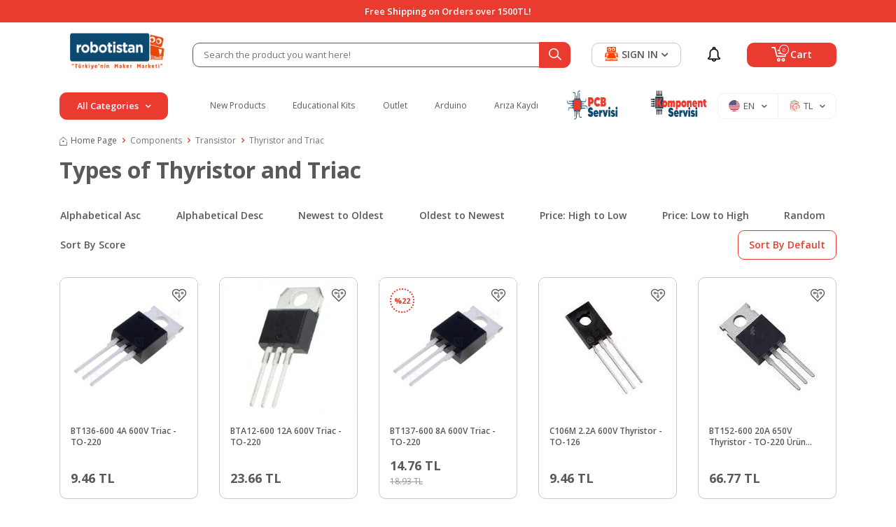

--- FILE ---
content_type: text/html; charset=UTF-8
request_url: https://www.robotistan.com/thyristor-and-triac
body_size: 78471
content:
<!DOCTYPE html>
<html lang="en" >
<head>
<meta charset="utf-8" />
<title>Thyristor and Triac</title>
<meta name="description" content="Thyristor and Triac" />
<meta name="copyright" content="T-Soft E-Ticaret Sistemleri" />
<script>window['PRODUCT_DATA'] = [];</script>
<meta name="robots" content="index,follow" /><link rel="canonical" href="https://www.robotistan.com/thyristor-and-triac"/>
<link rel="alternate" href="https://www.robotistan.com/tristor-ve-triyak" hreflang="x-default"/>
<link rel="alternate" hreflang="en" href="https://www.robotistan.com/thyristor-and-triac" />
<link rel="alternate" hreflang="tr" href="https://www.robotistan.com/tristor-ve-triyak" />

            <meta property="og:image" content="https:logo/800x240-logo"/>
            <meta name="twitter:image" content="https:logo/800x240-logo" />
            <meta property="og:type" content="category" />
            <meta property="og:title" content="Thyristor and Triac" />
            <meta property="og:description" content="Thyristor and Triac" />
            <meta property="og:url" content="https://www.robotistan.com/thyristor-and-triac" />
            <meta property="og:site_name" content="Robotistan.com" />
            <meta name="twitter:card" content="summary_large_image" />
            <meta name="twitter:title" content="Thyristor and Triac" />
            <meta name="twitter:description" content="Thyristor and Triac" /><script src="https://accounts.google.com/gsi/client" async defer></script>
<script>const GOOGLE_CLIENT_ID = "750122293125-rq5ug9ltfge8u72mqht813g54lj0h9q7.apps.googleusercontent.com";</script>
            <script>
                const E_EXPORT_ACTIVE = 0;
                const CART_DROPDOWN_LIST = false;
                const ENDPOINT_PREFIX = 'Ly9yb2JvdGlzdGFuLndpdGNkbi5uZXQ=';
                const ENDPOINT_ALLOWED_KEYS = null;
                const SETTINGS = {"KVKK_REQUIRED":1,"NEGATIVE_STOCK":"0","DYNAMIC_LOADING_SHOW_BUTTON":0,"IS_COMMENT_RATE_ACTIVE":1};
                try {
                    var PAGE_TYPE = 'category';
                    var PAGE_ID = 2;
                    var ON_PAGE_READY = [];
                    var THEME_VERSION = 'v5';
                    var THEME_FOLDER = 'v5-robotistan';
                    var MEMBER_INFO = {"ID":0,"CODE":"","FIRST_NAME":"","BIRTH_DATE":"","GENDER":"","LAST_NAME":"","MAIL":"","MAIL_HASH":"","PHONE":"","PHONE_HASH":"","PHONE_HASH_SHA":"","GROUP":0,"TRANSACTION_COUNT":0,"REPRESENTATIVE":"","KVKK":-1,"COUNTRY":"TR","E_COUNTRY":""};
                    var IS_VENDOR = 0;
                    var MOBILE_ACTIVE = false;
                    var CART_COUNT = '0';
                    var CART_TOTAL = '0.00';
                    var SESS_ID = '1b91eb3481d9e2828b9549ccc60a4c82';
                    var LANGUAGE = 'en';
                    var CURRENCY = 'TL';
                    var SEP_DEC = '.';
                    var SEP_THO = ',';
                    var DECIMAL_LENGTH = 2;  
                    var SERVICE_INFO = null;
                    var CART_CSRF_TOKEN = '8e32cbb09f58f2ee572a9bbed66474498de5e33929ce2a676ac43a01d84d9109';
                    var CSRF_TOKEN = '1HnPafNgeeh/p6dqSUuHWWxyK775ovDizjHxu0JfXcI=';
                    
                }
                catch(err) { }
            </script>
            <!--cache--><link rel="preload" as="font" href="//robotistan.witcdn.net/theme/v5/css/fonts/tsoft-icon.woff2?v=1" type="font/woff2" crossorigin>
<link rel="preconnect" href="https://fonts.gstatic.com" crossorigin>
<link rel="preload" as="style" href="https://fonts.googleapis.com/css?family=Open Sans:regular,500,600,700,800&display=swap">
<link rel="stylesheet" href="https://fonts.googleapis.com/css?family=Open Sans:regular,500,600,700,800&display=swap" media="print" onload="this.media='all'">
<noscript>
<link rel="stylesheet" href="https://fonts.googleapis.com/css?family=Open Sans:regular,500,600,700,800&display=swap">
</noscript>
<link type="text/css" rel="stylesheet" href="//robotistan.witcdn.net/srv/compressed/load/all/css/en/2/0.css?v=1768569557&isTablet=0&isMobile=0&userType=Ziyaretci">
<link rel="shortcut icon" href="/Data/EditorFiles/favicon.ico">
<meta name="viewport" content="width=device-width, initial-scale=1">
<script>
if (navigator.userAgent.indexOf('iPhone') > -1 || PAGE_ID == 91) {
document.querySelector("[name=viewport]").setAttribute('content', 'width=device-width, initial-scale=1, maximum-scale=1');
}
</script>
<script src="//robotistan.witcdn.net/theme/v5/js/callbacks.js?v=1768569557"></script>
<script src="//robotistan.witcdn.net/js/tsoftapps/v5/header.js?v=1768569557"></script>
<link rel="preload" as="style" href="https://www.robotistan.com/theme/v4-robotistan/sub_theme/blok_kategori/v4/red/AcilirMenu.css"/><link rel="dns-prefetch" href="//www.googletagmanager.com">
<link rel="dns-prefetch" href="//fonts.googleapis.com">
<link rel="dns-prefetch" href="//cdn.segmentify.com">
<link rel="dns-prefetch" href="//dcetr5.segmentify.com">
<link rel="dns-prefetch" href="//www.google-analytics.com">
<link rel="dns-prefetch" href="//www.googleadservices.com">
<link rel="dns-prefetch" href="//googleads.g.doubleclick.net">
<link rel="dns-prefetch" href="//www.google.com">
<script>
!function (w, d, t) {
w.TiktokAnalyticsObject=t;var ttq=w[t]=w[t]||[];ttq.methods=["page","track","identify","instances","debug","on","off","once","ready","alias","group","enableCookie","disableCookie"],ttq.setAndDefer=function(t,e){t[e]=function(){t.push([e].concat(Array.prototype.slice.call(arguments,0)))}};for(var i=0;i<ttq.methods.length;i++)ttq.setAndDefer(ttq,ttq.methods[i]);ttq.instance=function(t){for(var e=ttq._i[t]||[],n=0;n<ttq.methods.length;n++)ttq.setAndDefer(e,ttq.methods[n]);return e},ttq.load=function(e,n){var i="https://analytics.tiktok.com/i18n/pixel/events.js";ttq._i=ttq._i||{},ttq._i[e]=[],ttq._i[e]._u=i,ttq._t=ttq._t||{},ttq._t[e]=+new Date,ttq._o=ttq._o||{},ttq._o[e]=n||{};var o=document.createElement("script");o.type="text/javascript",o.async=!0,o.src=i+"?sdkid="+e+"&lib="+t;var a=document.getElementsByTagName("script")[0];a.parentNode.insertBefore(o,a)};
ttq.load('CCTEP3JC77U2F908JDDG');
ttq.page();
}(window, document, 'ttq');
</script><style>
@media (min-width: 1400px) {
#header-sticky .container {
max-width: 95% !important;
width: 100%;
}
.w-100.d-flex.justify-content-between.menu {
justify-content: space-evenly !important;
}
.v5-robotistan.folder-header.tpl-default #header-menu .menu a{
font-size: 15px;
font-weight: 500;
}
.v5-robotistan.folder-header.tpl-default .left-category .btn-category {
font-size: 16px;
}
.v5-robotistan.folder-header.tpl-default #hm-links .hm-link > span
{
font-size: 16px;
}
}
.v5-robotistan.folder-header.tpl-default .menu-item-img-wrapper
{
width: 6.75em;
}
</style><meta name="p:domain_verify" content="77531ad73a665cd4a2a5eec8ad62fbec"/><meta name="google-site-verification" content="QepYVaU8E0gMzmgMbo_qw2WVhvMgJxjUNZ3urQwUuWQ" />
<script type="text/javascript">
var dataLayer = dataLayer || [];
dataLayer.push({
'userid' : MEMBER_INFO.CODE
});
</script>
<meta name="google-site-verification" content="ARisBVdS-Rxp-HPaPF-PcNOUSTpPdy8SGbbHhd_O62o" /><meta name="google-site-verification" content="S05wDmIn9CHRoCGK_AJyY8vKucjqszS1O2aZp36WUF0" />
<meta name="google-site-verification" content="9gXWgNMBgaN26CaPUQYZiFZpJ6Qg58WyulGEjLm0wAc" /><script src="//cdn.segmentify.com/e9c72484-3c49-4e2d-bfef-4d7ce838d87b/segmentify.js?v=2" charset="UTF-8"></script>
<div id="googleReviewsApp" class="container">
<div id="googleReviewsAppContent" class="reviews"></div>
</div><script type="text/javascript" src="//ccdn.mobildev.in/cc38a16b69114ae48f2886ccdc5d7ade.js" data-token="dV4Cf6Sj6Qu05avewl4Y" charset="UTF-8"></script><!-- T-Soft Apps - V5 - Facebook Dönüşümler API - Tracking Code Head Start -->
<script>
if(typeof window.FB_EVENT_ID == 'undefined'){
window.FB_EVENT_ID = "fb_" + new Date().getTime();
}
</script>
<!-- T-Soft Apps - V5 - Facebook Dönüşümler API - Tracking Code Head End --><script>
if(typeof window.FB_EVENT_ID == 'undefined'){
window.FB_EVENT_ID = "fb_" + new Date().getTime();
}
</script><link rel='stylesheet' type='text/css' href='https://tsoftapps.com/Data/AppData/icons/scroll/scroll.css'/>
<div id='t-scroll-container' class="without-mobile">
<div id='t-scroll' class='scroll-one' style='background-size: 100%; width:50px;height:50px;line-height:45px;font-size:25px;color:#e74c0a;background-color:#ffffff;border-color:#e74c0a;border-radius:55px;'></div>
</div>
<style type='text/css'>#t-scroll-container{position:fixed;bottom:-100px;width:100%;height:0;display:flex;align-items:center;flex-direction:column;overflow:visible;z-index:9999;-webkit-transition-timing-function:cubic-bezier(0.200,0.020,0.200,1.000);-moz-transition-timing-function:cubic-bezier(0.200,0.020,0.200,1.000);-ms-transition-timing-function:cubic-bezier(0.200,0.020,0.200,1.000);-o-transition-timing-function:cubic-bezier(0.200,0.020,0.200,1.000);transition-timing-function:cubic-bezier(0.200,0.020,0.200,1.000);-webkit-transition-duration:.25s;-moz-transition-duration:.25s;-ms-transition-duration:.25s;-o-transition-duration:.25s;transition-duration:.25s}#t-scroll-container.active{bottom:25px}#t-scroll{position:absolute;bottom:0;display:table;border-width:3px;border-style:solid;box-shadow:0 5px 10px 0 rgba(40,40,40,.3);cursor:pointer;-webkit-transition-timing-function:cubic-bezier(0.200,0.020,0.200,1.000);-moz-transition-timing-function:cubic-bezier(0.200,0.020,0.200,1.000);-ms-transition-timing-function:cubic-bezier(0.200,0.020,0.200,1.000);-o-transition-timing-function:cubic-bezier(0.200,0.020,0.200,1.000);transition-timing-function:cubic-bezier(0.200,0.020,0.200,1.000);-webkit-transition-duration:.25s;-moz-transition-duration:.25s;-ms-transition-duration:.25s;-o-transition-duration:.25s;transition-duration:.25s}#t-scroll:hover{bottom:5px}#t-scroll:before{position:absolute;top:0;left:0;width:100%;height:100%;text-align:center}@media all and (max-width: 768px){#t-scroll-container.without-mobile{display:none}}</style>
<script type='text/javascript'>
window.addEventListener('scroll', function() {
if (window.scrollY > 0) {
document.getElementById('t-scroll-container').classList.add('active');
} else {
document.getElementById('t-scroll-container').classList.remove('active');
}
});
document.getElementById('t-scroll').addEventListener('click', function() {
window.scrollTo({
top: 0,
behavior: 'smooth'
});
});
</script><meta name="theme-color" content="#ff4401"><link rel="manifest" href="/manifest.json">
<script data-cfasync="false" src='//cdn.segmentify.com/e9c72484-3c49-4e2d-bfef-4d7ce838d87b/segmentify.js' charSet='UTF-8'></script><!-- T-Soft Apps - Google GTAG - Tracking Code Start -->
<script async src="https://www.googletagmanager.com/gtag/js?id=G-PXRWKHNVK2"></script>
<script>
function gtag() {
dataLayer.push(arguments);
}
</script>
<!-- T-Soft Apps - Google GTAG - Tracking Code End --><!-- Google Tag Manager -->
<script>(function(w,d,s,l,i){w[l]=w[l]||[];w[l].push({'gtm.start':
new Date().getTime(),event:'gtm.js'});var f=d.getElementsByTagName(s)[0],
j=d.createElement(s),dl=l!='dataLayer'?'&l='+l:'';j.async=true;j.src=
'https://www.googletagmanager.com/gtm.js?id='+i+dl;f.parentNode.insertBefore(j,f);
})(window,document,'script','dataLayer','GTM-MHC5TRQ');</script>
<!-- End Google Tag Manager --><meta name="norton-safeweb-site-verification" content="B4FTFUPGGP0E2XQB4CS2-T90BMLN2EOEIMPBQCKAFBXTLYJ9VVY3L5KMU5TTW7ZL7YIJWIMEWYXE0V1F8BB02GAUL9OPNTQQIP17U2L50CZBBH8T0WQCLE2YB2XZ8ID5" />
</head>
<body><!-- Google Tag Manager (noscript) -->
<noscript><iframe src="https://www.googletagmanager.com/ns.html?id=GTM-MHC5TRQ"
height="0" width="0" style="display:none;visibility:hidden"></iframe></noscript>
<!-- End Google Tag Manager (noscript) -->
<input type="hidden" id="cookie-law" value="0">
<div class="w-100 d-flex flex-wrap ">
<div class=" col-12 col-sm-12 col-md-12 col-lg-12 col-xl-12 col-xxl-12 column-230  "><div class="row">
<div id="relation|274" data-id="274" class="relArea col-12 v5-robotistan  folder-header tpl-default "><div class="row"><!--NOCACHE_EXPIRED-->
<header class="container-fluid position-relative">
<div class="row">
<div id="header-top" class="container-fluid bg-primary">
<div class="row">
<div class="container position-relative">
<div class="row justify-content-center">
<div
class="header-info fs-14px fw-semibold justify-content-center align-items-center text-center text-white d-flex">
Free Shipping on Orders over 1500TL!
</div>
</div>
</div>
</div>
</div>
<div id="header-middle" class="w-100 mb-1">
<div id="header-sticky" class="w-100" data-toggle="sticky"
data-parent="#header-middle" data-class="header-sticky" data-scroll="180" data-direction="true" >
<div id="header-main" class="w-100 py-1 bg-white">
<div class="container">
<div class="row align-items-center">
<div class="col-auto d-lg-none">
<a href="#mobile-menu-274" data-toggle="drawer" class="header-mobile-menu-btn">
<i class="ti-menu text-primary"></i>
</a>
</div>
<div class="col-5 col-lg-2 d-flex">
<a href="https://www.robotistan.com/" id="logo">
<p><img src="//robotistan.witcdn.net/Data/EditorFiles/logo/800x240-logo (2).png" alt="800x240-logo (2).png" width="800" height="240" data-clarity-loaded="1ax9555"></p>
</a>
</div>
<div id="header-search" class="col-12 col-lg-6 order-2 order-lg-0 mt-1 mt-lg-0">
<form action="/arama" method="get" autocomplete="off" id="search"
class="w-100 position-relative">
<input id="live-search" type="search" name="q" placeholder="Search the product you want here!"
class="form-control border-dark"
data-search="live-search" v-model="searchVal"
data-licence="0">
<button type="submit" class="btn btn-primary" id="live-search-btn"
aria-label="Search">
<div class="ti-search"></div>
</button>
<div class="p-1 pb-0 bg-white border border-round search-form-list"
id="dynamic-search-274" v-if="searchVal.length > 0 && data != ''"
v-cloak>
<div class="w-100 dynamic-search mb-1" v-html="data"></div>
</div>
</form>
</div>
<div id="hm-links" class="col-auto col-lg-4 ml-auto ml-lg-0">
<div class="row justify-content-flex-end">
<div class="col-auto order-lg-2 col-lg-2">
<a href="kampanyalar"
class="hm-link d-flex align-items-center justify-content-center h-100"
id="header-notification">
<i class="ti-notification"></i>
</a>
</div>
<div class="col-auto order-lg-3 col-lg-5 position-relative">
<a href="#header-cart-panel-274" data-toggle="drawer"
class="text-body hm-link" id="header-cart-btn">
<i class="ti-basket"><span class="badge cart-soft-count">0</span></i>
<span class="d-none d-lg-block">Cart</span>
</a>
</div>
<div class="col-auto order-lg-1 col-lg-5">
<a href="#header-member-panel-274" data-toggle="drawer" class="hm-link"
id="header-account">
<i class="ti-user"></i>
<span class="d-none d-lg-block">SIGN IN</span>
<div class="ti-arrow-down d-none d-lg-block ml-5px"></div>
</a>
</div>
</div>
</div>
</div>
</div>
</div>
<div class="container d-none d-lg-block header-menu">
<div class="btn-category-overlay"></div>
<div class="align-items-center d-flex">
<div class="position-relative col-3 pl-0 pr-3 left-category">
<div
class="btn-category d-flex align-items-center justify-content-center text-white bg-primary fw-semibold fs-14px p-10px cursor-pointer border border-primary ">
All Categories
<i class="ti-arrow-down ml-10px mr-0"></i>
</div>
<nav id="main-menu"
class="position-absolute top-100 left-0 right-0 bg-white pt-2 border-left border-right border-bottom border-light">
<ul class="d-flex position-relative flex-direction-column w-100 menu menu-274">
<li class="position-relative">
<a id="menu-25274" href="https://www.robotistan.com/arduino" target=""
class="d-flex align-items-center w-100 text-content fw-semibold menu-title w-100 px-1 py-5px "
title="Arduino">
<span
class="mr-10px bg-light justify-content-center align-items-center d-flex">
<img src='//robotistan.witcdn.net/Data/img/menu_item/5/tr_img_1_25.svg' width="20"
height="20" alt="Arduino">
</span>
Arduino
<i class="ti-arrow-right ml-auto"></i> </a>
<div
class="w-100 p-1 sub-menu position-absolute left-100 top-0 bg-white z-1">
<div class="row">
<div class="col-3 pl-0 mb-1">
<a id="menu-77274" href="https://www.robotistan.com/arduino-boards"
target=""
class="d-flex flex-direction-column justify-content-center align-items-center "
title="Arduino Models">
<span class="justify-content-center align-items-center d-flex">
<img src='//robotistan.witcdn.net/Data/img/menu_item/7/tr_img_1_77.jpg' width="50"
height="50" alt="Arduino Models">
</span>
<small
class="text-content fw-semibold mt-10px text-center">Arduino Models</small>
</a>
</div>
<div class="col-3 pl-0 mb-1">
<a id="menu-78274" href="https://www.robotistan.com/arduino-starter-kits"
target=""
class="d-flex flex-direction-column justify-content-center align-items-center "
title="Kits for Arduino">
<span class="justify-content-center align-items-center d-flex">
<img src='//robotistan.witcdn.net/Data/img/menu_item/8/tr_img_1_78.jpg' width="50"
height="50" alt="Kits for Arduino">
</span>
<small
class="text-content fw-semibold mt-10px text-center">Kits for Arduino</small>
</a>
</div>
<div class="col-3 pl-0 mb-1">
<a id="menu-79274" href="https://www.robotistan.com/arduino-shields"
target=""
class="d-flex flex-direction-column justify-content-center align-items-center "
title="Shield for Arduino">
<span class="justify-content-center align-items-center d-flex">
<img src='//robotistan.witcdn.net/Data/img/menu_item/9/tr_img_1_79.jpg' width="50"
height="50" alt="Shield for Arduino">
</span>
<small
class="text-content fw-semibold mt-10px text-center">Shield for Arduino</small>
</a>
</div>
<div class="col-3 pl-0 mb-1">
<a id="menu-80274" href="https://www.robotistan.com/sensor-modules-for-arduino"
target=""
class="d-flex flex-direction-column justify-content-center align-items-center "
title="Sensors and Models for Arduino">
<span class="justify-content-center align-items-center d-flex">
<img src='//robotistan.witcdn.net/Data/img/menu_item/0/tr_img_1_80.jpg' width="50"
height="50" alt="Sensors and Models for Arduino">
</span>
<small
class="text-content fw-semibold mt-10px text-center">Sensors and Models for Arduino</small>
</a>
</div>
</div>
</div>
</li>
<li class="position-relative">
<a id="menu-26274" href="https://www.robotistan.com/raspberry-pi" target=""
class="d-flex align-items-center w-100 text-content fw-semibold menu-title w-100 px-1 py-5px "
title="Raspberry Pi">
<span
class="mr-10px bg-light justify-content-center align-items-center d-flex">
<img src='//robotistan.witcdn.net/Data/img/menu_item/6/tr_img_1_26.svg' width="20"
height="20" alt="Raspberry Pi">
</span>
Raspberry Pi
<i class="ti-arrow-right ml-auto"></i> </a>
<div
class="w-100 p-1 sub-menu position-absolute left-100 top-0 bg-white z-1">
<div class="row">
<div class="col-3 pl-0 mb-1">
<a id="menu-298274" href="https://www.robotistan.com/raspberry-pi-kits"
target=""
class="d-flex flex-direction-column justify-content-center align-items-center "
title="Raspberry Pi Kits">
<span class="justify-content-center align-items-center d-flex">
<img src='//robotistan.witcdn.net/Data/img/category/8/tr_img_1_298.jpg' width="50"
height="50" alt="Raspberry Pi Kits">
</span>
<small
class="text-content fw-semibold mt-10px text-center">Raspberry Pi Kits</small>
</a>
</div>
<div class="col-3 pl-0 mb-1">
<a id="menu-293274" href="https://www.robotistan.com/raspberry-pi-boards"
target=""
class="d-flex flex-direction-column justify-content-center align-items-center "
title="Raspberr Pi Boards">
<span class="justify-content-center align-items-center d-flex">
<img src='//robotistan.witcdn.net/Data/img/category/3/tr_img_1_293.jpg' width="50"
height="50" alt="Raspberr Pi Boards">
</span>
<small
class="text-content fw-semibold mt-10px text-center">Raspberr Pi Boards</small>
</a>
</div>
<div class="col-3 pl-0 mb-1">
<a id="menu-292274" href="https://www.robotistan.com/raspberry-pi-displays"
target=""
class="d-flex flex-direction-column justify-content-center align-items-center "
title="Raspberry Pi Screens - Displays ">
<span class="justify-content-center align-items-center d-flex">
<img src='//robotistan.witcdn.net/Data/img/category/2/tr_img_1_292.jpg' width="50"
height="50" alt="Raspberry Pi Screens - Displays ">
</span>
<small
class="text-content fw-semibold mt-10px text-center">Raspberry Pi Screens - Displays </small>
</a>
</div>
<div class="col-3 pl-0 mb-1">
<a id="menu-639274" href="https://www.robotistan.com/raspberry-pi-case"
target=""
class="d-flex flex-direction-column justify-content-center align-items-center "
title="Raspberry Pi Cases">
<span class="justify-content-center align-items-center d-flex">
<img src='//robotistan.witcdn.net/Data/img/category/9/tr_img_1_639.jpg' width="50"
height="50" alt="Raspberry Pi Cases">
</span>
<small
class="text-content fw-semibold mt-10px text-center">Raspberry Pi Cases</small>
</a>
</div>
<div class="col-3 pl-0 mb-1">
<a id="menu-642274" href="https://www.robotistan.com/micro-sd-memory-cards"
target=""
class="d-flex flex-direction-column justify-content-center align-items-center "
title="Micro SD and Memory Cards">
<span class="justify-content-center align-items-center d-flex">
<img src='//robotistan.witcdn.net/Data/img/category/2/tr_img_1_642.jpg' width="50"
height="50" alt="Micro SD and Memory Cards">
</span>
<small
class="text-content fw-semibold mt-10px text-center">Micro SD and Memory Cards</small>
</a>
</div>
<div class="col-3 pl-0 mb-1">
<a id="menu-643274" href="https://www.robotistan.com/raspberry-pi-camera-shield-modul"
target=""
class="d-flex flex-direction-column justify-content-center align-items-center "
title="Raspberry Pi Camera, Shield and Moduls">
<span class="justify-content-center align-items-center d-flex">
<img src='//robotistan.witcdn.net/Data/img/category/3/tr_img_1_643.jpg' width="50"
height="50" alt="Raspberry Pi Camera, Shield and Moduls">
</span>
<small
class="text-content fw-semibold mt-10px text-center">Raspberry Pi Camera, Shield and Moduls</small>
</a>
</div>
<div class="col-3 pl-0 mb-1">
<a id="menu-641274" href="https://www.robotistan.com/raspberry-pi-cables"
target=""
class="d-flex flex-direction-column justify-content-center align-items-center "
title="Cables For Raspberry Pi">
<span class="justify-content-center align-items-center d-flex">
<img src='//robotistan.witcdn.net/Data/img/category/1/tr_img_1_641.jpg' width="50"
height="50" alt="Cables For Raspberry Pi">
</span>
<small
class="text-content fw-semibold mt-10px text-center">Cables For Raspberry Pi</small>
</a>
</div>
<div class="col-3 pl-0 mb-1">
<a id="menu-644274" href="https://www.robotistan.com/raspberry-pi-accessory"
target=""
class="d-flex flex-direction-column justify-content-center align-items-center "
title="Raspberry Pi Accessories">
<span class="justify-content-center align-items-center d-flex">
<img src='//robotistan.witcdn.net/Data/img/category/4/tr_img_1_644.jpg' width="50"
height="50" alt="Raspberry Pi Accessories">
</span>
<small
class="text-content fw-semibold mt-10px text-center">Raspberry Pi Accessories</small>
</a>
</div>
</div>
</div>
</li>
<li class="position-relative">
<a id="menu-81274" href="https://www.robotistan.com/3d" target=""
class="d-flex align-items-center w-100 text-content fw-semibold menu-title w-100 px-1 py-5px "
title="3D">
<span
class="mr-10px bg-light justify-content-center align-items-center d-flex">
<img src='//robotistan.witcdn.net/Data/img/menu_item/1/tr_img_1_81.png' width="83"
height="83" alt="3D">
</span>
3D
<i class="ti-arrow-right ml-auto"></i> </a>
<div
class="w-100 p-1 sub-menu position-absolute left-100 top-0 bg-white z-1">
<div class="row">
<div class="col-3 pl-0 mb-1">
<a id="menu-82274" href="https://www.robotistan.com/best-3d-printers"
target=""
class="d-flex flex-direction-column justify-content-center align-items-center "
title="3D Yazıcı">
<span class="justify-content-center align-items-center d-flex">
<img src='//robotistan.witcdn.net/Data/img/menu_item/2/tr_img_1_82.jpg' width="50"
height="50" alt="3D Yazıcı">
</span>
<small
class="text-content fw-semibold mt-10px text-center">3D Yazıcı</small>
</a>
</div>
<div class="col-3 pl-0 mb-1">
<a id="menu-83274" href="https://www.robotistan.com/3d-printer-parts"
target=""
class="d-flex flex-direction-column justify-content-center align-items-center "
title="3D Yazıcı Parçaları / DIY">
<span class="justify-content-center align-items-center d-flex">
<img src='//robotistan.witcdn.net/Data/img/menu_item/3/tr_img_1_83.jpg' width="50"
height="50" alt="3D Yazıcı Parçaları / DIY">
</span>
<small
class="text-content fw-semibold mt-10px text-center">3D Yazıcı Parçaları / DIY</small>
</a>
</div>
<div class="col-3 pl-0 mb-1">
<a id="menu-84274" href="https://www.robotistan.com/3d-printer-filament"
target=""
class="d-flex flex-direction-column justify-content-center align-items-center "
title="3D Filament">
<span class="justify-content-center align-items-center d-flex">
<img src='//robotistan.witcdn.net/Data/img/menu_item/4/tr_img_1_84.jpg' width="50"
height="50" alt="3D Filament">
</span>
<small
class="text-content fw-semibold mt-10px text-center">3D Filament</small>
</a>
</div>
<div class="col-3 pl-0 mb-1">
<a id="menu-85274" href="https://www.robotistan.com/3d-printing-pen"
target=""
class="d-flex flex-direction-column justify-content-center align-items-center "
title="3D Kalem Yazıcı">
<span class="justify-content-center align-items-center d-flex">
<img src='//robotistan.witcdn.net/Data/img/menu_item/5/tr_img_1_85.jpg' width="50"
height="50" alt="3D Kalem Yazıcı">
</span>
<small
class="text-content fw-semibold mt-10px text-center">3D Kalem Yazıcı</small>
</a>
</div>
<div class="col-3 pl-0 mb-1">
<a id="menu-86274" href="https://www.robotistan.com/3d-scanner"
target=""
class="d-flex flex-direction-column justify-content-center align-items-center "
title="3D Tarayıcı">
<span class="justify-content-center align-items-center d-flex">
<img src='//robotistan.witcdn.net/Data/img/menu_item/6/tr_img_1_86.jpg' width="50"
height="50" alt="3D Tarayıcı">
</span>
<small
class="text-content fw-semibold mt-10px text-center">3D Tarayıcı</small>
</a>
</div>
<div class="col-3 pl-0 mb-1">
<a id="menu-87274" href="https://www.robotistan.com/cnc-eng"
target=""
class="d-flex flex-direction-column justify-content-center align-items-center "
title="CNC">
<span class="justify-content-center align-items-center d-flex">
<img src='//robotistan.witcdn.net/Data/img/menu_item/7/tr_img_1_87.jpg' width="50"
height="50" alt="CNC">
</span>
<small
class="text-content fw-semibold mt-10px text-center">CNC</small>
</a>
</div>
</div>
</div>
</li>
<li class="position-relative">
<a id="menu-28274" href="https://www.robotistan.com/educational-maker-kits" target=""
class="d-flex align-items-center w-100 text-content fw-semibold menu-title w-100 px-1 py-5px "
title="Educational Kits">
<span
class="mr-10px bg-light justify-content-center align-items-center d-flex">
<img src='//robotistan.witcdn.net/Data/img/menu_item/8/tr_img_1_28.svg' width="20"
height="20" alt="Educational Kits">
</span>
Educational Kits
<i class="ti-arrow-right ml-auto"></i> </a>
<div
class="w-100 p-1 sub-menu position-absolute left-100 top-0 bg-white z-1">
<div class="row">
<div class="col-3 pl-0 mb-1">
<a id="menu-1088274" href="https://www.robotistan.com/picobricks-setleri"
target=""
class="d-flex flex-direction-column justify-content-center align-items-center "
title="PicoBricks">
<span class="justify-content-center align-items-center d-flex">
<img src='//robotistan.witcdn.net/Data/img/category/8/tr_img_1_1088.png' width="50"
height="50" alt="PicoBricks">
</span>
<small
class="text-content fw-semibold mt-10px text-center">PicoBricks</small>
</a>
</div>
<div class="col-3 pl-0 mb-1">
<a id="menu-1087274" href="https://www.robotistan.com/raspberry-pi-setleri"
target=""
class="d-flex flex-direction-column justify-content-center align-items-center "
title="Raspberry Pi Setleri">
<span class="justify-content-center align-items-center d-flex">
<img src='//robotistan.witcdn.net/Data/img/category/7/tr_img_1_1087.jpg' width="50"
height="50" alt="Raspberry Pi Setleri">
</span>
<small
class="text-content fw-semibold mt-10px text-center">Raspberry Pi Setleri</small>
</a>
</div>
<div class="col-3 pl-0 mb-1">
<a id="menu-260274" href="https://www.robotistan.com/educational-arduino-kits"
target=""
class="d-flex flex-direction-column justify-content-center align-items-center "
title="Arduino Kits">
<span class="justify-content-center align-items-center d-flex">
<img src='//robotistan.witcdn.net/Data/img/category/0/tr_img_1_260.jpg' width="50"
height="50" alt="Arduino Kits">
</span>
<small
class="text-content fw-semibold mt-10px text-center">Arduino Kits</small>
</a>
</div>
<div class="col-3 pl-0 mb-1">
<a id="menu-915274" href="https://www.robotistan.com/robotistan-special-products"
target=""
class="d-flex flex-direction-column justify-content-center align-items-center "
title="Robotistan Special Products">
<span class="justify-content-center align-items-center d-flex">
<img src='//robotistan.witcdn.net/Data/img/category/5/tr_img_1_915.jpg' width="50"
height="50" alt="Robotistan Special Products">
</span>
<small
class="text-content fw-semibold mt-10px text-center">Robotistan Special Products</small>
</a>
</div>
<div class="col-3 pl-0 mb-1">
<a id="menu-956274" href="https://www.robotistan.com/rex"
target=""
class="d-flex flex-direction-column justify-content-center align-items-center "
title="REX">
<span class="justify-content-center align-items-center d-flex">
<img src='//robotistan.witcdn.net/Data/img/category/6/tr_img_1_956.jpg' width="50"
height="50" alt="REX">
</span>
<small
class="text-content fw-semibold mt-10px text-center">REX</small>
</a>
</div>
<div class="col-3 pl-0 mb-1">
<a id="menu-940274" href="https://www.robotistan.com/experimental-kits"
target=""
class="d-flex flex-direction-column justify-content-center align-items-center "
title="Science Kits">
<span class="justify-content-center align-items-center d-flex">
<img src='//robotistan.witcdn.net/Data/img/category/0/tr_img_1_940.jpg' width="50"
height="50" alt="Science Kits">
</span>
<small
class="text-content fw-semibold mt-10px text-center">Science Kits</small>
</a>
</div>
<div class="col-3 pl-0 mb-1">
<a id="menu-264274" href="https://www.robotistan.com/robot-kits"
target=""
class="d-flex flex-direction-column justify-content-center align-items-center "
title="Robot Kits">
<span class="justify-content-center align-items-center d-flex">
<img src='//robotistan.witcdn.net/Data/img/category/4/tr_img_1_264.jpg' width="50"
height="50" alt="Robot Kits">
</span>
<small
class="text-content fw-semibold mt-10px text-center">Robot Kits</small>
</a>
</div>
<div class="col-3 pl-0 mb-1">
<a id="menu-271274" href="https://www.robotistan.com/makeblock-robotics"
target=""
class="d-flex flex-direction-column justify-content-center align-items-center "
title="Makeblock">
<span class="justify-content-center align-items-center d-flex">
<img src='//robotistan.witcdn.net/Data/img/category/1/tr_img_1_271.jpg' width="50"
height="50" alt="Makeblock">
</span>
<small
class="text-content fw-semibold mt-10px text-center">Makeblock</small>
</a>
</div>
<div class="col-3 pl-0 mb-1">
<a id="menu-646274" href="https://www.robotistan.com/diy-kits"
target=""
class="d-flex flex-direction-column justify-content-center align-items-center "
title="DIY Kits">
<span class="justify-content-center align-items-center d-flex">
<img src='//robotistan.witcdn.net/Data/img/category/6/tr_img_1_646.jpg' width="50"
height="50" alt="DIY Kits">
</span>
<small
class="text-content fw-semibold mt-10px text-center">DIY Kits</small>
</a>
</div>
<div class="col-3 pl-0 mb-1">
<a id="menu-765274" href="https://www.robotistan.com/bbc-micro-bit"
target=""
class="d-flex flex-direction-column justify-content-center align-items-center "
title="BBC Micro:Bit">
<span class="justify-content-center align-items-center d-flex">
<img src='//robotistan.witcdn.net/Data/img/category/5/tr_img_1_765.jpg' width="50"
height="50" alt="BBC Micro:Bit">
</span>
<small
class="text-content fw-semibold mt-10px text-center">BBC Micro:Bit</small>
</a>
</div>
<div class="col-3 pl-0 mb-1">
<a id="menu-872274" href="https://www.robotistan.com/stem-lab-robotics-kit"
target=""
class="d-flex flex-direction-column justify-content-center align-items-center "
title="STEM LAB">
<span class="justify-content-center align-items-center d-flex">
<img src='//robotistan.witcdn.net/Data/img/category/2/tr_img_1_872.jpg' width="50"
height="50" alt="STEM LAB">
</span>
<small
class="text-content fw-semibold mt-10px text-center">STEM LAB</small>
</a>
</div>
<div class="col-3 pl-0 mb-1">
<a id="menu-722274" href="https://www.robotistan.com/okul-ozel-egitim-setleri"
target=""
class="d-flex flex-direction-column justify-content-center align-items-center "
title="Okul Eğitim Setleri">
<span class="justify-content-center align-items-center d-flex">
<img src='//robotistan.witcdn.net/Data/img/category/2/tr_img_1_722.jpg' width="50"
height="50" alt="Okul Eğitim Setleri">
</span>
<small
class="text-content fw-semibold mt-10px text-center">Okul Eğitim Setleri</small>
</a>
</div>
<div class="col-3 pl-0 mb-1">
<a id="menu-858274" href="https://www.robotistan.com/grove-sensor-kit"
target=""
class="d-flex flex-direction-column justify-content-center align-items-center "
title="Grove Sensors, Moduls and Kits">
<span class="justify-content-center align-items-center d-flex">
<img src='//robotistan.witcdn.net/Data/img/category/8/tr_img_1_858.jpg' width="50"
height="50" alt="Grove Sensors, Moduls and Kits">
</span>
<small
class="text-content fw-semibold mt-10px text-center">Grove Sensors, Moduls and Kits</small>
</a>
</div>
<div class="col-3 pl-0 mb-1">
<a id="menu-859274" href="https://www.robotistan.com/df-robot"
target=""
class="d-flex flex-direction-column justify-content-center align-items-center "
title="DFRobot">
<span class="justify-content-center align-items-center d-flex">
<img src='//robotistan.witcdn.net/Data/img/category/9/tr_img_1_859.jpg' width="50"
height="50" alt="DFRobot">
</span>
<small
class="text-content fw-semibold mt-10px text-center">DFRobot</small>
</a>
</div>
<div class="col-3 pl-0 mb-1">
<a id="menu-650274" href="https://www.robotistan.com/lego-1"
target=""
class="d-flex flex-direction-column justify-content-center align-items-center "
title="LEGO ">
<span class="justify-content-center align-items-center d-flex">
<img src='//robotistan.witcdn.net/Data/img/category/0/tr_img_1_650.jpg' width="50"
height="50" alt="LEGO ">
</span>
<small
class="text-content fw-semibold mt-10px text-center">LEGO </small>
</a>
</div>
<div class="col-3 pl-0 mb-1">
<a id="menu-766274" href="https://www.robotistan.com/coding"
target=""
class="d-flex flex-direction-column justify-content-center align-items-center "
title="Coding">
<span class="justify-content-center align-items-center d-flex">
<img src='//robotistan.witcdn.net/Data/img/category/6/tr_img_1_766.jpg' width="50"
height="50" alt="Coding">
</span>
<small
class="text-content fw-semibold mt-10px text-center">Coding</small>
</a>
</div>
<div class="col-3 pl-0 mb-1">
<a id="menu-701274" href="https://www.robotistan.com/tinylab-kits"
target=""
class="d-flex flex-direction-column justify-content-center align-items-center "
title="Tinylab">
<span class="justify-content-center align-items-center d-flex">
<img src='//robotistan.witcdn.net/Data/img/category/1/tr_img_1_701.jpg' width="50"
height="50" alt="Tinylab">
</span>
<small
class="text-content fw-semibold mt-10px text-center">Tinylab</small>
</a>
</div>
<div class="col-3 pl-0 mb-1">
<a id="menu-988274" href="https://www.robotistan.com/robot-yarismasi"
target=""
class="d-flex flex-direction-column justify-content-center align-items-center "
title="Robot Yarışması">
<span class="justify-content-center align-items-center d-flex">
<img src='//robotistan.witcdn.net/Data/img/category/8/tr_img_1_988.jpg' width="50"
height="50" alt="Robot Yarışması">
</span>
<small
class="text-content fw-semibold mt-10px text-center">Robot Yarışması</small>
</a>
</div>
</div>
</div>
</li>
<li class="position-relative">
<a id="menu-29274" href="https://www.robotistan.com/stem-products" target=""
class="d-flex align-items-center w-100 text-content fw-semibold menu-title w-100 px-1 py-5px "
title="For Kids">
<span
class="mr-10px bg-light justify-content-center align-items-center d-flex">
<img src='//robotistan.witcdn.net/Data/img/menu_item/9/tr_img_1_29.svg' width="20"
height="20" alt="For Kids">
</span>
For Kids
<i class="ti-arrow-right ml-auto"></i> </a>
<div
class="w-100 p-1 sub-menu position-absolute left-100 top-0 bg-white z-1">
<div class="row">
<div class="col-3 pl-0 mb-1">
<a id="menu-832274" href="https://www.robotistan.com/pre-school-coding-and-robotic-product"
target=""
class="d-flex flex-direction-column justify-content-center align-items-center "
title="Pre-School (Ages 4-7)">
<span class="justify-content-center align-items-center d-flex">
<img src='//robotistan.witcdn.net/Data/img/category/2/tr_img_1_832.jpg' width="50"
height="50" alt="Pre-School (Ages 4-7)">
</span>
<small
class="text-content fw-semibold mt-10px text-center">Pre-School (Ages 4-7)</small>
</a>
</div>
<div class="col-3 pl-0 mb-1">
<a id="menu-833274" href="https://www.robotistan.com/elementary-school-coding-and-robotic-products"
target=""
class="d-flex flex-direction-column justify-content-center align-items-center "
title="Elementary School (Ages 7-10)">
<span class="justify-content-center align-items-center d-flex">
<img src='//robotistan.witcdn.net/Data/img/category/3/tr_img_1_833.jpg' width="50"
height="50" alt="Elementary School (Ages 7-10)">
</span>
<small
class="text-content fw-semibold mt-10px text-center">Elementary School (Ages 7-10)</small>
</a>
</div>
<div class="col-3 pl-0 mb-1">
<a id="menu-834274" href="https://www.robotistan.com/middle-school-coding-and-robotic-products"
target=""
class="d-flex flex-direction-column justify-content-center align-items-center "
title="Middle School (Ages 10-14)">
<span class="justify-content-center align-items-center d-flex">
<img src='//robotistan.witcdn.net/Data/img/category/4/tr_img_1_834.jpg' width="50"
height="50" alt="Middle School (Ages 10-14)">
</span>
<small
class="text-content fw-semibold mt-10px text-center">Middle School (Ages 10-14)</small>
</a>
</div>
<div class="col-3 pl-0 mb-1">
<a id="menu-835274" href="https://www.robotistan.com/high-school-coding-robotic-products"
target=""
class="d-flex flex-direction-column justify-content-center align-items-center "
title="High School (Ages 14+)">
<span class="justify-content-center align-items-center d-flex">
<img src='//robotistan.witcdn.net/Data/img/category/5/tr_img_1_835.jpg' width="50"
height="50" alt="High School (Ages 14+)">
</span>
<small
class="text-content fw-semibold mt-10px text-center">High School (Ages 14+)</small>
</a>
</div>
</div>
</div>
</li>
<li class="position-relative">
<a id="menu-30274" href="https://www.robotistan.com/development-boards" target=""
class="d-flex align-items-center w-100 text-content fw-semibold menu-title w-100 px-1 py-5px "
title="Development Board">
<span
class="mr-10px bg-light justify-content-center align-items-center d-flex">
<img src='//robotistan.witcdn.net/Data/img/menu_item/0/tr_img_1_30.svg' width="20"
height="20" alt="Development Board">
</span>
Development Board
<i class="ti-arrow-right ml-auto"></i> </a>
<div
class="w-100 p-1 sub-menu position-absolute left-100 top-0 bg-white z-1">
<div class="row">
<div class="col-3 pl-0 mb-1">
<a id="menu-700274" href="https://www.robotistan.com/tinylab-1"
target=""
class="d-flex flex-direction-column justify-content-center align-items-center "
title="Tinylab">
<span class="justify-content-center align-items-center d-flex">
<img src='//robotistan.witcdn.net/Data/img/category/0/tr_img_1_700.jpg' width="50"
height="50" alt="Tinylab">
</span>
<small
class="text-content fw-semibold mt-10px text-center">Tinylab</small>
</a>
</div>
<div class="col-3 pl-0 mb-1">
<a id="menu-918274" href="https://www.robotistan.com/st-stm-arm-development-board"
target=""
class="d-flex flex-direction-column justify-content-center align-items-center "
title="ST/STM Arm Development Board">
<span class="justify-content-center align-items-center d-flex">
<img src='//robotistan.witcdn.net/Data/img/category/8/tr_img_1_918.jpg' width="50"
height="50" alt="ST/STM Arm Development Board">
</span>
<small
class="text-content fw-semibold mt-10px text-center">ST/STM Arm Development Board</small>
</a>
</div>
<div class="col-3 pl-0 mb-1">
<a id="menu-836274" href="https://www.robotistan.com/lattepanda-836"
target=""
class="d-flex flex-direction-column justify-content-center align-items-center "
title="LattePanda">
<span class="justify-content-center align-items-center d-flex">
<img src='//robotistan.witcdn.net/Data/img/category/6/tr_img_1_836.jpg' width="50"
height="50" alt="LattePanda">
</span>
<small
class="text-content fw-semibold mt-10px text-center">LattePanda</small>
</a>
</div>
<div class="col-3 pl-0 mb-1">
<a id="menu-344274" href="https://www.robotistan.com/beagle-1"
target=""
class="d-flex flex-direction-column justify-content-center align-items-center "
title="BeagleBoard">
<span class="justify-content-center align-items-center d-flex">
<img src='//robotistan.witcdn.net/Data/img/category/4/tr_img_1_344.jpg' width="50"
height="50" alt="BeagleBoard">
</span>
<small
class="text-content fw-semibold mt-10px text-center">BeagleBoard</small>
</a>
</div>
<div class="col-3 pl-0 mb-1">
<a id="menu-349274" href="https://www.robotistan.com/fpga"
target=""
class="d-flex flex-direction-column justify-content-center align-items-center "
title="FPGA">
<span class="justify-content-center align-items-center d-flex">
<img src='//robotistan.witcdn.net/Data/img/category/9/tr_img_1_349.jpg' width="50"
height="50" alt="FPGA">
</span>
<small
class="text-content fw-semibold mt-10px text-center">FPGA</small>
</a>
</div>
<div class="col-3 pl-0 mb-1">
<a id="menu-691274" href="https://www.robotistan.com/orange-pi"
target=""
class="d-flex flex-direction-column justify-content-center align-items-center "
title="Orange Pi">
<span class="justify-content-center align-items-center d-flex">
<img src='//robotistan.witcdn.net/Data/img/category/1/tr_img_1_691.jpg' width="50"
height="50" alt="Orange Pi">
</span>
<small
class="text-content fw-semibold mt-10px text-center">Orange Pi</small>
</a>
</div>
<div class="col-3 pl-0 mb-1">
<a id="menu-838274" href="https://www.robotistan.com/robotik-kartlar"
target=""
class="d-flex flex-direction-column justify-content-center align-items-center "
title="Robotik Kartlar">
<span class="justify-content-center align-items-center d-flex">
<img src='//robotistan.witcdn.net/Data/img/category/8/tr_img_1_838.jpg' width="50"
height="50" alt="Robotik Kartlar">
</span>
<small
class="text-content fw-semibold mt-10px text-center">Robotik Kartlar</small>
</a>
</div>
<div class="col-3 pl-0 mb-1">
<a id="menu-993274" href="https://www.robotistan.com/nodemcu-esp"
target=""
class="d-flex flex-direction-column justify-content-center align-items-center "
title="NodeMCU / ESP">
<span class="justify-content-center align-items-center d-flex">
<img src='//robotistan.witcdn.net/Data/img/category/3/tr_img_1_993.jpg' width="50"
height="50" alt="NodeMCU / ESP">
</span>
<small
class="text-content fw-semibold mt-10px text-center">NodeMCU / ESP</small>
</a>
</div>
<div class="col-3 pl-0 mb-1">
<a id="menu-994274" href="https://www.robotistan.com/nvidia-gelistirme-kartlari"
target=""
class="d-flex flex-direction-column justify-content-center align-items-center "
title="NVIDIA">
<span class="justify-content-center align-items-center d-flex">
<img src='//robotistan.witcdn.net/Data/img/category/4/tr_img_1_994.jpg' width="50"
height="50" alt="NVIDIA">
</span>
<small
class="text-content fw-semibold mt-10px text-center">NVIDIA</small>
</a>
</div>
<div class="col-3 pl-0 mb-1">
<a id="menu-995274" href="https://www.robotistan.com/asus-gelistirme-kartlari"
target=""
class="d-flex flex-direction-column justify-content-center align-items-center "
title="ASUS">
<span class="justify-content-center align-items-center d-flex">
<img src='//robotistan.witcdn.net/Data/img/category/5/tr_img_1_995.jpg' width="50"
height="50" alt="ASUS">
</span>
<small
class="text-content fw-semibold mt-10px text-center">ASUS</small>
</a>
</div>
<div class="col-3 pl-0 mb-1">
<a id="menu-354274" href="https://www.robotistan.com/other-development-boards"
target=""
class="d-flex flex-direction-column justify-content-center align-items-center "
title="Others">
<span class="justify-content-center align-items-center d-flex">
<img src='//robotistan.witcdn.net/Data/img/category/4/tr_img_1_354.jpg' width="50"
height="50" alt="Others">
</span>
<small
class="text-content fw-semibold mt-10px text-center">Others</small>
</a>
</div>
<div class="col-3 pl-0 mb-1">
<a id="menu-279274" href="https://www.robotistan.com/wearables"
target=""
class="d-flex flex-direction-column justify-content-center align-items-center "
title="Wearables">
<span class="justify-content-center align-items-center d-flex">
<img src='//robotistan.witcdn.net/Data/img/category/9/tr_img_1_279.jpg' width="50"
height="50" alt="Wearables">
</span>
<small
class="text-content fw-semibold mt-10px text-center">Wearables</small>
</a>
</div>
</div>
</div>
</li>
<li class="position-relative">
<a id="menu-31274" href="https://www.robotistan.com/breakout-boards" target=""
class="d-flex align-items-center w-100 text-content fw-semibold menu-title w-100 px-1 py-5px "
title="Electronics Board">
<span
class="mr-10px bg-light justify-content-center align-items-center d-flex">
<img src='//robotistan.witcdn.net/Data/img/menu_item/1/tr_img_1_31.svg' width="20"
height="20" alt="Electronics Board">
</span>
Electronics Board
<i class="ti-arrow-right ml-auto"></i> </a>
<div
class="w-100 p-1 sub-menu position-absolute left-100 top-0 bg-white z-1">
<div class="row">
<div class="col-3 pl-0 mb-1">
<a id="menu-603274" href="https://www.robotistan.com/neopixel"
target=""
class="d-flex flex-direction-column justify-content-center align-items-center "
title="Adreslenebilir LED (NeoPixel)">
<span class="justify-content-center align-items-center d-flex">
<img src='//robotistan.witcdn.net/Data/img/category/3/tr_img_1_603.jpg' width="50"
height="50" alt="Adreslenebilir LED (NeoPixel)">
</span>
<small
class="text-content fw-semibold mt-10px text-center">Adreslenebilir LED (NeoPixel)</small>
</a>
</div>
<div class="col-3 pl-0 mb-1">
<a id="menu-385274" href="https://www.robotistan.com/motor-drivers"
target=""
class="d-flex flex-direction-column justify-content-center align-items-center "
title="Motor Drivers">
<span class="justify-content-center align-items-center d-flex">
<img src='//robotistan.witcdn.net/Data/img/category/5/tr_img_1_385.jpg' width="50"
height="50" alt="Motor Drivers">
</span>
<small
class="text-content fw-semibold mt-10px text-center">Motor Drivers</small>
</a>
</div>
<div class="col-3 pl-0 mb-1">
<a id="menu-386274" href="https://www.robotistan.com/voltage-regulator-boards"
target=""
class="d-flex flex-direction-column justify-content-center align-items-center "
title="Voltage Regulators">
<span class="justify-content-center align-items-center d-flex">
<img src='//robotistan.witcdn.net/Data/img/category/6/tr_img_1_386.jpg' width="50"
height="50" alt="Voltage Regulators">
</span>
<small
class="text-content fw-semibold mt-10px text-center">Voltage Regulators</small>
</a>
</div>
<div class="col-3 pl-0 mb-1">
<a id="menu-387274" href="https://www.robotistan.com/relay-boards"
target=""
class="d-flex flex-direction-column justify-content-center align-items-center "
title="Relay Boards">
<span class="justify-content-center align-items-center d-flex">
<img src='//robotistan.witcdn.net/Data/img/category/7/tr_img_1_387.jpg' width="50"
height="50" alt="Relay Boards">
</span>
<small
class="text-content fw-semibold mt-10px text-center">Relay Boards</small>
</a>
</div>
<div class="col-3 pl-0 mb-1">
<a id="menu-388274" href="https://www.robotistan.com/converter-boards"
target=""
class="d-flex flex-direction-column justify-content-center align-items-center "
title="Converters">
<span class="justify-content-center align-items-center d-flex">
<img src='//robotistan.witcdn.net/Data/img/category/8/tr_img_1_388.jpg' width="50"
height="50" alt="Converters">
</span>
<small
class="text-content fw-semibold mt-10px text-center">Converters</small>
</a>
</div>
<div class="col-3 pl-0 mb-1">
<a id="menu-389274" href="https://www.robotistan.com/programmer-boards"
target=""
class="d-flex flex-direction-column justify-content-center align-items-center "
title="Programmer Boards">
<span class="justify-content-center align-items-center d-flex">
<img src='//robotistan.witcdn.net/Data/img/category/9/tr_img_1_389.jpg' width="50"
height="50" alt="Programmer Boards">
</span>
<small
class="text-content fw-semibold mt-10px text-center">Programmer Boards</small>
</a>
</div>
<div class="col-3 pl-0 mb-1">
<a id="menu-390274" href="https://www.robotistan.com/modules"
target=""
class="d-flex flex-direction-column justify-content-center align-items-center "
title="Modules">
<span class="justify-content-center align-items-center d-flex">
<img src='//robotistan.witcdn.net/Data/img/category/0/tr_img_1_390.jpg' width="50"
height="50" alt="Modules">
</span>
<small
class="text-content fw-semibold mt-10px text-center">Modules</small>
</a>
</div>
<div class="col-3 pl-0 mb-1">
<a id="menu-768274" href="https://www.robotistan.com/displays"
target=""
class="d-flex flex-direction-column justify-content-center align-items-center "
title="Displays">
<span class="justify-content-center align-items-center d-flex">
<img src='//robotistan.witcdn.net/Data/img/category/8/tr_img_1_768.jpg' width="50"
height="50" alt="Displays">
</span>
<small
class="text-content fw-semibold mt-10px text-center">Displays</small>
</a>
</div>
</div>
</div>
</li>
<li class="position-relative">
<a id="menu-88274" href="https://www.robotistan.com/motor" target=""
class="d-flex align-items-center w-100 text-content fw-semibold menu-title w-100 px-1 py-5px "
title="Motor">
<span
class="mr-10px bg-light justify-content-center align-items-center d-flex">
<img src='//robotistan.witcdn.net/Data/img/menu_item/8/tr_img_1_88.jpg' width="35"
height="35" alt="Motor">
</span>
Motor
<i class="ti-arrow-right ml-auto"></i> </a>
<div
class="w-100 p-1 sub-menu position-absolute left-100 top-0 bg-white z-1">
<div class="row">
<div class="col-3 pl-0 mb-1">
<a id="menu-89274" href="https://www.robotistan.com/servo-motors"
target=""
class="d-flex flex-direction-column justify-content-center align-items-center "
title="Servo Motor">
<span class="justify-content-center align-items-center d-flex">
<img src='//robotistan.witcdn.net/Data/img/menu_item/9/tr_img_1_89.jpg' width="50"
height="50" alt="Servo Motor">
</span>
<small
class="text-content fw-semibold mt-10px text-center">Servo Motor</small>
</a>
</div>
<div class="col-3 pl-0 mb-1">
<a id="menu-90274" href="https://www.robotistan.com/step-motors"
target=""
class="d-flex flex-direction-column justify-content-center align-items-center "
title="Step Motor">
<span class="justify-content-center align-items-center d-flex">
<img src='//robotistan.witcdn.net/Data/img/menu_item/0/tr_img_1_90.jpg' width="50"
height="50" alt="Step Motor">
</span>
<small
class="text-content fw-semibold mt-10px text-center">Step Motor</small>
</a>
</div>
<div class="col-3 pl-0 mb-1">
<a id="menu-91274" href="https://www.robotistan.com/vibration-motors"
target=""
class="d-flex flex-direction-column justify-content-center align-items-center "
title="Titreşim Motoru">
<span class="justify-content-center align-items-center d-flex">
<img src='//robotistan.witcdn.net/Data/img/menu_item/1/tr_img_1_91.jpg' width="50"
height="50" alt="Titreşim Motoru">
</span>
<small
class="text-content fw-semibold mt-10px text-center">Titreşim Motoru</small>
</a>
</div>
<div class="col-3 pl-0 mb-1">
<a id="menu-92274" href="https://www.robotistan.com/brushless-motors"
target=""
class="d-flex flex-direction-column justify-content-center align-items-center "
title="Fırçasız Motor">
<span class="justify-content-center align-items-center d-flex">
<img src='//robotistan.witcdn.net/Data/img/menu_item/2/tr_img_1_92.jpg' width="50"
height="50" alt="Fırçasız Motor">
</span>
<small
class="text-content fw-semibold mt-10px text-center">Fırçasız Motor</small>
</a>
</div>
<div class="col-3 pl-0 mb-1">
<a id="menu-93274" href="https://www.robotistan.com/dc-gearmotors"
target=""
class="d-flex flex-direction-column justify-content-center align-items-center "
title="Redüktörlü DC Motor">
<span class="justify-content-center align-items-center d-flex">
<img src='//robotistan.witcdn.net/Data/img/menu_item/3/tr_img_1_93.jpg' width="50"
height="50" alt="Redüktörlü DC Motor">
</span>
<small
class="text-content fw-semibold mt-10px text-center">Redüktörlü DC Motor</small>
</a>
</div>
<div class="col-3 pl-0 mb-1">
<a id="menu-94274" href="https://www.robotistan.com/gearless-dc-motors"
target=""
class="d-flex flex-direction-column justify-content-center align-items-center "
title="Redüktörsüz DC Motor">
<span class="justify-content-center align-items-center d-flex">
<img src='//robotistan.witcdn.net/Data/img/menu_item/4/tr_img_1_94.jpg' width="50"
height="50" alt="Redüktörsüz DC Motor">
</span>
<small
class="text-content fw-semibold mt-10px text-center">Redüktörsüz DC Motor</small>
</a>
</div>
<div class="col-3 pl-0 mb-1">
<a id="menu-95274" href="https://www.robotistan.com/fan"
target=""
class="d-flex flex-direction-column justify-content-center align-items-center "
title="Fan">
<span class="justify-content-center align-items-center d-flex">
<img src='//robotistan.witcdn.net/Data/img/menu_item/5/tr_img_1_95.jpg' width="50"
height="50" alt="Fan">
</span>
<small
class="text-content fw-semibold mt-10px text-center">Fan</small>
</a>
</div>
<div class="col-3 pl-0 mb-1">
<a id="menu-96274" href="https://www.robotistan.com/pump"
target=""
class="d-flex flex-direction-column justify-content-center align-items-center "
title="Sıvı/Hava Pompa">
<span class="justify-content-center align-items-center d-flex">
<img src='//robotistan.witcdn.net/Data/img/menu_item/6/tr_img_1_96.jpg' width="50"
height="50" alt="Sıvı/Hava Pompa">
</span>
<small
class="text-content fw-semibold mt-10px text-center">Sıvı/Hava Pompa</small>
</a>
</div>
<div class="col-3 pl-0 mb-1">
<a id="menu-97274" href="https://www.robotistan.com/lineer-aktuator"
target=""
class="d-flex flex-direction-column justify-content-center align-items-center "
title="Lineer Akülatör">
<span class="justify-content-center align-items-center d-flex">
<img src='//robotistan.witcdn.net/Data/img/menu_item/7/tr_img_1_97.jpg' width="50"
height="50" alt="Lineer Akülatör">
</span>
<small
class="text-content fw-semibold mt-10px text-center">Lineer Akülatör</small>
</a>
</div>
<div class="col-3 pl-0 mb-1">
<a id="menu-98274" href="https://www.robotistan.com/yuksek-torklu-dc-motor"
target=""
class="d-flex flex-direction-column justify-content-center align-items-center "
title="Yüksek Torklu DC Motor">
<span class="justify-content-center align-items-center d-flex">
<img src='//robotistan.witcdn.net/Data/img/menu_item/8/tr_img_1_98.jpg' width="50"
height="50" alt="Yüksek Torklu DC Motor">
</span>
<small
class="text-content fw-semibold mt-10px text-center">Yüksek Torklu DC Motor</small>
</a>
</div>
</div>
</div>
</li>
<li class="position-relative">
<a id="menu-33274" href="https://www.robotistan.com/sensors" target=""
class="d-flex align-items-center w-100 text-content fw-semibold menu-title w-100 px-1 py-5px "
title="Sensor">
<span
class="mr-10px bg-light justify-content-center align-items-center d-flex">
<img src='//robotistan.witcdn.net/Data/img/menu_item/3/tr_img_1_33.svg' width="20"
height="20" alt="Sensor">
</span>
Sensor
<i class="ti-arrow-right ml-auto"></i> </a>
<div
class="w-100 p-1 sub-menu position-absolute left-100 top-0 bg-white z-1">
<div class="row">
<div class="col-3 pl-0 mb-1">
<a id="menu-405274" href="https://www.robotistan.com/voltage-current-sensors"
target=""
class="d-flex flex-direction-column justify-content-center align-items-center "
title="Voltage / Current">
<span class="justify-content-center align-items-center d-flex">
<img src='//robotistan.witcdn.net/Data/img/category/5/tr_img_1_405.jpg' width="50"
height="50" alt="Voltage / Current">
</span>
<small
class="text-content fw-semibold mt-10px text-center">Voltage / Current</small>
</a>
</div>
<div class="col-3 pl-0 mb-1">
<a id="menu-880274" href="https://www.robotistan.com/yagmur-su-sivi-seviye-sensoru"
target=""
class="d-flex flex-direction-column justify-content-center align-items-center "
title="Sıvı ve Yağmur Sensörleri">
<span class="justify-content-center align-items-center d-flex">
<img src='//robotistan.witcdn.net/Data/img/category/0/tr_img_1_880.jpg' width="50"
height="50" alt="Sıvı ve Yağmur Sensörleri">
</span>
<small
class="text-content fw-semibold mt-10px text-center">Sıvı ve Yağmur Sensörleri</small>
</a>
</div>
<div class="col-3 pl-0 mb-1">
<a id="menu-398274" href="https://www.robotistan.com/temperature-humidity-sensors"
target=""
class="d-flex flex-direction-column justify-content-center align-items-center "
title="Temperature / Humidity">
<span class="justify-content-center align-items-center d-flex">
<img src='//robotistan.witcdn.net/Data/img/category/8/tr_img_1_398.jpg' width="50"
height="50" alt="Temperature / Humidity">
</span>
<small
class="text-content fw-semibold mt-10px text-center">Temperature / Humidity</small>
</a>
</div>
<div class="col-3 pl-0 mb-1">
<a id="menu-407274" href="https://www.robotistan.com/encoder-magnetic-sensors"
target=""
class="d-flex flex-direction-column justify-content-center align-items-center "
title="Encoder / Magnetic">
<span class="justify-content-center align-items-center d-flex">
<img src='//robotistan.witcdn.net/Data/img/category/7/tr_img_1_407.jpg' width="50"
height="50" alt="Encoder / Magnetic">
</span>
<small
class="text-content fw-semibold mt-10px text-center">Encoder / Magnetic</small>
</a>
</div>
<div class="col-3 pl-0 mb-1">
<a id="menu-404274" href="https://www.robotistan.com/force-flex-vibration-tilt-sensors"
target=""
class="d-flex flex-direction-column justify-content-center align-items-center "
title="Force / Flex / Vibration / Tilt">
<span class="justify-content-center align-items-center d-flex">
<img src='//robotistan.witcdn.net/Data/img/category/4/tr_img_1_404.jpg' width="50"
height="50" alt="Force / Flex / Vibration / Tilt">
</span>
<small
class="text-content fw-semibold mt-10px text-center">Force / Flex / Vibration / Tilt</small>
</a>
</div>
<div class="col-3 pl-0 mb-1">
<a id="menu-402274" href="https://www.robotistan.com/accelerometers-gyroscopes"
target=""
class="d-flex flex-direction-column justify-content-center align-items-center "
title="Accelerometers / Gyros">
<span class="justify-content-center align-items-center d-flex">
<img src='//robotistan.witcdn.net/Data/img/category/2/tr_img_1_402.jpg' width="50"
height="50" alt="Accelerometers / Gyros">
</span>
<small
class="text-content fw-semibold mt-10px text-center">Accelerometers / Gyros</small>
</a>
</div>
<div class="col-3 pl-0 mb-1">
<a id="menu-401274" href="https://www.robotistan.com/light-color-sensors"
target=""
class="d-flex flex-direction-column justify-content-center align-items-center "
title="Light / Color">
<span class="justify-content-center align-items-center d-flex">
<img src='//robotistan.witcdn.net/Data/img/category/1/tr_img_1_401.jpg' width="50"
height="50" alt="Light / Color">
</span>
<small
class="text-content fw-semibold mt-10px text-center">Light / Color</small>
</a>
</div>
<div class="col-3 pl-0 mb-1">
<a id="menu-400274" href="https://www.robotistan.com/gas-sensors"
target=""
class="d-flex flex-direction-column justify-content-center align-items-center "
title="Gas">
<span class="justify-content-center align-items-center d-flex">
<img src='//robotistan.witcdn.net/Data/img/category/0/tr_img_1_400.jpg' width="50"
height="50" alt="Gas">
</span>
<small
class="text-content fw-semibold mt-10px text-center">Gas</small>
</a>
</div>
<div class="col-3 pl-0 mb-1">
<a id="menu-408274" href="https://www.robotistan.com/imu-sensors"
target=""
class="d-flex flex-direction-column justify-content-center align-items-center "
title="IMU">
<span class="justify-content-center align-items-center d-flex">
<img src='//robotistan.witcdn.net/Data/img/category/8/tr_img_1_408.jpg' width="50"
height="50" alt="IMU">
</span>
<small
class="text-content fw-semibold mt-10px text-center">IMU</small>
</a>
</div>
<div class="col-3 pl-0 mb-1">
<a id="menu-399274" href="https://www.robotistan.com/line-proximity-sensors"
target=""
class="d-flex flex-direction-column justify-content-center align-items-center "
title="Line / Proximity">
<span class="justify-content-center align-items-center d-flex">
<img src='//robotistan.witcdn.net/Data/img/category/9/tr_img_1_399.jpg' width="50"
height="50" alt="Line / Proximity">
</span>
<small
class="text-content fw-semibold mt-10px text-center">Line / Proximity</small>
</a>
</div>
<div class="col-3 pl-0 mb-1">
<a id="menu-403274" href="https://www.robotistan.com/biometric-medical-sensors"
target=""
class="d-flex flex-direction-column justify-content-center align-items-center "
title="Biometric / Medical">
<span class="justify-content-center align-items-center d-flex">
<img src='//robotistan.witcdn.net/Data/img/category/3/tr_img_1_403.jpg' width="50"
height="50" alt="Biometric / Medical">
</span>
<small
class="text-content fw-semibold mt-10px text-center">Biometric / Medical</small>
</a>
</div>
<div class="col-3 pl-0 mb-1">
<a id="menu-406274" href="https://www.robotistan.com/pressure-altitude-compass-sensors"
target=""
class="d-flex flex-direction-column justify-content-center align-items-center "
title="Pressure / Altitude / Compass">
<span class="justify-content-center align-items-center d-flex">
<img src='//robotistan.witcdn.net/Data/img/category/6/tr_img_1_406.jpg' width="50"
height="50" alt="Pressure / Altitude / Compass">
</span>
<small
class="text-content fw-semibold mt-10px text-center">Pressure / Altitude / Compass</small>
</a>
</div>
<div class="col-3 pl-0 mb-1">
<a id="menu-424274" href="https://www.robotistan.com/other-sensors"
target=""
class="d-flex flex-direction-column justify-content-center align-items-center "
title="Others">
<span class="justify-content-center align-items-center d-flex">
<img src='//robotistan.witcdn.net/Data/img/category/4/tr_img_1_424.jpg' width="50"
height="50" alt="Others">
</span>
<small
class="text-content fw-semibold mt-10px text-center">Others</small>
</a>
</div>
</div>
</div>
</li>
<li class="position-relative">
<a id="menu-34274" href="https://www.robotistan.com/power" target=""
class="d-flex align-items-center w-100 text-content fw-semibold menu-title w-100 px-1 py-5px "
title="Power Supplies - Batteries">
<span
class="mr-10px bg-light justify-content-center align-items-center d-flex">
<img src='//robotistan.witcdn.net/Data/img/menu_item/4/tr_img_1_34.svg' width="20"
height="20" alt="Power Supplies - Batteries">
</span>
Power Supplies - Batteries
<i class="ti-arrow-right ml-auto"></i> </a>
<div
class="w-100 p-1 sub-menu position-absolute left-100 top-0 bg-white z-1">
<div class="row">
<div class="col-3 pl-0 mb-1">
<a id="menu-309274" href="https://www.robotistan.com/powerbank"
target=""
class="d-flex flex-direction-column justify-content-center align-items-center "
title="Powerbank">
<span class="justify-content-center align-items-center d-flex">
<img src='//robotistan.witcdn.net/Data/img/category/9/tr_img_1_309.jpg' width="50"
height="50" alt="Powerbank">
</span>
<small
class="text-content fw-semibold mt-10px text-center">Powerbank</small>
</a>
</div>
<div class="col-3 pl-0 mb-1">
<a id="menu-305274" href="https://www.robotistan.com/household-batteries"
target=""
class="d-flex flex-direction-column justify-content-center align-items-center "
title="Household Batteries">
<span class="justify-content-center align-items-center d-flex">
<img src='//robotistan.witcdn.net/Data/img/category/5/tr_img_1_305.jpg' width="50"
height="50" alt="Household Batteries">
</span>
<small
class="text-content fw-semibold mt-10px text-center">Household Batteries</small>
</a>
</div>
<div class="col-3 pl-0 mb-1">
<a id="menu-304274" href="https://www.robotistan.com/li-po-batteries"
target=""
class="d-flex flex-direction-column justify-content-center align-items-center "
title="Li-Po Batteries">
<span class="justify-content-center align-items-center d-flex">
<img src='//robotistan.witcdn.net/Data/img/category/4/tr_img_1_304.jpg' width="50"
height="50" alt="Li-Po Batteries">
</span>
<small
class="text-content fw-semibold mt-10px text-center">Li-Po Batteries</small>
</a>
</div>
<div class="col-3 pl-0 mb-1">
<a id="menu-307274" href="https://www.robotistan.com/dry-accumulators"
target=""
class="d-flex flex-direction-column justify-content-center align-items-center "
title="Dry Accumulators">
<span class="justify-content-center align-items-center d-flex">
<img src='//robotistan.witcdn.net/Data/img/category/7/tr_img_1_307.jpg' width="50"
height="50" alt="Dry Accumulators">
</span>
<small
class="text-content fw-semibold mt-10px text-center">Dry Accumulators</small>
</a>
</div>
<div class="col-3 pl-0 mb-1">
<a id="menu-310274" href="https://www.robotistan.com/solar-cells"
target=""
class="d-flex flex-direction-column justify-content-center align-items-center "
title="Solar Cells">
<span class="justify-content-center align-items-center d-flex">
<img src='//robotistan.witcdn.net/Data/img/category/0/tr_img_1_310.jpg' width="50"
height="50" alt="Solar Cells">
</span>
<small
class="text-content fw-semibold mt-10px text-center">Solar Cells</small>
</a>
</div>
<div class="col-3 pl-0 mb-1">
<a id="menu-308274" href="https://www.robotistan.com/power-supply"
target=""
class="d-flex flex-direction-column justify-content-center align-items-center "
title="Power Supply">
<span class="justify-content-center align-items-center d-flex">
<img src='//robotistan.witcdn.net/Data/img/category/8/tr_img_1_308.jpg' width="50"
height="50" alt="Power Supply">
</span>
<small
class="text-content fw-semibold mt-10px text-center">Power Supply</small>
</a>
</div>
<div class="col-3 pl-0 mb-1">
<a id="menu-311274" href="https://www.robotistan.com/battery-accessories"
target=""
class="d-flex flex-direction-column justify-content-center align-items-center "
title="Accessories">
<span class="justify-content-center align-items-center d-flex">
<img src='//robotistan.witcdn.net/Data/img/category/1/tr_img_1_311.jpg' width="50"
height="50" alt="Accessories">
</span>
<small
class="text-content fw-semibold mt-10px text-center">Accessories</small>
</a>
</div>
<div class="col-3 pl-0 mb-1">
<a id="menu-306274" href="https://www.robotistan.com/adapters-chargers"
target=""
class="d-flex flex-direction-column justify-content-center align-items-center "
title="Adapters / Chargers">
<span class="justify-content-center align-items-center d-flex">
<img src='//robotistan.witcdn.net/Data/img/category/6/tr_img_1_306.jpg' width="50"
height="50" alt="Adapters / Chargers">
</span>
<small
class="text-content fw-semibold mt-10px text-center">Adapters / Chargers</small>
</a>
</div>
</div>
</div>
</li>
<li class="position-relative">
<a id="menu-35274" href="https://www.robotistan.com/prototyping-soldering" target=""
class="d-flex align-items-center w-100 text-content fw-semibold menu-title w-100 px-1 py-5px "
title="Prototyping / Soldering">
<span
class="mr-10px bg-light justify-content-center align-items-center d-flex">
<img src='//robotistan.witcdn.net/Data/img/menu_item/5/tr_img_1_35.svg' width="20"
height="20" alt="Prototyping / Soldering">
</span>
Prototyping / Soldering
<i class="ti-arrow-right ml-auto"></i> </a>
<div
class="w-100 p-1 sub-menu position-absolute left-100 bottom-0 bg-white z-1">
<div class="row">
<div class="col-3 pl-0 mb-1">
<a id="menu-326274" href="https://www.robotistan.com/soldering-tools"
target=""
class="d-flex flex-direction-column justify-content-center align-items-center "
title="Soldering Equipments">
<span class="justify-content-center align-items-center d-flex">
<img src='//robotistan.witcdn.net/Data/img/category/6/tr_img_1_326.jpg' width="50"
height="50" alt="Soldering Equipments">
</span>
<small
class="text-content fw-semibold mt-10px text-center">Soldering Equipments</small>
</a>
</div>
<div class="col-3 pl-0 mb-1">
<a id="menu-321274" href="https://www.robotistan.com/jumper-cables"
target=""
class="d-flex flex-direction-column justify-content-center align-items-center "
title="Jumper Cables">
<span class="justify-content-center align-items-center d-flex">
<img src='//robotistan.witcdn.net/Data/img/category/1/tr_img_1_321.jpg' width="50"
height="50" alt="Jumper Cables">
</span>
<small
class="text-content fw-semibold mt-10px text-center">Jumper Cables</small>
</a>
</div>
<div class="col-3 pl-0 mb-1">
<a id="menu-325274" href="https://www.robotistan.com/soldering-iron-station"
target=""
class="d-flex flex-direction-column justify-content-center align-items-center "
title="Soldering Iron and Stations">
<span class="justify-content-center align-items-center d-flex">
<img src='//robotistan.witcdn.net/Data/img/category/5/tr_img_1_325.jpg' width="50"
height="50" alt="Soldering Iron and Stations">
</span>
<small
class="text-content fw-semibold mt-10px text-center">Soldering Iron and Stations</small>
</a>
</div>
<div class="col-3 pl-0 mb-1">
<a id="menu-323274" href="https://www.robotistan.com/pertinax-board"
target=""
class="d-flex flex-direction-column justify-content-center align-items-center "
title="Perfboards">
<span class="justify-content-center align-items-center d-flex">
<img src='//robotistan.witcdn.net/Data/img/category/3/tr_img_1_323.jpg' width="50"
height="50" alt="Perfboards">
</span>
<small
class="text-content fw-semibold mt-10px text-center">Perfboards</small>
</a>
</div>
<div class="col-3 pl-0 mb-1">
<a id="menu-322274" href="https://www.robotistan.com/breadboards"
target=""
class="d-flex flex-direction-column justify-content-center align-items-center "
title="Breadboards">
<span class="justify-content-center align-items-center d-flex">
<img src='//robotistan.witcdn.net/Data/img/category/2/tr_img_1_322.jpg' width="50"
height="50" alt="Breadboards">
</span>
<small
class="text-content fw-semibold mt-10px text-center">Breadboards</small>
</a>
</div>
<div class="col-3 pl-0 mb-1">
<a id="menu-324274" href="https://www.robotistan.com/copper-board"
target=""
class="d-flex flex-direction-column justify-content-center align-items-center "
title="Copper Circuit Plate - PCB">
<span class="justify-content-center align-items-center d-flex">
<img src='//robotistan.witcdn.net/Data/img/category/4/tr_img_1_324.jpg' width="50"
height="50" alt="Copper Circuit Plate - PCB">
</span>
<small
class="text-content fw-semibold mt-10px text-center">Copper Circuit Plate - PCB</small>
</a>
</div>
</div>
</div>
</li>
<li class="position-relative">
<a id="menu-36274" href="https://www.robotistan.com/wireless" target=""
class="d-flex align-items-center w-100 text-content fw-semibold menu-title w-100 px-1 py-5px "
title="Wireless Communication">
<span
class="mr-10px bg-light justify-content-center align-items-center d-flex">
<img src='//robotistan.witcdn.net/Data/img/menu_item/6/tr_img_1_36.svg' width="20"
height="20" alt="Wireless Communication">
</span>
Wireless Communication
<i class="ti-arrow-right ml-auto"></i> </a>
<div
class="w-100 p-1 sub-menu position-absolute left-100 bottom-0 bg-white z-1">
<div class="row">
<div class="col-3 pl-0 mb-1">
<a id="menu-425274" href="https://www.robotistan.com/xbee-modules-and-accessories"
target=""
class="d-flex flex-direction-column justify-content-center align-items-center "
title="Xbee">
<span class="justify-content-center align-items-center d-flex">
<img src='//robotistan.witcdn.net/Data/img/category/5/tr_img_1_425.jpg' width="50"
height="50" alt="Xbee">
</span>
<small
class="text-content fw-semibold mt-10px text-center">Xbee</small>
</a>
</div>
<div class="col-3 pl-0 mb-1">
<a id="menu-376274" href="https://www.robotistan.com/wifi"
target=""
class="d-flex flex-direction-column justify-content-center align-items-center "
title="Wifi">
<span class="justify-content-center align-items-center d-flex">
<img src='//robotistan.witcdn.net/Data/img/category/6/tr_img_1_376.jpg' width="50"
height="50" alt="Wifi">
</span>
<small
class="text-content fw-semibold mt-10px text-center">Wifi</small>
</a>
</div>
<div class="col-3 pl-0 mb-1">
<a id="menu-377274" href="https://www.robotistan.com/rf-1"
target=""
class="d-flex flex-direction-column justify-content-center align-items-center "
title="RF">
<span class="justify-content-center align-items-center d-flex">
<img src='//robotistan.witcdn.net/Data/img/category/7/tr_img_1_377.jpg' width="50"
height="50" alt="RF">
</span>
<small
class="text-content fw-semibold mt-10px text-center">RF</small>
</a>
</div>
<div class="col-3 pl-0 mb-1">
<a id="menu-662274" href="https://www.robotistan.com/gsm"
target=""
class="d-flex flex-direction-column justify-content-center align-items-center "
title="GSM">
<span class="justify-content-center align-items-center d-flex">
<img src='//robotistan.witcdn.net/Data/img/category/2/tr_img_1_662.jpg' width="50"
height="50" alt="GSM">
</span>
<small
class="text-content fw-semibold mt-10px text-center">GSM</small>
</a>
</div>
<div class="col-3 pl-0 mb-1">
<a id="menu-378274" href="https://www.robotistan.com/gps-1"
target=""
class="d-flex flex-direction-column justify-content-center align-items-center "
title="GPS">
<span class="justify-content-center align-items-center d-flex">
<img src='//robotistan.witcdn.net/Data/img/category/8/tr_img_1_378.jpg' width="50"
height="50" alt="GPS">
</span>
<small
class="text-content fw-semibold mt-10px text-center">GPS</small>
</a>
</div>
<div class="col-3 pl-0 mb-1">
<a id="menu-375274" href="https://www.robotistan.com/bluetooth-1"
target=""
class="d-flex flex-direction-column justify-content-center align-items-center "
title="Bluetooth">
<span class="justify-content-center align-items-center d-flex">
<img src='//robotistan.witcdn.net/Data/img/category/5/tr_img_1_375.jpg' width="50"
height="50" alt="Bluetooth">
</span>
<small
class="text-content fw-semibold mt-10px text-center">Bluetooth</small>
</a>
</div>
<div class="col-3 pl-0 mb-1">
<a id="menu-667274" href="https://www.robotistan.com/antennas-connectors"
target=""
class="d-flex flex-direction-column justify-content-center align-items-center "
title="Antennas / Connectors">
<span class="justify-content-center align-items-center d-flex">
<img src='//robotistan.witcdn.net/Data/img/category/7/tr_img_1_667.jpg' width="50"
height="50" alt="Antennas / Connectors">
</span>
<small
class="text-content fw-semibold mt-10px text-center">Antennas / Connectors</small>
</a>
</div>
</div>
</div>
</li>
<li class="position-relative">
<a id="menu-37274" href="https://www.robotistan.com/components" target=""
class="d-flex align-items-center w-100 text-content fw-semibold menu-title w-100 px-1 py-5px "
title="Components">
<span
class="mr-10px bg-light justify-content-center align-items-center d-flex">
<img src='//robotistan.witcdn.net/Data/img/menu_item/7/tr_img_1_37.svg' width="20"
height="20" alt="Components">
</span>
Components
<i class="ti-arrow-right ml-auto"></i> </a>
<div
class="w-100 p-1 sub-menu position-absolute left-100 bottom-0 bg-white z-1">
<div class="row">
<div class="col-3 pl-0 mb-1">
<a id="menu-337274" href="https://www.robotistan.com/voltage-regulator"
target=""
class="d-flex flex-direction-column justify-content-center align-items-center "
title="Voltage Regulator">
<span class="justify-content-center align-items-center d-flex">
<img src='//robotistan.witcdn.net/Data/img/category/7/tr_img_1_337.jpg' width="50"
height="50" alt="Voltage Regulator">
</span>
<small
class="text-content fw-semibold mt-10px text-center">Voltage Regulator</small>
</a>
</div>
<div class="col-3 pl-0 mb-1">
<a id="menu-553274" href="https://www.robotistan.com/varistor-ntc-ptc"
target=""
class="d-flex flex-direction-column justify-content-center align-items-center "
title="Varistör / NTC / PTC">
<span class="justify-content-center align-items-center d-flex">
<img src='//robotistan.witcdn.net/Data/img/category/3/tr_img_1_553.jpg' width="50"
height="50" alt="Varistör / NTC / PTC">
</span>
<small
class="text-content fw-semibold mt-10px text-center">Varistör / NTC / PTC</small>
</a>
</div>
<div class="col-3 pl-0 mb-1">
<a id="menu-850274" href="https://www.robotistan.com/trimpot-en"
target=""
class="d-flex flex-direction-column justify-content-center align-items-center "
title="Trimpot">
<span class="justify-content-center align-items-center d-flex">
<img src='//robotistan.witcdn.net/Data/img/category/0/tr_img_1_850.jpg' width="50"
height="50" alt="Trimpot">
</span>
<small
class="text-content fw-semibold mt-10px text-center">Trimpot</small>
</a>
</div>
<div class="col-3 pl-0 mb-1">
<a id="menu-539274" href="https://www.robotistan.com/transistors"
target=""
class="d-flex flex-direction-column justify-content-center align-items-center "
title="Transistor">
<span class="justify-content-center align-items-center d-flex">
<img src='//robotistan.witcdn.net/Data/img/category/9/tr_img_1_539.jpg' width="50"
height="50" alt="Transistor">
</span>
<small
class="text-content fw-semibold mt-10px text-center">Transistor</small>
</a>
</div>
<div class="col-3 pl-0 mb-1">
<a id="menu-558274" href="https://www.robotistan.com/fuse"
target=""
class="d-flex flex-direction-column justify-content-center align-items-center "
title="Fuse">
<span class="justify-content-center align-items-center d-flex">
<img src='//robotistan.witcdn.net/Data/img/category/8/tr_img_1_558.jpg' width="50"
height="50" alt="Fuse">
</span>
<small
class="text-content fw-semibold mt-10px text-center">Fuse</small>
</a>
</div>
<div class="col-3 pl-0 mb-1">
<a id="menu-338274" href="https://www.robotistan.com/relay"
target=""
class="d-flex flex-direction-column justify-content-center align-items-center "
title="Relay">
<span class="justify-content-center align-items-center d-flex">
<img src='//robotistan.witcdn.net/Data/img/category/8/tr_img_1_338.jpg' width="50"
height="50" alt="Relay">
</span>
<small
class="text-content fw-semibold mt-10px text-center">Relay</small>
</a>
</div>
<div class="col-3 pl-0 mb-1">
<a id="menu-569274" href="https://www.robotistan.com/potentiometer"
target=""
class="d-flex flex-direction-column justify-content-center align-items-center "
title="Potentiometer">
<span class="justify-content-center align-items-center d-flex">
<img src='//robotistan.witcdn.net/Data/img/category/9/tr_img_1_569.jpg' width="50"
height="50" alt="Potentiometer">
</span>
<small
class="text-content fw-semibold mt-10px text-center">Potentiometer</small>
</a>
</div>
<div class="col-3 pl-0 mb-1">
<a id="menu-596274" href="https://www.robotistan.com/peltier-1"
target=""
class="d-flex flex-direction-column justify-content-center align-items-center "
title="Peltier">
<span class="justify-content-center align-items-center d-flex">
<img src='//robotistan.witcdn.net/Data/img/category/6/tr_img_1_596.jpg' width="50"
height="50" alt="Peltier">
</span>
<small
class="text-content fw-semibold mt-10px text-center">Peltier</small>
</a>
</div>
<div class="col-3 pl-0 mb-1">
<a id="menu-520274" href="https://www.robotistan.com/optocoupler"
target=""
class="d-flex flex-direction-column justify-content-center align-items-center "
title="Optocoupler">
<span class="justify-content-center align-items-center d-flex">
<img src='//robotistan.witcdn.net/Data/img/category/0/tr_img_1_520.jpg' width="50"
height="50" alt="Optocoupler">
</span>
<small
class="text-content fw-semibold mt-10px text-center">Optocoupler</small>
</a>
</div>
<div class="col-3 pl-0 mb-1">
<a id="menu-527274" href="https://www.robotistan.com/mosfet-1"
target=""
class="d-flex flex-direction-column justify-content-center align-items-center "
title="Mosfet">
<span class="justify-content-center align-items-center d-flex">
<img src='//robotistan.witcdn.net/Data/img/category/7/tr_img_1_527.jpg' width="50"
height="50" alt="Mosfet">
</span>
<small
class="text-content fw-semibold mt-10px text-center">Mosfet</small>
</a>
</div>
<div class="col-3 pl-0 mb-1">
<a id="menu-430274" href="https://www.robotistan.com/microcontroller"
target=""
class="d-flex flex-direction-column justify-content-center align-items-center "
title="Microcontroller">
<span class="justify-content-center align-items-center d-flex">
<img src='//robotistan.witcdn.net/Data/img/category/0/tr_img_1_430.jpg' width="50"
height="50" alt="Microcontroller">
</span>
<small
class="text-content fw-semibold mt-10px text-center">Microcontroller</small>
</a>
</div>
<div class="col-3 pl-0 mb-1">
<a id="menu-608274" href="https://www.robotistan.com/led-lcd-display"
target=""
class="d-flex flex-direction-column justify-content-center align-items-center "
title="LED, LCD and Display">
<span class="justify-content-center align-items-center d-flex">
<img src='//robotistan.witcdn.net/Data/img/category/8/tr_img_1_608.jpg' width="50"
height="50" alt="LED, LCD and Display">
</span>
<small
class="text-content fw-semibold mt-10px text-center">LED, LCD and Display</small>
</a>
</div>
<div class="col-3 pl-0 mb-1">
<a id="menu-615274" href="https://www.robotistan.com/crystal-oscillator"
target=""
class="d-flex flex-direction-column justify-content-center align-items-center "
title="Crystal Oscillator">
<span class="justify-content-center align-items-center d-flex">
<img src='//robotistan.witcdn.net/Data/img/category/5/tr_img_1_615.jpg' width="50"
height="50" alt="Crystal Oscillator">
</span>
<small
class="text-content fw-semibold mt-10px text-center">Crystal Oscillator</small>
</a>
</div>
<div class="col-3 pl-0 mb-1">
<a id="menu-606274" href="https://www.robotistan.com/capacitor"
target=""
class="d-flex flex-direction-column justify-content-center align-items-center "
title="Capacitor">
<span class="justify-content-center align-items-center d-flex">
<img src='//robotistan.witcdn.net/Data/img/category/6/tr_img_1_606.jpg' width="50"
height="50" alt="Capacitor">
</span>
<small
class="text-content fw-semibold mt-10px text-center">Capacitor</small>
</a>
</div>
<div class="col-3 pl-0 mb-1">
<a id="menu-576274" href="https://www.robotistan.com/connector-and-screw-terminal"
target=""
class="d-flex flex-direction-column justify-content-center align-items-center "
title="Connector / Screw Terminal">
<span class="justify-content-center align-items-center d-flex">
<img src='//robotistan.witcdn.net/Data/img/category/6/tr_img_1_576.jpg' width="50"
height="50" alt="Connector / Screw Terminal">
</span>
<small
class="text-content fw-semibold mt-10px text-center">Connector / Screw Terminal</small>
</a>
</div>
<div class="col-3 pl-0 mb-1">
<a id="menu-597274" href="https://www.robotistan.com/keypad"
target=""
class="d-flex flex-direction-column justify-content-center align-items-center "
title="Keypad">
<span class="justify-content-center align-items-center d-flex">
<img src='//robotistan.witcdn.net/Data/img/category/7/tr_img_1_597.jpg' width="50"
height="50" alt="Keypad">
</span>
<small
class="text-content fw-semibold mt-10px text-center">Keypad</small>
</a>
</div>
<div class="col-3 pl-0 mb-1">
<a id="menu-797274" href="https://www.robotistan.com/joystick-797"
target=""
class="d-flex flex-direction-column justify-content-center align-items-center "
title="Joystick">
<span class="justify-content-center align-items-center d-flex">
<img src='//robotistan.witcdn.net/Data/img/category/7/tr_img_1_797.jpg' width="50"
height="50" alt="Joystick">
</span>
<small
class="text-content fw-semibold mt-10px text-center">Joystick</small>
</a>
</div>
<div class="col-3 pl-0 mb-1">
<a id="menu-431274" href="https://www.robotistan.com/integrated-circuit"
target=""
class="d-flex flex-direction-column justify-content-center align-items-center "
title="IC">
<span class="justify-content-center align-items-center d-flex">
<img src='//robotistan.witcdn.net/Data/img/category/1/tr_img_1_431.jpg' width="50"
height="50" alt="IC">
</span>
<small
class="text-content fw-semibold mt-10px text-center">IC</small>
</a>
</div>
<div class="col-3 pl-0 mb-1">
<a id="menu-339274" href="https://www.robotistan.com/diode"
target=""
class="d-flex flex-direction-column justify-content-center align-items-center "
title="Diode">
<span class="justify-content-center align-items-center d-flex">
<img src='//robotistan.witcdn.net/Data/img/category/9/tr_img_1_339.jpg' width="50"
height="50" alt="Diode">
</span>
<small
class="text-content fw-semibold mt-10px text-center">Diode</small>
</a>
</div>
<div class="col-3 pl-0 mb-1">
<a id="menu-340274" href="https://www.robotistan.com/resistor"
target=""
class="d-flex flex-direction-column justify-content-center align-items-center "
title="Resistor">
<span class="justify-content-center align-items-center d-flex">
<img src='//robotistan.witcdn.net/Data/img/category/0/tr_img_1_340.jpg' width="50"
height="50" alt="Resistor">
</span>
<small
class="text-content fw-semibold mt-10px text-center">Resistor</small>
</a>
</div>
<div class="col-3 pl-0 mb-1">
<a id="menu-611274" href="https://www.robotistan.com/dip-socket"
target=""
class="d-flex flex-direction-column justify-content-center align-items-center "
title="Dip Socket">
<span class="justify-content-center align-items-center d-flex">
<img src='//robotistan.witcdn.net/Data/img/category/1/tr_img_1_611.jpg' width="50"
height="50" alt="Dip Socket">
</span>
<small
class="text-content fw-semibold mt-10px text-center">Dip Socket</small>
</a>
</div>
<div class="col-3 pl-0 mb-1">
<a id="menu-796274" href="https://www.robotistan.com/buzzerhoparlor"
target=""
class="d-flex flex-direction-column justify-content-center align-items-center "
title="Buzzer/Hoparlör">
<span class="justify-content-center align-items-center d-flex">
<img src='//robotistan.witcdn.net/Data/img/category/6/tr_img_1_796.jpg' width="50"
height="50" alt="Buzzer/Hoparlör">
</span>
<small
class="text-content fw-semibold mt-10px text-center">Buzzer/Hoparlör</small>
</a>
</div>
<div class="col-3 pl-0 mb-1">
<a id="menu-557274" href="https://www.robotistan.com/bobbin"
target=""
class="d-flex flex-direction-column justify-content-center align-items-center "
title="Bobbin">
<span class="justify-content-center align-items-center d-flex">
<img src='//robotistan.witcdn.net/Data/img/category/7/tr_img_1_557.jpg' width="50"
height="50" alt="Bobbin">
</span>
<small
class="text-content fw-semibold mt-10px text-center">Bobbin</small>
</a>
</div>
<div class="col-3 pl-0 mb-1">
<a id="menu-589274" href="https://www.robotistan.com/button-switch"
target=""
class="d-flex flex-direction-column justify-content-center align-items-center "
title="Button / Switch">
<span class="justify-content-center align-items-center d-flex">
<img src='//robotistan.witcdn.net/Data/img/category/9/tr_img_1_589.jpg' width="50"
height="50" alt="Button / Switch">
</span>
<small
class="text-content fw-semibold mt-10px text-center">Button / Switch</small>
</a>
</div>
</div>
</div>
</li>
<li class="position-relative">
<a id="menu-38274" href="https://www.robotistan.com/mechanics" target=""
class="d-flex align-items-center w-100 text-content fw-semibold menu-title w-100 px-1 py-5px "
title="Mechanical">
<span
class="mr-10px bg-light justify-content-center align-items-center d-flex">
<img src='//robotistan.witcdn.net/Data/img/menu_item/8/tr_img_1_38.svg' width="20"
height="20" alt="Mechanical">
</span>
Mechanical
<i class="ti-arrow-right ml-auto"></i> </a>
<div
class="w-100 p-1 sub-menu position-absolute left-100 bottom-0 bg-white z-1">
<div class="row">
<div class="col-3 pl-0 mb-1">
<a id="menu-808274" href="https://www.robotistan.com/sensor-tutucu"
target=""
class="d-flex flex-direction-column justify-content-center align-items-center "
title="Sensör Tutucu">
<span class="justify-content-center align-items-center d-flex">
<img src='//robotistan.witcdn.net/Data/img/category/8/tr_img_1_808.jpg' width="50"
height="50" alt="Sensör Tutucu">
</span>
<small
class="text-content fw-semibold mt-10px text-center">Sensör Tutucu</small>
</a>
</div>
<div class="col-3 pl-0 mb-1">
<a id="menu-421274" href="https://www.robotistan.com/robotic-parts"
target=""
class="d-flex flex-direction-column justify-content-center align-items-center "
title="Robotic Parts">
<span class="justify-content-center align-items-center d-flex">
<img src='//robotistan.witcdn.net/Data/img/category/1/tr_img_1_421.jpg' width="50"
height="50" alt="Robotic Parts">
</span>
<small
class="text-content fw-semibold mt-10px text-center">Robotic Parts</small>
</a>
</div>
<div class="col-3 pl-0 mb-1">
<a id="menu-417274" href="https://www.robotistan.com/plastic-distance"
target=""
class="d-flex flex-direction-column justify-content-center align-items-center "
title="Plastic Distance">
<span class="justify-content-center align-items-center d-flex">
<img src='//robotistan.witcdn.net/Data/img/category/7/tr_img_1_417.jpg' width="50"
height="50" alt="Plastic Distance">
</span>
<small
class="text-content fw-semibold mt-10px text-center">Plastic Distance</small>
</a>
</div>
<div class="col-3 pl-0 mb-1">
<a id="menu-420274" href="https://www.robotistan.com/motor-bracket"
target=""
class="d-flex flex-direction-column justify-content-center align-items-center "
title="Motor Bracket">
<span class="justify-content-center align-items-center d-flex">
<img src='//robotistan.witcdn.net/Data/img/category/0/tr_img_1_420.jpg' width="50"
height="50" alt="Motor Bracket">
</span>
<small
class="text-content fw-semibold mt-10px text-center">Motor Bracket</small>
</a>
</div>
<div class="col-3 pl-0 mb-1">
<a id="menu-416274" href="https://www.robotistan.com/metal-distance"
target=""
class="d-flex flex-direction-column justify-content-center align-items-center "
title="Metal Distance">
<span class="justify-content-center align-items-center d-flex">
<img src='//robotistan.witcdn.net/Data/img/category/6/tr_img_1_416.jpg' width="50"
height="50" alt="Metal Distance">
</span>
<small
class="text-content fw-semibold mt-10px text-center">Metal Distance</small>
</a>
</div>
<div class="col-3 pl-0 mb-1">
<a id="menu-418274" href="https://www.robotistan.com/coupler"
target=""
class="d-flex flex-direction-column justify-content-center align-items-center "
title="Coupler">
<span class="justify-content-center align-items-center d-flex">
<img src='//robotistan.witcdn.net/Data/img/category/8/tr_img_1_418.jpg' width="50"
height="50" alt="Coupler">
</span>
<small
class="text-content fw-semibold mt-10px text-center">Coupler</small>
</a>
</div>
<div class="col-3 pl-0 mb-1">
<a id="menu-423274" href="https://www.robotistan.com/wheel-hub"
target=""
class="d-flex flex-direction-column justify-content-center align-items-center "
title="Wheel Hub">
<span class="justify-content-center align-items-center d-flex">
<img src='//robotistan.witcdn.net/Data/img/category/3/tr_img_1_423.jpg' width="50"
height="50" alt="Wheel Hub">
</span>
<small
class="text-content fw-semibold mt-10px text-center">Wheel Hub</small>
</a>
</div>
<div class="col-3 pl-0 mb-1">
<a id="menu-419274" href="https://www.robotistan.com/robot-chassis"
target=""
class="d-flex flex-direction-column justify-content-center align-items-center "
title="Chassis">
<span class="justify-content-center align-items-center d-flex">
<img src='//robotistan.witcdn.net/Data/img/category/9/tr_img_1_419.jpg' width="50"
height="50" alt="Chassis">
</span>
<small
class="text-content fw-semibold mt-10px text-center">Chassis</small>
</a>
</div>
<div class="col-3 pl-0 mb-1">
<a id="menu-878274" href="https://www.robotistan.com/electromagnets"
target=""
class="d-flex flex-direction-column justify-content-center align-items-center "
title="Elektromıknatıs">
<span class="justify-content-center align-items-center d-flex">
<img src='//robotistan.witcdn.net/Data/img/category/8/tr_img_1_878.jpg' width="50"
height="50" alt="Elektromıknatıs">
</span>
<small
class="text-content fw-semibold mt-10px text-center">Elektromıknatıs</small>
</a>
</div>
<div class="col-3 pl-0 mb-1">
<a id="menu-422274" href="https://www.robotistan.com/screw-nut-washer"
target=""
class="d-flex flex-direction-column justify-content-center align-items-center "
title="Screw / Nut / Washer">
<span class="justify-content-center align-items-center d-flex">
<img src='//robotistan.witcdn.net/Data/img/category/2/tr_img_1_422.jpg' width="50"
height="50" alt="Screw / Nut / Washer">
</span>
<small
class="text-content fw-semibold mt-10px text-center">Screw / Nut / Washer</small>
</a>
</div>
</div>
</div>
</li>
<li class="position-relative">
<a id="menu-39274" href="https://www.robotistan.com/wheels" target=""
class="d-flex align-items-center w-100 text-content fw-semibold menu-title w-100 px-1 py-5px "
title="Wheel">
<span
class="mr-10px bg-light justify-content-center align-items-center d-flex">
<img src='//robotistan.witcdn.net/Data/img/menu_item/9/tr_img_1_39.svg' width="20"
height="20" alt="Wheel">
</span>
Wheel
<i class="ti-arrow-right ml-auto"></i> </a>
<div
class="w-100 p-1 sub-menu position-absolute left-100 bottom-0 bg-white z-1">
<div class="row">
<div class="col-3 pl-0 mb-1">
<a id="menu-392274" href="https://www.robotistan.com/setskurlu-tekerlek"
target=""
class="d-flex flex-direction-column justify-content-center align-items-center "
title="Setskurlu Tekerlek">
<span class="justify-content-center align-items-center d-flex">
<img src='//robotistan.witcdn.net/Data/img/category/2/tr_img_1_392.jpg' width="50"
height="50" alt="Setskurlu Tekerlek">
</span>
<small
class="text-content fw-semibold mt-10px text-center">Setskurlu Tekerlek</small>
</a>
</div>
<div class="col-3 pl-0 mb-1">
<a id="menu-394274" href="https://www.robotistan.com/sarhos-tekerlek"
target=""
class="d-flex flex-direction-column justify-content-center align-items-center "
title="Sarhoş Tekerlek">
<span class="justify-content-center align-items-center d-flex">
<img src='//robotistan.witcdn.net/Data/img/category/4/tr_img_1_394.jpg' width="50"
height="50" alt="Sarhoş Tekerlek">
</span>
<small
class="text-content fw-semibold mt-10px text-center">Sarhoş Tekerlek</small>
</a>
</div>
<div class="col-3 pl-0 mb-1">
<a id="menu-397274" href="https://www.robotistan.com/palet-serbest-teker"
target=""
class="d-flex flex-direction-column justify-content-center align-items-center "
title="Palet / Serbest Teker">
<span class="justify-content-center align-items-center d-flex">
<img src='//robotistan.witcdn.net/Data/img/category/7/tr_img_1_397.jpg' width="50"
height="50" alt="Palet / Serbest Teker">
</span>
<small
class="text-content fw-semibold mt-10px text-center">Palet / Serbest Teker</small>
</a>
</div>
<div class="col-3 pl-0 mb-1">
<a id="menu-396274" href="https://www.robotistan.com/omni-mecanum-wheel"
target=""
class="d-flex flex-direction-column justify-content-center align-items-center "
title="Omni and Mecanum Wheel">
<span class="justify-content-center align-items-center d-flex">
<img src='//robotistan.witcdn.net/Data/img/category/6/tr_img_1_396.jpg' width="50"
height="50" alt="Omni and Mecanum Wheel">
</span>
<small
class="text-content fw-semibold mt-10px text-center">Omni and Mecanum Wheel</small>
</a>
</div>
<div class="col-3 pl-0 mb-1">
<a id="menu-393274" href="https://www.robotistan.com/gecmeli-tekerlek"
target=""
class="d-flex flex-direction-column justify-content-center align-items-center "
title="Geçmeli Tekerlek">
<span class="justify-content-center align-items-center d-flex">
<img src='//robotistan.witcdn.net/Data/img/category/3/tr_img_1_393.jpg' width="50"
height="50" alt="Geçmeli Tekerlek">
</span>
<small
class="text-content fw-semibold mt-10px text-center">Geçmeli Tekerlek</small>
</a>
</div>
</div>
</div>
</li>
<li class="position-relative">
<a id="menu-40274" href="https://www.robotistan.com/instruments" target=""
class="d-flex align-items-center w-100 text-content fw-semibold menu-title w-100 px-1 py-5px "
title="Measuring - Testing Tools">
<span
class="mr-10px bg-light justify-content-center align-items-center d-flex">
<img src='//robotistan.witcdn.net/Data/img/menu_item/0/tr_img_1_40.svg' width="20"
height="20" alt="Measuring - Testing Tools">
</span>
Measuring - Testing Tools
<i class="ti-arrow-right ml-auto"></i> </a>
<div
class="w-100 p-1 sub-menu position-absolute left-100 bottom-0 bg-white z-1">
<div class="row">
<div class="col-3 pl-0 mb-1">
<a id="menu-360274" href="https://www.robotistan.com/thermometer"
target=""
class="d-flex flex-direction-column justify-content-center align-items-center "
title="Thermometer">
<span class="justify-content-center align-items-center d-flex">
<img src='//robotistan.witcdn.net/Data/img/category/0/tr_img_1_360.jpg' width="50"
height="50" alt="Thermometer">
</span>
<small
class="text-content fw-semibold mt-10px text-center">Thermometer</small>
</a>
</div>
<div class="col-3 pl-0 mb-1">
<a id="menu-357274" href="https://www.robotistan.com/oscilloscope"
target=""
class="d-flex flex-direction-column justify-content-center align-items-center "
title="Oscilloscope">
<span class="justify-content-center align-items-center d-flex">
<img src='//robotistan.witcdn.net/Data/img/category/7/tr_img_1_357.jpg' width="50"
height="50" alt="Oscilloscope">
</span>
<small
class="text-content fw-semibold mt-10px text-center">Oscilloscope</small>
</a>
</div>
<div class="col-3 pl-0 mb-1">
<a id="menu-356274" href="https://www.robotistan.com/multimeter"
target=""
class="d-flex flex-direction-column justify-content-center align-items-center "
title="Multimeter">
<span class="justify-content-center align-items-center d-flex">
<img src='//robotistan.witcdn.net/Data/img/category/6/tr_img_1_356.jpg' width="50"
height="50" alt="Multimeter">
</span>
<small
class="text-content fw-semibold mt-10px text-center">Multimeter</small>
</a>
</div>
<div class="col-3 pl-0 mb-1">
<a id="menu-365274" href="https://www.robotistan.com/other-test-equipment"
target=""
class="d-flex flex-direction-column justify-content-center align-items-center "
title="Others">
<span class="justify-content-center align-items-center d-flex">
<img src='//robotistan.witcdn.net/Data/img/category/5/tr_img_1_365.jpg' width="50"
height="50" alt="Others">
</span>
<small
class="text-content fw-semibold mt-10px text-center">Others</small>
</a>
</div>
</div>
</div>
</li>
<li class="position-relative">
<a id="menu-41274" href="https://www.robotistan.com/tools" target=""
class="d-flex align-items-center w-100 text-content fw-semibold menu-title w-100 px-1 py-5px "
title="Tools - Equipment">
<span
class="mr-10px bg-light justify-content-center align-items-center d-flex">
<img src='//robotistan.witcdn.net/Data/img/menu_item/1/tr_img_1_41.svg' width="20"
height="20" alt="Tools - Equipment">
</span>
Tools - Equipment
<i class="ti-arrow-right ml-auto"></i> </a>
<div
class="w-100 p-1 sub-menu position-absolute left-100 bottom-0 bg-white z-1">
<div class="row">
<div class="col-3 pl-0 mb-1">
<a id="menu-361274" href="https://www.robotistan.com/flush-cutter-cable-cutter"
target=""
class="d-flex flex-direction-column justify-content-center align-items-center "
title="Flush Cutter / Cable Cutter">
<span class="justify-content-center align-items-center d-flex">
<img src='//robotistan.witcdn.net/Data/img/category/1/tr_img_1_361.jpg' width="50"
height="50" alt="Flush Cutter / Cable Cutter">
</span>
<small
class="text-content fw-semibold mt-10px text-center">Flush Cutter / Cable Cutter</small>
</a>
</div>
<div class="col-3 pl-0 mb-1">
<a id="menu-811274" href="https://www.robotistan.com/sicak-silikon-tabancasi"
target=""
class="d-flex flex-direction-column justify-content-center align-items-center "
title="Silikon Tabancası">
<span class="justify-content-center align-items-center d-flex">
<img src='//robotistan.witcdn.net/Data/img/category/1/tr_img_1_811.jpg' width="50"
height="50" alt="Silikon Tabancası">
</span>
<small
class="text-content fw-semibold mt-10px text-center">Silikon Tabancası</small>
</a>
</div>
<div class="col-3 pl-0 mb-1">
<a id="menu-302274" href="https://www.robotistan.com/case-enclosure"
target=""
class="d-flex flex-direction-column justify-content-center align-items-center "
title="Case / Enclosure">
<span class="justify-content-center align-items-center d-flex">
<img src='//robotistan.witcdn.net/Data/img/category/2/tr_img_1_302.jpg' width="50"
height="50" alt="Case / Enclosure">
</span>
<small
class="text-content fw-semibold mt-10px text-center">Case / Enclosure</small>
</a>
</div>
<div class="col-3 pl-0 mb-1">
<a id="menu-301274" href="https://www.robotistan.com/organizer"
target=""
class="d-flex flex-direction-column justify-content-center align-items-center "
title="Organizer">
<span class="justify-content-center align-items-center d-flex">
<img src='//robotistan.witcdn.net/Data/img/category/1/tr_img_1_301.jpg' width="50"
height="50" alt="Organizer">
</span>
<small
class="text-content fw-semibold mt-10px text-center">Organizer</small>
</a>
</div>
<div class="col-3 pl-0 mb-1">
<a id="menu-636274" href="https://www.robotistan.com/stationery"
target=""
class="d-flex flex-direction-column justify-content-center align-items-center "
title="Stationery">
<span class="justify-content-center align-items-center d-flex">
<img src='//robotistan.witcdn.net/Data/img/category/6/tr_img_1_636.jpg' width="50"
height="50" alt="Stationery">
</span>
<small
class="text-content fw-semibold mt-10px text-center">Stationery</small>
</a>
</div>
<div class="col-3 pl-0 mb-1">
<a id="menu-821274" href="https://www.robotistan.com/kesme-mati"
target=""
class="d-flex flex-direction-column justify-content-center align-items-center "
title="Kesme Matı">
<span class="justify-content-center align-items-center d-flex">
<img src='//robotistan.witcdn.net/Data/img/category/1/tr_img_1_821.jpg' width="50"
height="50" alt="Kesme Matı">
</span>
<small
class="text-content fw-semibold mt-10px text-center">Kesme Matı</small>
</a>
</div>
<div class="col-3 pl-0 mb-1">
<a id="menu-364274" href="https://www.robotistan.com/driller-cutter"
target=""
class="d-flex flex-direction-column justify-content-center align-items-center "
title="Driller / Cutter">
<span class="justify-content-center align-items-center d-flex">
<img src='//robotistan.witcdn.net/Data/img/category/4/tr_img_1_364.jpg' width="50"
height="50" alt="Driller / Cutter">
</span>
<small
class="text-content fw-semibold mt-10px text-center">Driller / Cutter</small>
</a>
</div>
<div class="col-3 pl-0 mb-1">
<a id="menu-362274" href="https://www.robotistan.com/pliers"
target=""
class="d-flex flex-direction-column justify-content-center align-items-center "
title="Pliers">
<span class="justify-content-center align-items-center d-flex">
<img src='//robotistan.witcdn.net/Data/img/category/2/tr_img_1_362.jpg' width="50"
height="50" alt="Pliers">
</span>
<small
class="text-content fw-semibold mt-10px text-center">Pliers</small>
</a>
</div>
<div class="col-3 pl-0 mb-1">
<a id="menu-317274" href="https://www.robotistan.com/cable-converter"
target=""
class="d-flex flex-direction-column justify-content-center align-items-center "
title="Cable / Converter">
<span class="justify-content-center align-items-center d-flex">
<img src='//robotistan.witcdn.net/Data/img/category/7/tr_img_1_317.jpg' width="50"
height="50" alt="Cable / Converter">
</span>
<small
class="text-content fw-semibold mt-10px text-center">Cable / Converter</small>
</a>
</div>
<div class="col-3 pl-0 mb-1">
<a id="menu-725274" href="https://www.robotistan.com/heatshrink-tubing"
target=""
class="d-flex flex-direction-column justify-content-center align-items-center "
title="Heatshrink Tubing">
<span class="justify-content-center align-items-center d-flex">
<img src='//robotistan.witcdn.net/Data/img/category/5/tr_img_1_725.jpg' width="50"
height="50" alt="Heatshrink Tubing">
</span>
<small
class="text-content fw-semibold mt-10px text-center">Heatshrink Tubing</small>
</a>
</div>
<div class="col-3 pl-0 mb-1">
<a id="menu-318274" href="https://www.robotistan.com/other-tools"
target=""
class="d-flex flex-direction-column justify-content-center align-items-center "
title="Other Tools">
<span class="justify-content-center align-items-center d-flex">
<img src='//robotistan.witcdn.net/Data/img/category/8/tr_img_1_318.jpg' width="50"
height="50" alt="Other Tools">
</span>
<small
class="text-content fw-semibold mt-10px text-center">Other Tools</small>
</a>
</div>
<div class="col-3 pl-0 mb-1">
<a id="menu-363274" href="https://www.robotistan.com/tweezers-screwdriver"
target=""
class="d-flex flex-direction-column justify-content-center align-items-center "
title="Tweezers / Screwdriver">
<span class="justify-content-center align-items-center d-flex">
<img src='//robotistan.witcdn.net/Data/img/category/3/tr_img_1_363.jpg' width="50"
height="50" alt="Tweezers / Screwdriver">
</span>
<small
class="text-content fw-semibold mt-10px text-center">Tweezers / Screwdriver</small>
</a>
</div>
<div class="col-3 pl-0 mb-1">
<a id="menu-320274" href="https://www.robotistan.com/magnifier-vise"
target=""
class="d-flex flex-direction-column justify-content-center align-items-center "
title="Magnifier / Vise">
<span class="justify-content-center align-items-center d-flex">
<img src='//robotistan.witcdn.net/Data/img/category/0/tr_img_1_320.jpg' width="50"
height="50" alt="Magnifier / Vise">
</span>
<small
class="text-content fw-semibold mt-10px text-center">Magnifier / Vise</small>
</a>
</div>
<div class="col-3 pl-0 mb-1">
<a id="menu-726274" href="https://www.robotistan.com/tape"
target=""
class="d-flex flex-direction-column justify-content-center align-items-center "
title="Tape">
<span class="justify-content-center align-items-center d-flex">
<img src='//robotistan.witcdn.net/Data/img/category/6/tr_img_1_726.jpg' width="50"
height="50" alt="Tape">
</span>
<small
class="text-content fw-semibold mt-10px text-center">Tape</small>
</a>
</div>
<div class="col-3 pl-0 mb-1">
<a id="menu-319274" href="https://www.robotistan.com/antistatic"
target=""
class="d-flex flex-direction-column justify-content-center align-items-center "
title="Antistatic">
<span class="justify-content-center align-items-center d-flex">
<img src='//robotistan.witcdn.net/Data/img/category/9/tr_img_1_319.jpg' width="50"
height="50" alt="Antistatic">
</span>
<small
class="text-content fw-semibold mt-10px text-center">Antistatic</small>
</a>
</div>
<div class="col-3 pl-0 mb-1">
<a id="menu-948274" href="https://www.robotistan.com/kablo-bagi"
target=""
class="d-flex flex-direction-column justify-content-center align-items-center "
title="Kablo Bağı">
<span class="justify-content-center align-items-center d-flex">
<img src='//robotistan.witcdn.net/Data/img/category/8/tr_img_1_948.jpg' width="50"
height="50" alt="Kablo Bağı">
</span>
<small
class="text-content fw-semibold mt-10px text-center">Kablo Bağı</small>
</a>
</div>
</div>
</div>
</li>
<li class="position-relative">
<a id="menu-42274" href="https://www.robotistan.com/drone" target=""
class="d-flex align-items-center w-100 text-content fw-semibold menu-title w-100 px-1 py-5px "
title="Drone">
<span
class="mr-10px bg-light justify-content-center align-items-center d-flex">
<img src='//robotistan.witcdn.net/Data/img/menu_item/2/tr_img_1_42.svg' width="20"
height="20" alt="Drone">
</span>
Drone
<i class="ti-arrow-right ml-auto"></i> </a>
<div
class="w-100 p-1 sub-menu position-absolute left-100 bottom-0 bg-white z-1">
<div class="row">
<div class="col-3 pl-0 mb-1">
<a id="menu-379274" href="https://www.robotistan.com/multicopter-drone"
target=""
class="d-flex flex-direction-column justify-content-center align-items-center "
title="Multicopter / Drone">
<span class="justify-content-center align-items-center d-flex">
<img src='//robotistan.witcdn.net/Data/img/category/9/tr_img_1_379.jpg' width="50"
height="50" alt="Multicopter / Drone">
</span>
<small
class="text-content fw-semibold mt-10px text-center">Multicopter / Drone</small>
</a>
</div>
<div class="col-3 pl-0 mb-1">
<a id="menu-380274" href="https://www.robotistan.com/multicopter-parts"
target=""
class="d-flex flex-direction-column justify-content-center align-items-center "
title="Multicopter Parts">
<span class="justify-content-center align-items-center d-flex">
<img src='//robotistan.witcdn.net/Data/img/category/0/tr_img_1_380.jpg' width="50"
height="50" alt="Multicopter Parts">
</span>
<small
class="text-content fw-semibold mt-10px text-center">Multicopter Parts</small>
</a>
</div>
<div class="col-3 pl-0 mb-1">
<a id="menu-381274" href="https://www.robotistan.com/connector-plug"
target=""
class="d-flex flex-direction-column justify-content-center align-items-center "
title="Connector / Plug">
<span class="justify-content-center align-items-center d-flex">
<img src='//robotistan.witcdn.net/Data/img/category/1/tr_img_1_381.jpg' width="50"
height="50" alt="Connector / Plug">
</span>
<small
class="text-content fw-semibold mt-10px text-center">Connector / Plug</small>
</a>
</div>
<div class="col-3 pl-0 mb-1">
<a id="menu-382274" href="https://www.robotistan.com/servo-extension-cable"
target=""
class="d-flex flex-direction-column justify-content-center align-items-center "
title="Servo Extension Cable">
<span class="justify-content-center align-items-center d-flex">
<img src='//robotistan.witcdn.net/Data/img/category/2/tr_img_1_382.jpg' width="50"
height="50" alt="Servo Extension Cable">
</span>
<small
class="text-content fw-semibold mt-10px text-center">Servo Extension Cable</small>
</a>
</div>
<div class="col-3 pl-0 mb-1">
<a id="menu-384274" href="https://www.robotistan.com/24-ghz-radio-control"
target=""
class="d-flex flex-direction-column justify-content-center align-items-center "
title="2.4 Ghz Radio Control">
<span class="justify-content-center align-items-center d-flex">
<img src='//robotistan.witcdn.net/Data/img/category/4/tr_img_1_384.jpg' width="50"
height="50" alt="2.4 Ghz Radio Control">
</span>
<small
class="text-content fw-semibold mt-10px text-center">2.4 Ghz Radio Control</small>
</a>
</div>
<div class="col-3 pl-0 mb-1">
<a id="menu-959274" href="https://www.robotistan.com/drone-batarya"
target=""
class="d-flex flex-direction-column justify-content-center align-items-center "
title="Drone Batarya">
<span class="justify-content-center align-items-center d-flex">
<img src='//robotistan.witcdn.net/Data/img/category/9/tr_img_1_959.jpg' width="50"
height="50" alt="Drone Batarya">
</span>
<small
class="text-content fw-semibold mt-10px text-center">Drone Batarya</small>
</a>
</div>
</div>
</div>
</li>
<li class="position-relative">
<a id="menu-43274" href="https://www.robotistan.com/outlet-en" target=""
class="d-flex align-items-center w-100 text-content fw-semibold menu-title w-100 px-1 py-5px "
title="Outlet">
<span
class="mr-10px bg-light justify-content-center align-items-center d-flex">
<img src='//robotistan.witcdn.net/Data/img/menu_item/3/tr_img_1_43.svg' width="20"
height="20" alt="Outlet">
</span>
Outlet
<i class="ti-arrow-right ml-auto"></i> </a>
<div
class="w-100 p-1 sub-menu position-absolute left-100 bottom-0 bg-white z-1">
<div class="row">
<div class="col-3 pl-0 mb-1">
<a id="menu-890274" href="https://www.robotistan.com/outlet-raspberry-pi"
target=""
class="d-flex flex-direction-column justify-content-center align-items-center "
title="Outlet Raspberry Pi">
<span class="justify-content-center align-items-center d-flex">
<img src='//robotistan.witcdn.net/Data/img/category/0/tr_img_1_890.jpg' width="50"
height="50" alt="Outlet Raspberry Pi">
</span>
<small
class="text-content fw-semibold mt-10px text-center">Outlet Raspberry Pi</small>
</a>
</div>
<div class="col-3 pl-0 mb-1">
<a id="menu-884274" href="https://www.robotistan.com/3d-outlet"
target=""
class="d-flex flex-direction-column justify-content-center align-items-center "
title="3D Outlet">
<span class="justify-content-center align-items-center d-flex">
<img src='//robotistan.witcdn.net/Data/img/category/4/tr_img_1_884.jpg' width="50"
height="50" alt="3D Outlet">
</span>
<small
class="text-content fw-semibold mt-10px text-center">3D Outlet</small>
</a>
</div>
<div class="col-3 pl-0 mb-1">
<a id="menu-886274" href="https://www.robotistan.com/maker-kits-outlet"
target=""
class="d-flex flex-direction-column justify-content-center align-items-center "
title="Maker Kits Outlet">
<span class="justify-content-center align-items-center d-flex">
<img src='//robotistan.witcdn.net/Data/img/category/6/tr_img_1_886.jpg' width="50"
height="50" alt="Maker Kits Outlet">
</span>
<small
class="text-content fw-semibold mt-10px text-center">Maker Kits Outlet</small>
</a>
</div>
<div class="col-3 pl-0 mb-1">
<a id="menu-888274" href="https://www.robotistan.com/gelistirme-karti-outlet"
target=""
class="d-flex flex-direction-column justify-content-center align-items-center "
title="Geliştirme Kartı Outlet">
<span class="justify-content-center align-items-center d-flex">
<img src='//robotistan.witcdn.net/Data/img/category/8/tr_img_1_888.jpg' width="50"
height="50" alt="Geliştirme Kartı Outlet">
</span>
<small
class="text-content fw-semibold mt-10px text-center">Geliştirme Kartı Outlet</small>
</a>
</div>
<div class="col-3 pl-0 mb-1">
<a id="menu-887274" href="https://www.robotistan.com/elektronik-kart-outlet"
target=""
class="d-flex flex-direction-column justify-content-center align-items-center "
title="Elektronik Kart Outlet">
<span class="justify-content-center align-items-center d-flex">
<img src='//robotistan.witcdn.net/Data/img/category/7/tr_img_1_887.jpg' width="50"
height="50" alt="Elektronik Kart Outlet">
</span>
<small
class="text-content fw-semibold mt-10px text-center">Elektronik Kart Outlet</small>
</a>
</div>
<div class="col-3 pl-0 mb-1">
<a id="menu-889274" href="https://www.robotistan.com/komponent-outlet"
target=""
class="d-flex flex-direction-column justify-content-center align-items-center "
title="Komponent Outlet">
<span class="justify-content-center align-items-center d-flex">
<img src='//robotistan.witcdn.net/Data/img/category/9/tr_img_1_889.jpg' width="50"
height="50" alt="Komponent Outlet">
</span>
<small
class="text-content fw-semibold mt-10px text-center">Komponent Outlet</small>
</a>
</div>
<div class="col-3 pl-0 mb-1">
<a id="menu-891274" href="https://www.robotistan.com/tekerlek-outlet"
target=""
class="d-flex flex-direction-column justify-content-center align-items-center "
title="Tekerlek Outlet">
<span class="justify-content-center align-items-center d-flex">
<img src='//robotistan.witcdn.net/Data/img/category/1/tr_img_1_891.jpg' width="50"
height="50" alt="Tekerlek Outlet">
</span>
<small
class="text-content fw-semibold mt-10px text-center">Tekerlek Outlet</small>
</a>
</div>
<div class="col-3 pl-0 mb-1">
<a id="menu-885274" href="https://www.robotistan.com/drone-outlet"
target=""
class="d-flex flex-direction-column justify-content-center align-items-center "
title="Drone Outlet">
<span class="justify-content-center align-items-center d-flex">
<img src='//robotistan.witcdn.net/Data/img/category/5/tr_img_1_885.jpg' width="50"
height="50" alt="Drone Outlet">
</span>
<small
class="text-content fw-semibold mt-10px text-center">Drone Outlet</small>
</a>
</div>
<div class="col-3 pl-0 mb-1">
<a id="menu-892274" href="https://www.robotistan.com/diger-outlet"
target=""
class="d-flex flex-direction-column justify-content-center align-items-center "
title="Diğer Outlet">
<span class="justify-content-center align-items-center d-flex">
<img src='//robotistan.witcdn.net/Data/img/category/2/tr_img_1_892.jpg' width="50"
height="50" alt="Diğer Outlet">
</span>
<small
class="text-content fw-semibold mt-10px text-center">Diğer Outlet</small>
</a>
</div>
</div>
</div>
</li>
<li class="position-relative">
<a id="menu-44274" href="https://www.robotistan.com/turkish-books" target=""
class="d-flex align-items-center w-100 text-content fw-semibold menu-title w-100 px-1 py-5px "
title="Book">
<span
class="mr-10px bg-light justify-content-center align-items-center d-flex">
<img src='//robotistan.witcdn.net/Data/img/menu_item/4/tr_img_1_44.svg' width="20"
height="20" alt="Book">
</span>
Book
<i class="ti-arrow-right ml-auto"></i> </a>
<div
class="w-100 p-1 sub-menu position-absolute left-100 bottom-0 bg-white z-1">
<div class="row">
<div class="col-3 pl-0 mb-1">
<a id="menu-711274" href="https://www.robotistan.com/arduino-books"
target=""
class="d-flex flex-direction-column justify-content-center align-items-center "
title="Arduino Books">
<span class="justify-content-center align-items-center d-flex">
<img src='//robotistan.witcdn.net/Data/img/category/1/tr_img_1_711.jpg' width="50"
height="50" alt="Arduino Books">
</span>
<small
class="text-content fw-semibold mt-10px text-center">Arduino Books</small>
</a>
</div>
<div class="col-3 pl-0 mb-1">
<a id="menu-717274" href="https://www.robotistan.com/web-books"
target=""
class="d-flex flex-direction-column justify-content-center align-items-center "
title="Web Books">
<span class="justify-content-center align-items-center d-flex">
<img src='//robotistan.witcdn.net/Data/img/category/7/tr_img_1_717.jpg' width="50"
height="50" alt="Web Books">
</span>
<small
class="text-content fw-semibold mt-10px text-center">Web Books</small>
</a>
</div>
<div class="col-3 pl-0 mb-1">
<a id="menu-713274" href="https://www.robotistan.com/electronical-and-robotic-books"
target=""
class="d-flex flex-direction-column justify-content-center align-items-center "
title="Electronical and Robotic Books">
<span class="justify-content-center align-items-center d-flex">
<img src='//robotistan.witcdn.net/Data/img/category/3/tr_img_1_713.jpg' width="50"
height="50" alt="Electronical and Robotic Books">
</span>
<small
class="text-content fw-semibold mt-10px text-center">Electronical and Robotic Books</small>
</a>
</div>
<div class="col-3 pl-0 mb-1">
<a id="menu-715274" href="https://www.robotistan.com/children-s-books"
target=""
class="d-flex flex-direction-column justify-content-center align-items-center "
title="Children's Books">
<span class="justify-content-center align-items-center d-flex">
<img src='//robotistan.witcdn.net/Data/img/category/5/tr_img_1_715.jpg' width="50"
height="50" alt="Children's Books">
</span>
<small
class="text-content fw-semibold mt-10px text-center">Children's Books</small>
</a>
</div>
<div class="col-3 pl-0 mb-1">
<a id="menu-712274" href="https://www.robotistan.com/computer-and-software-books"
target=""
class="d-flex flex-direction-column justify-content-center align-items-center "
title="Computer ve Software Books">
<span class="justify-content-center align-items-center d-flex">
<img src='//robotistan.witcdn.net/Data/img/category/2/tr_img_1_712.jpg' width="50"
height="50" alt="Computer ve Software Books">
</span>
<small
class="text-content fw-semibold mt-10px text-center">Computer ve Software Books</small>
</a>
</div>
<div class="col-3 pl-0 mb-1">
<a id="menu-716274" href="https://www.robotistan.com/other-books"
target=""
class="d-flex flex-direction-column justify-content-center align-items-center "
title="Other Books">
<span class="justify-content-center align-items-center d-flex">
<img src='//robotistan.witcdn.net/Data/img/category/6/tr_img_1_716.jpg' width="50"
height="50" alt="Other Books">
</span>
<small
class="text-content fw-semibold mt-10px text-center">Other Books</small>
</a>
</div>
</div>
</div>
</li>
<li class="position-relative">
<a id="menu-101274" href="https://www.robotistan.com/robot-yarismalari" target=""
class="d-flex align-items-center w-100 text-content fw-semibold menu-title w-100 px-1 py-5px "
title="Robot Competitions">
<span
class="mr-10px bg-light justify-content-center align-items-center d-flex">
<img src='//robotistan.witcdn.net/Data/img/menu_item/1/tr_img_1_101.jpg' width="83"
height="83" alt="Robot Competitions">
</span>
Robot Competitions
<i class="ti-arrow-right ml-auto"></i> </a>
<div
class="w-100 p-1 sub-menu position-absolute left-100 bottom-0 bg-white z-1">
<div class="row">
<div class="col-3 pl-0 mb-1">
<a id="menu-102274" href="https://www.robotistan.com/cizgi-izleyen-robot"
target=""
class="d-flex flex-direction-column justify-content-center align-items-center "
title="Çizgi İzleyen Robot">
<span class="justify-content-center align-items-center d-flex">
<img src='//robotistan.witcdn.net/Data/img/menu_item/2/tr_img_1_102.png' width="50"
height="50" alt="Çizgi İzleyen Robot">
</span>
<small
class="text-content fw-semibold mt-10px text-center">Çizgi İzleyen Robot</small>
</a>
</div>
<div class="col-3 pl-0 mb-1">
<a id="menu-103274" href="https://www.robotistan.com/mini-sumo"
target=""
class="d-flex flex-direction-column justify-content-center align-items-center "
title="Mini Sumo">
<span class="justify-content-center align-items-center d-flex">
<img src='//robotistan.witcdn.net/Data/img/menu_item/3/tr_img_1_103.png' width="50"
height="50" alt="Mini Sumo">
</span>
<small
class="text-content fw-semibold mt-10px text-center">Mini Sumo</small>
</a>
</div>
<div class="col-3 pl-0 mb-1">
<a id="menu-104274" href="https://www.robotistan.com/endustriyel-kol"
target=""
class="d-flex flex-direction-column justify-content-center align-items-center "
title="Endüstriyel Robot Kol">
<span class="justify-content-center align-items-center d-flex">
<img src='//robotistan.witcdn.net/Data/img/menu_item/4/tr_img_1_104.png' width="50"
height="50" alt="Endüstriyel Robot Kol">
</span>
<small
class="text-content fw-semibold mt-10px text-center">Endüstriyel Robot Kol</small>
</a>
</div>
<div class="col-3 pl-0 mb-1">
<a id="menu-105274" href="https://www.robotistan.com/otonom-arac"
target=""
class="d-flex flex-direction-column justify-content-center align-items-center "
title="Otonom Araç">
<span class="justify-content-center align-items-center d-flex">
<img src='//robotistan.witcdn.net/Data/img/menu_item/5/tr_img_1_105.png' width="50"
height="50" alt="Otonom Araç">
</span>
<small
class="text-content fw-semibold mt-10px text-center">Otonom Araç</small>
</a>
</div>
<div class="col-3 pl-0 mb-1">
<a id="menu-106274" href="https://www.robotistan.com/temali"
target=""
class="d-flex flex-direction-column justify-content-center align-items-center "
title="Temalı Robot Yarışması">
<span class="justify-content-center align-items-center d-flex">
<img src='//robotistan.witcdn.net/Data/img/menu_item/6/tr_img_1_106.png' width="50"
height="50" alt="Temalı Robot Yarışması">
</span>
<small
class="text-content fw-semibold mt-10px text-center">Temalı Robot Yarışması</small>
</a>
</div>
<div class="col-3 pl-0 mb-1">
<a id="menu-107274" href="https://www.robotistan.com/engelden-kacan-robot"
target=""
class="d-flex flex-direction-column justify-content-center align-items-center "
title="Engelden Kaçan Robot">
<span class="justify-content-center align-items-center d-flex">
<img src='//robotistan.witcdn.net/Data/img/menu_item/7/tr_img_1_107.png' width="50"
height="50" alt="Engelden Kaçan Robot">
</span>
<small
class="text-content fw-semibold mt-10px text-center">Engelden Kaçan Robot</small>
</a>
</div>
<div class="col-3 pl-0 mb-1">
<a id="menu-108274" href="https://www.robotistan.com/insansiz-hava-araci-mini-drone"
target=""
class="d-flex flex-direction-column justify-content-center align-items-center "
title="İnsansız Hava Aracı (Mini Drone)">
<span class="justify-content-center align-items-center d-flex">
<img src='//robotistan.witcdn.net/Data/img/menu_item/8/tr_img_1_108.png' width="50"
height="50" alt="İnsansız Hava Aracı (Mini Drone)">
</span>
<small
class="text-content fw-semibold mt-10px text-center">İnsansız Hava Aracı (Mini Drone)</small>
</a>
</div>
<div class="col-3 pl-0 mb-1">
<a id="menu-109274" href="https://www.robotistan.com/root"
target=""
class="d-flex flex-direction-column justify-content-center align-items-center "
title="ROOT">
<span class="justify-content-center align-items-center d-flex">
<img src='//robotistan.witcdn.net/Data/img/menu_item/9/tr_img_1_109.png' width="50"
height="50" alt="ROOT">
</span>
<small
class="text-content fw-semibold mt-10px text-center">ROOT</small>
</a>
</div>
</div>
</div>
</li>
</ul>
</nav>
</div>
<nav id="header-menu" class="w-100">
<ul class="w-100 d-flex justify-content-between menu">
<li class="d-flex align-items-center">
<a id="menu-header-19" href="https://www.robotistan.com/yeni-urunler" target=""
class="d-flex align-items-center px-1 gap-5px ">
New Products
</a>
</li>
<li class="d-flex align-items-center">
<a id="menu-header-22" href="https://www.robotistan.com/educational-maker-kits" target=""
class="d-flex align-items-center px-1 gap-5px ">
Educational Kits
</a>
</li>
<li class="d-flex align-items-center">
<a id="menu-header-24" href="https://www.robotistan.com/outlet-en" target=""
class="d-flex align-items-center px-1 gap-5px ">
Outlet
</a>
</li>
<li class="d-flex align-items-center">
<a id="menu-header-20" href="https://www.robotistan.com/arduino-boards-and-shields" target=""
class="d-flex align-items-center px-1 gap-5px ">
Arduino
</a>
</li>
<li class="d-flex align-items-center">
<a id="menu-header-147" href="https://www.robotistan.com/teknik-servis" target=""
class="d-flex align-items-center px-1 gap-5px ">
Arıza Kaydı
</a>
</li>
<li class="d-flex align-items-center">
<a id="menu-header-159" href="https://www.robotistan.com/pcb-servisi" target=""
class="d-flex align-items-center px-1 gap-5px ">
<div class="menu-item-img-wrapper">
<img src="//robotistan.witcdn.net/Data/img/menu_item/9/tr_img_1_159.png" width="115" height="50" alt="">
</div>
</a>
</li>
<li class="d-flex align-items-center">
<a id="menu-header-158" href="https://www.robotistan.com/komponent-servis" target=""
class="d-flex align-items-center px-1 gap-5px ">
<div class="menu-item-img-wrapper">
<img src="//robotistan.witcdn.net/Data/img/menu_item/8/tr_img_1_158.png" width="115" height="50" alt="">
</div>
</a>
</li>
</ul>
</nav>
<div class="col-auto px-0 d-flex border align-items-center language-currency">
<div class="dropdown px-1">
<a href="#" class="dropdown-title d-flex align-items-center text-body"
data-toggle="dropdown">
<i class="d-flex align-items-center justify-content-center mr-5px">
<img class="language-img border-circle"
src="//robotistan.witcdn.net/lang/en/en.webp"
alt="en" width="16" height="16">
</i>
EN
<i class="ti-arrow-down ml-10px mr-0"></i>
</a>
<div class="dropdown-menu">
<div class="d-flex flex-direction-column w-100">
<a href="javascript:void(0)"
class="w-100 d-flex align-items-center my-5px text-gray"
data-language="tr" data-toggle="language">
<picture class="d-flex align-items-center mr-5px">
<img class="language-img border-circle"
src="//robotistan.witcdn.net/lang/tr/tr.webp"
alt="TR" width="16" height="16">
</picture>
Türkçe
</a>
<a href="javascript:void(0)"
class="w-100 d-flex align-items-center my-5px text-black fw-bold active "
data-language="en" data-toggle="language">
<picture class="d-flex align-items-center mr-5px">
<img class="language-img border-circle"
src="//robotistan.witcdn.net/lang/en/en.webp"
alt="EN" width="16" height="16">
</picture>
English
</a>
</div>
</div>
</div>
<div class="dropdown px-1 border-left ">
<a href="#" class="dropdown-title d-flex align-items-center text-body"
data-toggle="dropdown">
<i class="d-flex align-items-center mr-5px">
<img class="language-img border-circle" src="//robotistan.witcdn.net/theme/v5-robotistan/assets/icons/currency2.svg"
alt="TL" width="16" height="16">
</i>
<span> TL </span>
<i class="ti-arrow-down ml-10px mr-0"></i>
</a>
<div class="dropdown-menu border-2" position="right">
<div class="d-flex flex-direction-column w-100">
<a href="javascript:void(0)"
class="w-100 d-flex align-items-center my-5px text-black fw-bold active "
data-currency="TL" data-toggle="currency">
TL
</a>
<a href="javascript:void(0)"
class="w-100 d-flex align-items-center my-5px text-gray"
data-currency="USD" data-toggle="currency">
USD
</a>
<a href="javascript:void(0)"
class="w-100 d-flex align-items-center my-5px text-gray"
data-currency="EUR" data-toggle="currency">
EUR
</a>
<a href="javascript:void(0)"
class="w-100 d-flex align-items-center my-5px text-gray"
data-currency="GBP" data-toggle="currency">
GBP
</a>
</div>
</div>
</div>
</div>
</div>
</div>
</div>
</div>
</div>
</header>
<div data-rel="mobile-menu-274" class="drawer-overlay"></div>
<div id="mobile-menu-274" class="drawer-wrapper" data-display="overlay" data-position="left">
<div class="drawer-header">
<div class="drawer-title">
<span class="">Menu</span>
</div>
<div class="drawer-close" id="mobile-menu-close">
<i class="ti-close"></i>
</div>
</div>
<nav class="w-100 px-2 mb-2 drawer-menu">
<ul class="w-100 clearfix pt-1">
<li class="w-100 ">
<a href="#drawer-menu-274" id="mobile-menu-274" data-toggle="drawer"
class="d-flex align-items-center fw-semibold text-primary py-10px text-content">
All Categories
</a>
<div id="drawer-menu-274" data-display="overlay" data-position="left" class="drawer-wrapper">
<div class="w-100 mb-2">
<div class="d-flex align-items-center mb-2 position-relative mobile-menu-title sub-drawer-close"
data-rel="drawer-menu-274">
<div class="drawer-header w-100">
<div class="drawer-title">
<span class="">All Categories</span>
</div>
<div class="drawer-close" id="mobile-menu-close">
<i class="ti-close"></i>
</div>
</div>
</div>
<ul class="clearfix w-100 px-1">
<li class="w-100">
<a href="#drawer-menu-25" id="mobile-menu-25" data-toggle="drawer"
class="d-flex align-items-center sub-menu-item ">
Arduino
<span class="ml-auto">
<i class="ti-arrow-right "></i>
</span>
</a>
<div id="drawer-menu-25" data-display="overlay" data-position="left"
class="drawer-wrapper">
<div class="w-100 mb-2">
<div class="d-flex align-items-center mb-2 position-relative mobile-menu-title sub-drawer-close"
data-rel="drawer-menu-25">
<div class="drawer-header w-100">
<div class="drawer-title">
<span class="">Arduino</span>
</div>
<div class="drawer-close" id="mobile-menu-close">
<i class="ti-close"></i>
</div>
</div>
</div>
<ul class="clearfix w-100 px-1">
<li class="w-100">
<a id="mobile-menu-77" href="https://www.robotistan.com/arduino-boards"
target=""
class="d-flex align-items-center sub-menu-item "
title="Arduino Models">
Arduino Models
</a>
</li>
<li class="w-100">
<a id="mobile-menu-78" href="https://www.robotistan.com/arduino-starter-kits"
target=""
class="d-flex align-items-center sub-menu-item "
title="Kits for Arduino">
Kits for Arduino
</a>
</li>
<li class="w-100">
<a id="mobile-menu-79" href="https://www.robotistan.com/arduino-shields"
target=""
class="d-flex align-items-center sub-menu-item "
title="Shield for Arduino">
Shield for Arduino
</a>
</li>
<li class="w-100">
<a id="mobile-menu-80" href="https://www.robotistan.com/sensor-modules-for-arduino"
target=""
class="d-flex align-items-center sub-menu-item "
title="Sensors and Models for Arduino">
Sensors and Models for Arduino
</a>
</li>
<li class="w-100">
<a id="mobile-all-menu-25" href="https://www.robotistan.com/arduino"
class="d-flex align-items-center sub-menu-item"
title="See All">See All</a>
</li>
</ul>
</div>
</div>
</li>
<li class="w-100">
<a href="#drawer-menu-26" id="mobile-menu-26" data-toggle="drawer"
class="d-flex align-items-center sub-menu-item ">
Raspberry Pi
<span class="ml-auto">
<i class="ti-arrow-right "></i>
</span>
</a>
<div id="drawer-menu-26" data-display="overlay" data-position="left"
class="drawer-wrapper">
<div class="w-100 mb-2">
<div class="d-flex align-items-center mb-2 position-relative mobile-menu-title sub-drawer-close"
data-rel="drawer-menu-26">
<div class="drawer-header w-100">
<div class="drawer-title">
<span class="">Raspberry Pi</span>
</div>
<div class="drawer-close" id="mobile-menu-close">
<i class="ti-close"></i>
</div>
</div>
</div>
<ul class="clearfix w-100 px-1">
<li class="w-100">
<a id="mobile-menu-298" href="https://www.robotistan.com/raspberry-pi-kits"
target=""
class="d-flex align-items-center sub-menu-item "
title="Raspberry Pi Kits">
Raspberry Pi Kits
</a>
</li>
<li class="w-100">
<a id="mobile-menu-293" href="https://www.robotistan.com/raspberry-pi-boards"
target=""
class="d-flex align-items-center sub-menu-item "
title="Raspberr Pi Boards">
Raspberr Pi Boards
</a>
</li>
<li class="w-100">
<a id="mobile-menu-292" href="https://www.robotistan.com/raspberry-pi-displays"
target=""
class="d-flex align-items-center sub-menu-item "
title="Raspberry Pi Screens - Displays ">
Raspberry Pi Screens - Displays
</a>
</li>
<li class="w-100">
<a id="mobile-menu-639" href="https://www.robotistan.com/raspberry-pi-case"
target=""
class="d-flex align-items-center sub-menu-item "
title="Raspberry Pi Cases">
Raspberry Pi Cases
</a>
</li>
<li class="w-100">
<a id="mobile-menu-642" href="https://www.robotistan.com/micro-sd-memory-cards"
target=""
class="d-flex align-items-center sub-menu-item "
title="Micro SD and Memory Cards">
Micro SD and Memory Cards
</a>
</li>
<li class="w-100">
<a id="mobile-menu-643" href="https://www.robotistan.com/raspberry-pi-camera-shield-modul"
target=""
class="d-flex align-items-center sub-menu-item "
title="Raspberry Pi Camera, Shield and Moduls">
Raspberry Pi Camera, Shield and Moduls
</a>
</li>
<li class="w-100">
<a id="mobile-menu-641" href="https://www.robotistan.com/raspberry-pi-cables"
target=""
class="d-flex align-items-center sub-menu-item "
title="Cables For Raspberry Pi">
Cables For Raspberry Pi
</a>
</li>
<li class="w-100">
<a id="mobile-menu-644" href="https://www.robotistan.com/raspberry-pi-accessory"
target=""
class="d-flex align-items-center sub-menu-item "
title="Raspberry Pi Accessories">
Raspberry Pi Accessories
</a>
</li>
<li class="w-100">
<a id="mobile-all-menu-26" href="https://www.robotistan.com/raspberry-pi"
class="d-flex align-items-center sub-menu-item"
title="See All">See All</a>
</li>
</ul>
</div>
</div>
</li>
<li class="w-100">
<a href="#drawer-menu-81" id="mobile-menu-81" data-toggle="drawer"
class="d-flex align-items-center sub-menu-item ">
3D
<span class="ml-auto">
<i class="ti-arrow-right "></i>
</span>
</a>
<div id="drawer-menu-81" data-display="overlay" data-position="left"
class="drawer-wrapper">
<div class="w-100 mb-2">
<div class="d-flex align-items-center mb-2 position-relative mobile-menu-title sub-drawer-close"
data-rel="drawer-menu-81">
<div class="drawer-header w-100">
<div class="drawer-title">
<span class="">3D</span>
</div>
<div class="drawer-close" id="mobile-menu-close">
<i class="ti-close"></i>
</div>
</div>
</div>
<ul class="clearfix w-100 px-1">
<li class="w-100">
<a id="mobile-menu-82" href="https://www.robotistan.com/best-3d-printers"
target=""
class="d-flex align-items-center sub-menu-item "
title="3D Yazıcı">
3D Yazıcı
</a>
</li>
<li class="w-100">
<a id="mobile-menu-83" href="https://www.robotistan.com/3d-printer-parts"
target=""
class="d-flex align-items-center sub-menu-item "
title="3D Yazıcı Parçaları / DIY">
3D Yazıcı Parçaları / DIY
</a>
</li>
<li class="w-100">
<a id="mobile-menu-84" href="https://www.robotistan.com/3d-printer-filament"
target=""
class="d-flex align-items-center sub-menu-item "
title="3D Filament">
3D Filament
</a>
</li>
<li class="w-100">
<a id="mobile-menu-85" href="https://www.robotistan.com/3d-printing-pen"
target=""
class="d-flex align-items-center sub-menu-item "
title="3D Kalem Yazıcı">
3D Kalem Yazıcı
</a>
</li>
<li class="w-100">
<a id="mobile-menu-86" href="https://www.robotistan.com/3d-scanner"
target=""
class="d-flex align-items-center sub-menu-item "
title="3D Tarayıcı">
3D Tarayıcı
</a>
</li>
<li class="w-100">
<a id="mobile-menu-87" href="https://www.robotistan.com/cnc-eng"
target=""
class="d-flex align-items-center sub-menu-item "
title="CNC">
CNC
</a>
</li>
<li class="w-100">
<a id="mobile-all-menu-81" href="https://www.robotistan.com/3d"
class="d-flex align-items-center sub-menu-item"
title="See All">See All</a>
</li>
</ul>
</div>
</div>
</li>
<li class="w-100">
<a href="#drawer-menu-28" id="mobile-menu-28" data-toggle="drawer"
class="d-flex align-items-center sub-menu-item ">
Educational Kits
<span class="ml-auto">
<i class="ti-arrow-right "></i>
</span>
</a>
<div id="drawer-menu-28" data-display="overlay" data-position="left"
class="drawer-wrapper">
<div class="w-100 mb-2">
<div class="d-flex align-items-center mb-2 position-relative mobile-menu-title sub-drawer-close"
data-rel="drawer-menu-28">
<div class="drawer-header w-100">
<div class="drawer-title">
<span class="">Educational Kits</span>
</div>
<div class="drawer-close" id="mobile-menu-close">
<i class="ti-close"></i>
</div>
</div>
</div>
<ul class="clearfix w-100 px-1">
<li class="w-100">
<a id="mobile-menu-1088" href="https://www.robotistan.com/picobricks-setleri"
target=""
class="d-flex align-items-center sub-menu-item "
title="PicoBricks">
PicoBricks
</a>
</li>
<li class="w-100">
<a id="mobile-menu-1087" href="https://www.robotistan.com/raspberry-pi-setleri"
target=""
class="d-flex align-items-center sub-menu-item "
title="Raspberry Pi Setleri">
Raspberry Pi Setleri
</a>
</li>
<li class="w-100">
<a id="mobile-menu-260" href="https://www.robotistan.com/educational-arduino-kits"
target=""
class="d-flex align-items-center sub-menu-item "
title="Arduino Kits">
Arduino Kits
</a>
</li>
<li class="w-100">
<a id="mobile-menu-915" href="https://www.robotistan.com/robotistan-special-products"
target=""
class="d-flex align-items-center sub-menu-item "
title="Robotistan Special Products">
Robotistan Special Products
</a>
</li>
<li class="w-100">
<a id="mobile-menu-956" href="https://www.robotistan.com/rex"
target=""
class="d-flex align-items-center sub-menu-item "
title="REX">
REX
</a>
</li>
<li class="w-100">
<a id="mobile-menu-940" href="https://www.robotistan.com/experimental-kits"
target=""
class="d-flex align-items-center sub-menu-item "
title="Science Kits">
Science Kits
</a>
</li>
<li class="w-100">
<a id="mobile-menu-264" href="https://www.robotistan.com/robot-kits"
target=""
class="d-flex align-items-center sub-menu-item "
title="Robot Kits">
Robot Kits
</a>
</li>
<li class="w-100">
<a id="mobile-menu-271" href="https://www.robotistan.com/makeblock-robotics"
target=""
class="d-flex align-items-center sub-menu-item "
title="Makeblock">
Makeblock
</a>
</li>
<li class="w-100">
<a id="mobile-menu-646" href="https://www.robotistan.com/diy-kits"
target=""
class="d-flex align-items-center sub-menu-item "
title="DIY Kits">
DIY Kits
</a>
</li>
<li class="w-100">
<a id="mobile-menu-765" href="https://www.robotistan.com/bbc-micro-bit"
target=""
class="d-flex align-items-center sub-menu-item "
title="BBC Micro:Bit">
BBC Micro:Bit
</a>
</li>
<li class="w-100">
<a id="mobile-menu-872" href="https://www.robotistan.com/stem-lab-robotics-kit"
target=""
class="d-flex align-items-center sub-menu-item "
title="STEM LAB">
STEM LAB
</a>
</li>
<li class="w-100">
<a id="mobile-menu-722" href="https://www.robotistan.com/okul-ozel-egitim-setleri"
target=""
class="d-flex align-items-center sub-menu-item "
title="Okul Eğitim Setleri">
Okul Eğitim Setleri
</a>
</li>
<li class="w-100">
<a id="mobile-menu-858" href="https://www.robotistan.com/grove-sensor-kit"
target=""
class="d-flex align-items-center sub-menu-item "
title="Grove Sensors, Moduls and Kits">
Grove Sensors, Moduls and Kits
</a>
</li>
<li class="w-100">
<a id="mobile-menu-859" href="https://www.robotistan.com/df-robot"
target=""
class="d-flex align-items-center sub-menu-item "
title="DFRobot">
DFRobot
</a>
</li>
<li class="w-100">
<a id="mobile-menu-650" href="https://www.robotistan.com/lego-1"
target=""
class="d-flex align-items-center sub-menu-item "
title="LEGO ">
LEGO
</a>
</li>
<li class="w-100">
<a id="mobile-menu-766" href="https://www.robotistan.com/coding"
target=""
class="d-flex align-items-center sub-menu-item "
title="Coding">
Coding
</a>
</li>
<li class="w-100">
<a id="mobile-menu-701" href="https://www.robotistan.com/tinylab-kits"
target=""
class="d-flex align-items-center sub-menu-item "
title="Tinylab">
Tinylab
</a>
</li>
<li class="w-100">
<a id="mobile-menu-988" href="https://www.robotistan.com/robot-yarismasi"
target=""
class="d-flex align-items-center sub-menu-item "
title="Robot Yarışması">
Robot Yarışması
</a>
</li>
<li class="w-100">
<a id="mobile-all-menu-28" href="https://www.robotistan.com/educational-maker-kits"
class="d-flex align-items-center sub-menu-item"
title="See All">See All</a>
</li>
</ul>
</div>
</div>
</li>
<li class="w-100">
<a href="#drawer-menu-29" id="mobile-menu-29" data-toggle="drawer"
class="d-flex align-items-center sub-menu-item ">
For Kids
<span class="ml-auto">
<i class="ti-arrow-right "></i>
</span>
</a>
<div id="drawer-menu-29" data-display="overlay" data-position="left"
class="drawer-wrapper">
<div class="w-100 mb-2">
<div class="d-flex align-items-center mb-2 position-relative mobile-menu-title sub-drawer-close"
data-rel="drawer-menu-29">
<div class="drawer-header w-100">
<div class="drawer-title">
<span class="">For Kids</span>
</div>
<div class="drawer-close" id="mobile-menu-close">
<i class="ti-close"></i>
</div>
</div>
</div>
<ul class="clearfix w-100 px-1">
<li class="w-100">
<a id="mobile-menu-832" href="https://www.robotistan.com/pre-school-coding-and-robotic-product"
target=""
class="d-flex align-items-center sub-menu-item "
title="Pre-School (Ages 4-7)">
Pre-School (Ages 4-7)
</a>
</li>
<li class="w-100">
<a id="mobile-menu-833" href="https://www.robotistan.com/elementary-school-coding-and-robotic-products"
target=""
class="d-flex align-items-center sub-menu-item "
title="Elementary School (Ages 7-10)">
Elementary School (Ages 7-10)
</a>
</li>
<li class="w-100">
<a id="mobile-menu-834" href="https://www.robotistan.com/middle-school-coding-and-robotic-products"
target=""
class="d-flex align-items-center sub-menu-item "
title="Middle School (Ages 10-14)">
Middle School (Ages 10-14)
</a>
</li>
<li class="w-100">
<a id="mobile-menu-835" href="https://www.robotistan.com/high-school-coding-robotic-products"
target=""
class="d-flex align-items-center sub-menu-item "
title="High School (Ages 14+)">
High School (Ages 14+)
</a>
</li>
<li class="w-100">
<a id="mobile-all-menu-29" href="https://www.robotistan.com/stem-products"
class="d-flex align-items-center sub-menu-item"
title="See All">See All</a>
</li>
</ul>
</div>
</div>
</li>
<li class="w-100">
<a href="#drawer-menu-30" id="mobile-menu-30" data-toggle="drawer"
class="d-flex align-items-center sub-menu-item ">
Development Board
<span class="ml-auto">
<i class="ti-arrow-right "></i>
</span>
</a>
<div id="drawer-menu-30" data-display="overlay" data-position="left"
class="drawer-wrapper">
<div class="w-100 mb-2">
<div class="d-flex align-items-center mb-2 position-relative mobile-menu-title sub-drawer-close"
data-rel="drawer-menu-30">
<div class="drawer-header w-100">
<div class="drawer-title">
<span class="">Development Board</span>
</div>
<div class="drawer-close" id="mobile-menu-close">
<i class="ti-close"></i>
</div>
</div>
</div>
<ul class="clearfix w-100 px-1">
<li class="w-100">
<a id="mobile-menu-700" href="https://www.robotistan.com/tinylab-1"
target=""
class="d-flex align-items-center sub-menu-item "
title="Tinylab">
Tinylab
</a>
</li>
<li class="w-100">
<a id="mobile-menu-918" href="https://www.robotistan.com/st-stm-arm-development-board"
target=""
class="d-flex align-items-center sub-menu-item "
title="ST/STM Arm Development Board">
ST/STM Arm Development Board
</a>
</li>
<li class="w-100">
<a id="mobile-menu-836" href="https://www.robotistan.com/lattepanda-836"
target=""
class="d-flex align-items-center sub-menu-item "
title="LattePanda">
LattePanda
</a>
</li>
<li class="w-100">
<a id="mobile-menu-344" href="https://www.robotistan.com/beagle-1"
target=""
class="d-flex align-items-center sub-menu-item "
title="BeagleBoard">
BeagleBoard
</a>
</li>
<li class="w-100">
<a id="mobile-menu-349" href="https://www.robotistan.com/fpga"
target=""
class="d-flex align-items-center sub-menu-item "
title="FPGA">
FPGA
</a>
</li>
<li class="w-100">
<a id="mobile-menu-691" href="https://www.robotistan.com/orange-pi"
target=""
class="d-flex align-items-center sub-menu-item "
title="Orange Pi">
Orange Pi
</a>
</li>
<li class="w-100">
<a id="mobile-menu-838" href="https://www.robotistan.com/robotik-kartlar"
target=""
class="d-flex align-items-center sub-menu-item "
title="Robotik Kartlar">
Robotik Kartlar
</a>
</li>
<li class="w-100">
<a id="mobile-menu-993" href="https://www.robotistan.com/nodemcu-esp"
target=""
class="d-flex align-items-center sub-menu-item "
title="NodeMCU / ESP">
NodeMCU / ESP
</a>
</li>
<li class="w-100">
<a id="mobile-menu-994" href="https://www.robotistan.com/nvidia-gelistirme-kartlari"
target=""
class="d-flex align-items-center sub-menu-item "
title="NVIDIA">
NVIDIA
</a>
</li>
<li class="w-100">
<a id="mobile-menu-995" href="https://www.robotistan.com/asus-gelistirme-kartlari"
target=""
class="d-flex align-items-center sub-menu-item "
title="ASUS">
ASUS
</a>
</li>
<li class="w-100">
<a id="mobile-menu-354" href="https://www.robotistan.com/other-development-boards"
target=""
class="d-flex align-items-center sub-menu-item "
title="Others">
Others
</a>
</li>
<li class="w-100">
<a id="mobile-menu-279" href="https://www.robotistan.com/wearables"
target=""
class="d-flex align-items-center sub-menu-item "
title="Wearables">
Wearables
</a>
</li>
<li class="w-100">
<a id="mobile-all-menu-30" href="https://www.robotistan.com/development-boards"
class="d-flex align-items-center sub-menu-item"
title="See All">See All</a>
</li>
</ul>
</div>
</div>
</li>
<li class="w-100">
<a href="#drawer-menu-31" id="mobile-menu-31" data-toggle="drawer"
class="d-flex align-items-center sub-menu-item ">
Electronics Board
<span class="ml-auto">
<i class="ti-arrow-right "></i>
</span>
</a>
<div id="drawer-menu-31" data-display="overlay" data-position="left"
class="drawer-wrapper">
<div class="w-100 mb-2">
<div class="d-flex align-items-center mb-2 position-relative mobile-menu-title sub-drawer-close"
data-rel="drawer-menu-31">
<div class="drawer-header w-100">
<div class="drawer-title">
<span class="">Electronics Board</span>
</div>
<div class="drawer-close" id="mobile-menu-close">
<i class="ti-close"></i>
</div>
</div>
</div>
<ul class="clearfix w-100 px-1">
<li class="w-100">
<a id="mobile-menu-603" href="https://www.robotistan.com/neopixel"
target=""
class="d-flex align-items-center sub-menu-item "
title="Adreslenebilir LED (NeoPixel)">
Adreslenebilir LED (NeoPixel)
</a>
</li>
<li class="w-100">
<a id="mobile-menu-385" href="https://www.robotistan.com/motor-drivers"
target=""
class="d-flex align-items-center sub-menu-item "
title="Motor Drivers">
Motor Drivers
</a>
</li>
<li class="w-100">
<a id="mobile-menu-386" href="https://www.robotistan.com/voltage-regulator-boards"
target=""
class="d-flex align-items-center sub-menu-item "
title="Voltage Regulators">
Voltage Regulators
</a>
</li>
<li class="w-100">
<a id="mobile-menu-387" href="https://www.robotistan.com/relay-boards"
target=""
class="d-flex align-items-center sub-menu-item "
title="Relay Boards">
Relay Boards
</a>
</li>
<li class="w-100">
<a id="mobile-menu-388" href="https://www.robotistan.com/converter-boards"
target=""
class="d-flex align-items-center sub-menu-item "
title="Converters">
Converters
</a>
</li>
<li class="w-100">
<a id="mobile-menu-389" href="https://www.robotistan.com/programmer-boards"
target=""
class="d-flex align-items-center sub-menu-item "
title="Programmer Boards">
Programmer Boards
</a>
</li>
<li class="w-100">
<a id="mobile-menu-390" href="https://www.robotistan.com/modules"
target=""
class="d-flex align-items-center sub-menu-item "
title="Modules">
Modules
</a>
</li>
<li class="w-100">
<a id="mobile-menu-768" href="https://www.robotistan.com/displays"
target=""
class="d-flex align-items-center sub-menu-item "
title="Displays">
Displays
</a>
</li>
<li class="w-100">
<a id="mobile-all-menu-31" href="https://www.robotistan.com/breakout-boards"
class="d-flex align-items-center sub-menu-item"
title="See All">See All</a>
</li>
</ul>
</div>
</div>
</li>
<li class="w-100">
<a href="#drawer-menu-88" id="mobile-menu-88" data-toggle="drawer"
class="d-flex align-items-center sub-menu-item ">
Motor
<span class="ml-auto">
<i class="ti-arrow-right "></i>
</span>
</a>
<div id="drawer-menu-88" data-display="overlay" data-position="left"
class="drawer-wrapper">
<div class="w-100 mb-2">
<div class="d-flex align-items-center mb-2 position-relative mobile-menu-title sub-drawer-close"
data-rel="drawer-menu-88">
<div class="drawer-header w-100">
<div class="drawer-title">
<span class="">Motor</span>
</div>
<div class="drawer-close" id="mobile-menu-close">
<i class="ti-close"></i>
</div>
</div>
</div>
<ul class="clearfix w-100 px-1">
<li class="w-100">
<a id="mobile-menu-89" href="https://www.robotistan.com/servo-motors"
target=""
class="d-flex align-items-center sub-menu-item "
title="Servo Motor">
Servo Motor
</a>
</li>
<li class="w-100">
<a id="mobile-menu-90" href="https://www.robotistan.com/step-motors"
target=""
class="d-flex align-items-center sub-menu-item "
title="Step Motor">
Step Motor
</a>
</li>
<li class="w-100">
<a id="mobile-menu-91" href="https://www.robotistan.com/vibration-motors"
target=""
class="d-flex align-items-center sub-menu-item "
title="Titreşim Motoru">
Titreşim Motoru
</a>
</li>
<li class="w-100">
<a id="mobile-menu-92" href="https://www.robotistan.com/brushless-motors"
target=""
class="d-flex align-items-center sub-menu-item "
title="Fırçasız Motor">
Fırçasız Motor
</a>
</li>
<li class="w-100">
<a id="mobile-menu-93" href="https://www.robotistan.com/dc-gearmotors"
target=""
class="d-flex align-items-center sub-menu-item "
title="Redüktörlü DC Motor">
Redüktörlü DC Motor
</a>
</li>
<li class="w-100">
<a id="mobile-menu-94" href="https://www.robotistan.com/gearless-dc-motors"
target=""
class="d-flex align-items-center sub-menu-item "
title="Redüktörsüz DC Motor">
Redüktörsüz DC Motor
</a>
</li>
<li class="w-100">
<a id="mobile-menu-95" href="https://www.robotistan.com/fan"
target=""
class="d-flex align-items-center sub-menu-item "
title="Fan">
Fan
</a>
</li>
<li class="w-100">
<a id="mobile-menu-96" href="https://www.robotistan.com/pump"
target=""
class="d-flex align-items-center sub-menu-item "
title="Sıvı/Hava Pompa">
Sıvı/Hava Pompa
</a>
</li>
<li class="w-100">
<a id="mobile-menu-97" href="https://www.robotistan.com/lineer-aktuator"
target=""
class="d-flex align-items-center sub-menu-item "
title="Lineer Akülatör">
Lineer Akülatör
</a>
</li>
<li class="w-100">
<a id="mobile-menu-98" href="https://www.robotistan.com/yuksek-torklu-dc-motor"
target=""
class="d-flex align-items-center sub-menu-item "
title="Yüksek Torklu DC Motor">
Yüksek Torklu DC Motor
</a>
</li>
<li class="w-100">
<a id="mobile-all-menu-88" href="https://www.robotistan.com/motor"
class="d-flex align-items-center sub-menu-item"
title="See All">See All</a>
</li>
</ul>
</div>
</div>
</li>
<li class="w-100">
<a href="#drawer-menu-33" id="mobile-menu-33" data-toggle="drawer"
class="d-flex align-items-center sub-menu-item ">
Sensor
<span class="ml-auto">
<i class="ti-arrow-right "></i>
</span>
</a>
<div id="drawer-menu-33" data-display="overlay" data-position="left"
class="drawer-wrapper">
<div class="w-100 mb-2">
<div class="d-flex align-items-center mb-2 position-relative mobile-menu-title sub-drawer-close"
data-rel="drawer-menu-33">
<div class="drawer-header w-100">
<div class="drawer-title">
<span class="">Sensor</span>
</div>
<div class="drawer-close" id="mobile-menu-close">
<i class="ti-close"></i>
</div>
</div>
</div>
<ul class="clearfix w-100 px-1">
<li class="w-100">
<a id="mobile-menu-405" href="https://www.robotistan.com/voltage-current-sensors"
target=""
class="d-flex align-items-center sub-menu-item "
title="Voltage / Current">
Voltage / Current
</a>
</li>
<li class="w-100">
<a id="mobile-menu-880" href="https://www.robotistan.com/yagmur-su-sivi-seviye-sensoru"
target=""
class="d-flex align-items-center sub-menu-item "
title="Sıvı ve Yağmur Sensörleri">
Sıvı ve Yağmur Sensörleri
</a>
</li>
<li class="w-100">
<a id="mobile-menu-398" href="https://www.robotistan.com/temperature-humidity-sensors"
target=""
class="d-flex align-items-center sub-menu-item "
title="Temperature / Humidity">
Temperature / Humidity
</a>
</li>
<li class="w-100">
<a id="mobile-menu-407" href="https://www.robotistan.com/encoder-magnetic-sensors"
target=""
class="d-flex align-items-center sub-menu-item "
title="Encoder / Magnetic">
Encoder / Magnetic
</a>
</li>
<li class="w-100">
<a id="mobile-menu-404" href="https://www.robotistan.com/force-flex-vibration-tilt-sensors"
target=""
class="d-flex align-items-center sub-menu-item "
title="Force / Flex / Vibration / Tilt">
Force / Flex / Vibration / Tilt
</a>
</li>
<li class="w-100">
<a id="mobile-menu-402" href="https://www.robotistan.com/accelerometers-gyroscopes"
target=""
class="d-flex align-items-center sub-menu-item "
title="Accelerometers / Gyros">
Accelerometers / Gyros
</a>
</li>
<li class="w-100">
<a id="mobile-menu-401" href="https://www.robotistan.com/light-color-sensors"
target=""
class="d-flex align-items-center sub-menu-item "
title="Light / Color">
Light / Color
</a>
</li>
<li class="w-100">
<a id="mobile-menu-400" href="https://www.robotistan.com/gas-sensors"
target=""
class="d-flex align-items-center sub-menu-item "
title="Gas">
Gas
</a>
</li>
<li class="w-100">
<a id="mobile-menu-408" href="https://www.robotistan.com/imu-sensors"
target=""
class="d-flex align-items-center sub-menu-item "
title="IMU">
IMU
</a>
</li>
<li class="w-100">
<a id="mobile-menu-399" href="https://www.robotistan.com/line-proximity-sensors"
target=""
class="d-flex align-items-center sub-menu-item "
title="Line / Proximity">
Line / Proximity
</a>
</li>
<li class="w-100">
<a id="mobile-menu-403" href="https://www.robotistan.com/biometric-medical-sensors"
target=""
class="d-flex align-items-center sub-menu-item "
title="Biometric / Medical">
Biometric / Medical
</a>
</li>
<li class="w-100">
<a id="mobile-menu-406" href="https://www.robotistan.com/pressure-altitude-compass-sensors"
target=""
class="d-flex align-items-center sub-menu-item "
title="Pressure / Altitude / Compass">
Pressure / Altitude / Compass
</a>
</li>
<li class="w-100">
<a id="mobile-menu-424" href="https://www.robotistan.com/other-sensors"
target=""
class="d-flex align-items-center sub-menu-item "
title="Others">
Others
</a>
</li>
<li class="w-100">
<a id="mobile-all-menu-33" href="https://www.robotistan.com/sensors"
class="d-flex align-items-center sub-menu-item"
title="See All">See All</a>
</li>
</ul>
</div>
</div>
</li>
<li class="w-100">
<a href="#drawer-menu-34" id="mobile-menu-34" data-toggle="drawer"
class="d-flex align-items-center sub-menu-item ">
Power Supplies - Batteries
<span class="ml-auto">
<i class="ti-arrow-right "></i>
</span>
</a>
<div id="drawer-menu-34" data-display="overlay" data-position="left"
class="drawer-wrapper">
<div class="w-100 mb-2">
<div class="d-flex align-items-center mb-2 position-relative mobile-menu-title sub-drawer-close"
data-rel="drawer-menu-34">
<div class="drawer-header w-100">
<div class="drawer-title">
<span class="">Power Supplies - Batteries</span>
</div>
<div class="drawer-close" id="mobile-menu-close">
<i class="ti-close"></i>
</div>
</div>
</div>
<ul class="clearfix w-100 px-1">
<li class="w-100">
<a id="mobile-menu-309" href="https://www.robotistan.com/powerbank"
target=""
class="d-flex align-items-center sub-menu-item "
title="Powerbank">
Powerbank
</a>
</li>
<li class="w-100">
<a id="mobile-menu-305" href="https://www.robotistan.com/household-batteries"
target=""
class="d-flex align-items-center sub-menu-item "
title="Household Batteries">
Household Batteries
</a>
</li>
<li class="w-100">
<a id="mobile-menu-304" href="https://www.robotistan.com/li-po-batteries"
target=""
class="d-flex align-items-center sub-menu-item "
title="Li-Po Batteries">
Li-Po Batteries
</a>
</li>
<li class="w-100">
<a id="mobile-menu-307" href="https://www.robotistan.com/dry-accumulators"
target=""
class="d-flex align-items-center sub-menu-item "
title="Dry Accumulators">
Dry Accumulators
</a>
</li>
<li class="w-100">
<a id="mobile-menu-310" href="https://www.robotistan.com/solar-cells"
target=""
class="d-flex align-items-center sub-menu-item "
title="Solar Cells">
Solar Cells
</a>
</li>
<li class="w-100">
<a id="mobile-menu-308" href="https://www.robotistan.com/power-supply"
target=""
class="d-flex align-items-center sub-menu-item "
title="Power Supply">
Power Supply
</a>
</li>
<li class="w-100">
<a id="mobile-menu-311" href="https://www.robotistan.com/battery-accessories"
target=""
class="d-flex align-items-center sub-menu-item "
title="Accessories">
Accessories
</a>
</li>
<li class="w-100">
<a id="mobile-menu-306" href="https://www.robotistan.com/adapters-chargers"
target=""
class="d-flex align-items-center sub-menu-item "
title="Adapters / Chargers">
Adapters / Chargers
</a>
</li>
<li class="w-100">
<a id="mobile-all-menu-34" href="https://www.robotistan.com/power"
class="d-flex align-items-center sub-menu-item"
title="See All">See All</a>
</li>
</ul>
</div>
</div>
</li>
<li class="w-100">
<a href="#drawer-menu-35" id="mobile-menu-35" data-toggle="drawer"
class="d-flex align-items-center sub-menu-item ">
Prototyping / Soldering
<span class="ml-auto">
<i class="ti-arrow-right "></i>
</span>
</a>
<div id="drawer-menu-35" data-display="overlay" data-position="left"
class="drawer-wrapper">
<div class="w-100 mb-2">
<div class="d-flex align-items-center mb-2 position-relative mobile-menu-title sub-drawer-close"
data-rel="drawer-menu-35">
<div class="drawer-header w-100">
<div class="drawer-title">
<span class="">Prototyping / Soldering</span>
</div>
<div class="drawer-close" id="mobile-menu-close">
<i class="ti-close"></i>
</div>
</div>
</div>
<ul class="clearfix w-100 px-1">
<li class="w-100">
<a id="mobile-menu-326" href="https://www.robotistan.com/soldering-tools"
target=""
class="d-flex align-items-center sub-menu-item "
title="Soldering Equipments">
Soldering Equipments
</a>
</li>
<li class="w-100">
<a id="mobile-menu-321" href="https://www.robotistan.com/jumper-cables"
target=""
class="d-flex align-items-center sub-menu-item "
title="Jumper Cables">
Jumper Cables
</a>
</li>
<li class="w-100">
<a id="mobile-menu-325" href="https://www.robotistan.com/soldering-iron-station"
target=""
class="d-flex align-items-center sub-menu-item "
title="Soldering Iron and Stations">
Soldering Iron and Stations
</a>
</li>
<li class="w-100">
<a id="mobile-menu-323" href="https://www.robotistan.com/pertinax-board"
target=""
class="d-flex align-items-center sub-menu-item "
title="Perfboards">
Perfboards
</a>
</li>
<li class="w-100">
<a id="mobile-menu-322" href="https://www.robotistan.com/breadboards"
target=""
class="d-flex align-items-center sub-menu-item "
title="Breadboards">
Breadboards
</a>
</li>
<li class="w-100">
<a id="mobile-menu-324" href="https://www.robotistan.com/copper-board"
target=""
class="d-flex align-items-center sub-menu-item "
title="Copper Circuit Plate - PCB">
Copper Circuit Plate - PCB
</a>
</li>
<li class="w-100">
<a id="mobile-all-menu-35" href="https://www.robotistan.com/prototyping-soldering"
class="d-flex align-items-center sub-menu-item"
title="See All">See All</a>
</li>
</ul>
</div>
</div>
</li>
<li class="w-100">
<a href="#drawer-menu-36" id="mobile-menu-36" data-toggle="drawer"
class="d-flex align-items-center sub-menu-item ">
Wireless Communication
<span class="ml-auto">
<i class="ti-arrow-right "></i>
</span>
</a>
<div id="drawer-menu-36" data-display="overlay" data-position="left"
class="drawer-wrapper">
<div class="w-100 mb-2">
<div class="d-flex align-items-center mb-2 position-relative mobile-menu-title sub-drawer-close"
data-rel="drawer-menu-36">
<div class="drawer-header w-100">
<div class="drawer-title">
<span class="">Wireless Communication</span>
</div>
<div class="drawer-close" id="mobile-menu-close">
<i class="ti-close"></i>
</div>
</div>
</div>
<ul class="clearfix w-100 px-1">
<li class="w-100">
<a id="mobile-menu-425" href="https://www.robotistan.com/xbee-modules-and-accessories"
target=""
class="d-flex align-items-center sub-menu-item "
title="Xbee">
Xbee
</a>
</li>
<li class="w-100">
<a id="mobile-menu-376" href="https://www.robotistan.com/wifi"
target=""
class="d-flex align-items-center sub-menu-item "
title="Wifi">
Wifi
</a>
</li>
<li class="w-100">
<a id="mobile-menu-377" href="https://www.robotistan.com/rf-1"
target=""
class="d-flex align-items-center sub-menu-item "
title="RF">
RF
</a>
</li>
<li class="w-100">
<a id="mobile-menu-662" href="https://www.robotistan.com/gsm"
target=""
class="d-flex align-items-center sub-menu-item "
title="GSM">
GSM
</a>
</li>
<li class="w-100">
<a id="mobile-menu-378" href="https://www.robotistan.com/gps-1"
target=""
class="d-flex align-items-center sub-menu-item "
title="GPS">
GPS
</a>
</li>
<li class="w-100">
<a id="mobile-menu-375" href="https://www.robotistan.com/bluetooth-1"
target=""
class="d-flex align-items-center sub-menu-item "
title="Bluetooth">
Bluetooth
</a>
</li>
<li class="w-100">
<a id="mobile-menu-667" href="https://www.robotistan.com/antennas-connectors"
target=""
class="d-flex align-items-center sub-menu-item "
title="Antennas / Connectors">
Antennas / Connectors
</a>
</li>
<li class="w-100">
<a id="mobile-all-menu-36" href="https://www.robotistan.com/wireless"
class="d-flex align-items-center sub-menu-item"
title="See All">See All</a>
</li>
</ul>
</div>
</div>
</li>
<li class="w-100">
<a href="#drawer-menu-37" id="mobile-menu-37" data-toggle="drawer"
class="d-flex align-items-center sub-menu-item ">
Components
<span class="ml-auto">
<i class="ti-arrow-right "></i>
</span>
</a>
<div id="drawer-menu-37" data-display="overlay" data-position="left"
class="drawer-wrapper">
<div class="w-100 mb-2">
<div class="d-flex align-items-center mb-2 position-relative mobile-menu-title sub-drawer-close"
data-rel="drawer-menu-37">
<div class="drawer-header w-100">
<div class="drawer-title">
<span class="">Components</span>
</div>
<div class="drawer-close" id="mobile-menu-close">
<i class="ti-close"></i>
</div>
</div>
</div>
<ul class="clearfix w-100 px-1">
<li class="w-100">
<a id="mobile-menu-337" href="https://www.robotistan.com/voltage-regulator"
target=""
class="d-flex align-items-center sub-menu-item "
title="Voltage Regulator">
Voltage Regulator
</a>
</li>
<li class="w-100">
<a id="mobile-menu-553" href="https://www.robotistan.com/varistor-ntc-ptc"
target=""
class="d-flex align-items-center sub-menu-item "
title="Varistör / NTC / PTC">
Varistör / NTC / PTC
</a>
</li>
<li class="w-100">
<a id="mobile-menu-850" href="https://www.robotistan.com/trimpot-en"
target=""
class="d-flex align-items-center sub-menu-item "
title="Trimpot">
Trimpot
</a>
</li>
<li class="w-100">
<a id="mobile-menu-539" href="https://www.robotistan.com/transistors"
target=""
class="d-flex align-items-center sub-menu-item "
title="Transistor">
Transistor
</a>
</li>
<li class="w-100">
<a id="mobile-menu-558" href="https://www.robotistan.com/fuse"
target=""
class="d-flex align-items-center sub-menu-item "
title="Fuse">
Fuse
</a>
</li>
<li class="w-100">
<a id="mobile-menu-338" href="https://www.robotistan.com/relay"
target=""
class="d-flex align-items-center sub-menu-item "
title="Relay">
Relay
</a>
</li>
<li class="w-100">
<a id="mobile-menu-569" href="https://www.robotistan.com/potentiometer"
target=""
class="d-flex align-items-center sub-menu-item "
title="Potentiometer">
Potentiometer
</a>
</li>
<li class="w-100">
<a id="mobile-menu-596" href="https://www.robotistan.com/peltier-1"
target=""
class="d-flex align-items-center sub-menu-item "
title="Peltier">
Peltier
</a>
</li>
<li class="w-100">
<a id="mobile-menu-520" href="https://www.robotistan.com/optocoupler"
target=""
class="d-flex align-items-center sub-menu-item "
title="Optocoupler">
Optocoupler
</a>
</li>
<li class="w-100">
<a id="mobile-menu-527" href="https://www.robotistan.com/mosfet-1"
target=""
class="d-flex align-items-center sub-menu-item "
title="Mosfet">
Mosfet
</a>
</li>
<li class="w-100">
<a id="mobile-menu-430" href="https://www.robotistan.com/microcontroller"
target=""
class="d-flex align-items-center sub-menu-item "
title="Microcontroller">
Microcontroller
</a>
</li>
<li class="w-100">
<a id="mobile-menu-608" href="https://www.robotistan.com/led-lcd-display"
target=""
class="d-flex align-items-center sub-menu-item "
title="LED, LCD and Display">
LED, LCD and Display
</a>
</li>
<li class="w-100">
<a id="mobile-menu-615" href="https://www.robotistan.com/crystal-oscillator"
target=""
class="d-flex align-items-center sub-menu-item "
title="Crystal Oscillator">
Crystal Oscillator
</a>
</li>
<li class="w-100">
<a id="mobile-menu-606" href="https://www.robotistan.com/capacitor"
target=""
class="d-flex align-items-center sub-menu-item "
title="Capacitor">
Capacitor
</a>
</li>
<li class="w-100">
<a id="mobile-menu-576" href="https://www.robotistan.com/connector-and-screw-terminal"
target=""
class="d-flex align-items-center sub-menu-item "
title="Connector / Screw Terminal">
Connector / Screw Terminal
</a>
</li>
<li class="w-100">
<a id="mobile-menu-597" href="https://www.robotistan.com/keypad"
target=""
class="d-flex align-items-center sub-menu-item "
title="Keypad">
Keypad
</a>
</li>
<li class="w-100">
<a id="mobile-menu-797" href="https://www.robotistan.com/joystick-797"
target=""
class="d-flex align-items-center sub-menu-item "
title="Joystick">
Joystick
</a>
</li>
<li class="w-100">
<a id="mobile-menu-431" href="https://www.robotistan.com/integrated-circuit"
target=""
class="d-flex align-items-center sub-menu-item "
title="IC">
IC
</a>
</li>
<li class="w-100">
<a id="mobile-menu-339" href="https://www.robotistan.com/diode"
target=""
class="d-flex align-items-center sub-menu-item "
title="Diode">
Diode
</a>
</li>
<li class="w-100">
<a id="mobile-menu-340" href="https://www.robotistan.com/resistor"
target=""
class="d-flex align-items-center sub-menu-item "
title="Resistor">
Resistor
</a>
</li>
<li class="w-100">
<a id="mobile-menu-611" href="https://www.robotistan.com/dip-socket"
target=""
class="d-flex align-items-center sub-menu-item "
title="Dip Socket">
Dip Socket
</a>
</li>
<li class="w-100">
<a id="mobile-menu-796" href="https://www.robotistan.com/buzzerhoparlor"
target=""
class="d-flex align-items-center sub-menu-item "
title="Buzzer/Hoparlör">
Buzzer/Hoparlör
</a>
</li>
<li class="w-100">
<a id="mobile-menu-557" href="https://www.robotistan.com/bobbin"
target=""
class="d-flex align-items-center sub-menu-item "
title="Bobbin">
Bobbin
</a>
</li>
<li class="w-100">
<a id="mobile-menu-589" href="https://www.robotistan.com/button-switch"
target=""
class="d-flex align-items-center sub-menu-item "
title="Button / Switch">
Button / Switch
</a>
</li>
<li class="w-100">
<a id="mobile-all-menu-37" href="https://www.robotistan.com/components"
class="d-flex align-items-center sub-menu-item"
title="See All">See All</a>
</li>
</ul>
</div>
</div>
</li>
<li class="w-100">
<a href="#drawer-menu-38" id="mobile-menu-38" data-toggle="drawer"
class="d-flex align-items-center sub-menu-item ">
Mechanical
<span class="ml-auto">
<i class="ti-arrow-right "></i>
</span>
</a>
<div id="drawer-menu-38" data-display="overlay" data-position="left"
class="drawer-wrapper">
<div class="w-100 mb-2">
<div class="d-flex align-items-center mb-2 position-relative mobile-menu-title sub-drawer-close"
data-rel="drawer-menu-38">
<div class="drawer-header w-100">
<div class="drawer-title">
<span class="">Mechanical</span>
</div>
<div class="drawer-close" id="mobile-menu-close">
<i class="ti-close"></i>
</div>
</div>
</div>
<ul class="clearfix w-100 px-1">
<li class="w-100">
<a id="mobile-menu-808" href="https://www.robotistan.com/sensor-tutucu"
target=""
class="d-flex align-items-center sub-menu-item "
title="Sensör Tutucu">
Sensör Tutucu
</a>
</li>
<li class="w-100">
<a id="mobile-menu-421" href="https://www.robotistan.com/robotic-parts"
target=""
class="d-flex align-items-center sub-menu-item "
title="Robotic Parts">
Robotic Parts
</a>
</li>
<li class="w-100">
<a id="mobile-menu-417" href="https://www.robotistan.com/plastic-distance"
target=""
class="d-flex align-items-center sub-menu-item "
title="Plastic Distance">
Plastic Distance
</a>
</li>
<li class="w-100">
<a id="mobile-menu-420" href="https://www.robotistan.com/motor-bracket"
target=""
class="d-flex align-items-center sub-menu-item "
title="Motor Bracket">
Motor Bracket
</a>
</li>
<li class="w-100">
<a id="mobile-menu-416" href="https://www.robotistan.com/metal-distance"
target=""
class="d-flex align-items-center sub-menu-item "
title="Metal Distance">
Metal Distance
</a>
</li>
<li class="w-100">
<a id="mobile-menu-418" href="https://www.robotistan.com/coupler"
target=""
class="d-flex align-items-center sub-menu-item "
title="Coupler">
Coupler
</a>
</li>
<li class="w-100">
<a id="mobile-menu-423" href="https://www.robotistan.com/wheel-hub"
target=""
class="d-flex align-items-center sub-menu-item "
title="Wheel Hub">
Wheel Hub
</a>
</li>
<li class="w-100">
<a id="mobile-menu-419" href="https://www.robotistan.com/robot-chassis"
target=""
class="d-flex align-items-center sub-menu-item "
title="Chassis">
Chassis
</a>
</li>
<li class="w-100">
<a id="mobile-menu-878" href="https://www.robotistan.com/electromagnets"
target=""
class="d-flex align-items-center sub-menu-item "
title="Elektromıknatıs">
Elektromıknatıs
</a>
</li>
<li class="w-100">
<a id="mobile-menu-422" href="https://www.robotistan.com/screw-nut-washer"
target=""
class="d-flex align-items-center sub-menu-item "
title="Screw / Nut / Washer">
Screw / Nut / Washer
</a>
</li>
<li class="w-100">
<a id="mobile-all-menu-38" href="https://www.robotistan.com/mechanics"
class="d-flex align-items-center sub-menu-item"
title="See All">See All</a>
</li>
</ul>
</div>
</div>
</li>
<li class="w-100">
<a href="#drawer-menu-39" id="mobile-menu-39" data-toggle="drawer"
class="d-flex align-items-center sub-menu-item ">
Wheel
<span class="ml-auto">
<i class="ti-arrow-right "></i>
</span>
</a>
<div id="drawer-menu-39" data-display="overlay" data-position="left"
class="drawer-wrapper">
<div class="w-100 mb-2">
<div class="d-flex align-items-center mb-2 position-relative mobile-menu-title sub-drawer-close"
data-rel="drawer-menu-39">
<div class="drawer-header w-100">
<div class="drawer-title">
<span class="">Wheel</span>
</div>
<div class="drawer-close" id="mobile-menu-close">
<i class="ti-close"></i>
</div>
</div>
</div>
<ul class="clearfix w-100 px-1">
<li class="w-100">
<a id="mobile-menu-392" href="https://www.robotistan.com/setskurlu-tekerlek"
target=""
class="d-flex align-items-center sub-menu-item "
title="Setskurlu Tekerlek">
Setskurlu Tekerlek
</a>
</li>
<li class="w-100">
<a id="mobile-menu-394" href="https://www.robotistan.com/sarhos-tekerlek"
target=""
class="d-flex align-items-center sub-menu-item "
title="Sarhoş Tekerlek">
Sarhoş Tekerlek
</a>
</li>
<li class="w-100">
<a id="mobile-menu-397" href="https://www.robotistan.com/palet-serbest-teker"
target=""
class="d-flex align-items-center sub-menu-item "
title="Palet / Serbest Teker">
Palet / Serbest Teker
</a>
</li>
<li class="w-100">
<a id="mobile-menu-396" href="https://www.robotistan.com/omni-mecanum-wheel"
target=""
class="d-flex align-items-center sub-menu-item "
title="Omni and Mecanum Wheel">
Omni and Mecanum Wheel
</a>
</li>
<li class="w-100">
<a id="mobile-menu-393" href="https://www.robotistan.com/gecmeli-tekerlek"
target=""
class="d-flex align-items-center sub-menu-item "
title="Geçmeli Tekerlek">
Geçmeli Tekerlek
</a>
</li>
<li class="w-100">
<a id="mobile-all-menu-39" href="https://www.robotistan.com/wheels"
class="d-flex align-items-center sub-menu-item"
title="See All">See All</a>
</li>
</ul>
</div>
</div>
</li>
<li class="w-100">
<a href="#drawer-menu-40" id="mobile-menu-40" data-toggle="drawer"
class="d-flex align-items-center sub-menu-item ">
Measuring - Testing Tools
<span class="ml-auto">
<i class="ti-arrow-right "></i>
</span>
</a>
<div id="drawer-menu-40" data-display="overlay" data-position="left"
class="drawer-wrapper">
<div class="w-100 mb-2">
<div class="d-flex align-items-center mb-2 position-relative mobile-menu-title sub-drawer-close"
data-rel="drawer-menu-40">
<div class="drawer-header w-100">
<div class="drawer-title">
<span class="">Measuring - Testing Tools</span>
</div>
<div class="drawer-close" id="mobile-menu-close">
<i class="ti-close"></i>
</div>
</div>
</div>
<ul class="clearfix w-100 px-1">
<li class="w-100">
<a id="mobile-menu-360" href="https://www.robotistan.com/thermometer"
target=""
class="d-flex align-items-center sub-menu-item "
title="Thermometer">
Thermometer
</a>
</li>
<li class="w-100">
<a id="mobile-menu-357" href="https://www.robotistan.com/oscilloscope"
target=""
class="d-flex align-items-center sub-menu-item "
title="Oscilloscope">
Oscilloscope
</a>
</li>
<li class="w-100">
<a id="mobile-menu-356" href="https://www.robotistan.com/multimeter"
target=""
class="d-flex align-items-center sub-menu-item "
title="Multimeter">
Multimeter
</a>
</li>
<li class="w-100">
<a id="mobile-menu-365" href="https://www.robotistan.com/other-test-equipment"
target=""
class="d-flex align-items-center sub-menu-item "
title="Others">
Others
</a>
</li>
<li class="w-100">
<a id="mobile-all-menu-40" href="https://www.robotistan.com/instruments"
class="d-flex align-items-center sub-menu-item"
title="See All">See All</a>
</li>
</ul>
</div>
</div>
</li>
<li class="w-100">
<a href="#drawer-menu-41" id="mobile-menu-41" data-toggle="drawer"
class="d-flex align-items-center sub-menu-item ">
Tools - Equipment
<span class="ml-auto">
<i class="ti-arrow-right "></i>
</span>
</a>
<div id="drawer-menu-41" data-display="overlay" data-position="left"
class="drawer-wrapper">
<div class="w-100 mb-2">
<div class="d-flex align-items-center mb-2 position-relative mobile-menu-title sub-drawer-close"
data-rel="drawer-menu-41">
<div class="drawer-header w-100">
<div class="drawer-title">
<span class="">Tools - Equipment</span>
</div>
<div class="drawer-close" id="mobile-menu-close">
<i class="ti-close"></i>
</div>
</div>
</div>
<ul class="clearfix w-100 px-1">
<li class="w-100">
<a id="mobile-menu-361" href="https://www.robotistan.com/flush-cutter-cable-cutter"
target=""
class="d-flex align-items-center sub-menu-item "
title="Flush Cutter / Cable Cutter">
Flush Cutter / Cable Cutter
</a>
</li>
<li class="w-100">
<a id="mobile-menu-811" href="https://www.robotistan.com/sicak-silikon-tabancasi"
target=""
class="d-flex align-items-center sub-menu-item "
title="Silikon Tabancası">
Silikon Tabancası
</a>
</li>
<li class="w-100">
<a id="mobile-menu-302" href="https://www.robotistan.com/case-enclosure"
target=""
class="d-flex align-items-center sub-menu-item "
title="Case / Enclosure">
Case / Enclosure
</a>
</li>
<li class="w-100">
<a id="mobile-menu-301" href="https://www.robotistan.com/organizer"
target=""
class="d-flex align-items-center sub-menu-item "
title="Organizer">
Organizer
</a>
</li>
<li class="w-100">
<a id="mobile-menu-636" href="https://www.robotistan.com/stationery"
target=""
class="d-flex align-items-center sub-menu-item "
title="Stationery">
Stationery
</a>
</li>
<li class="w-100">
<a id="mobile-menu-821" href="https://www.robotistan.com/kesme-mati"
target=""
class="d-flex align-items-center sub-menu-item "
title="Kesme Matı">
Kesme Matı
</a>
</li>
<li class="w-100">
<a id="mobile-menu-364" href="https://www.robotistan.com/driller-cutter"
target=""
class="d-flex align-items-center sub-menu-item "
title="Driller / Cutter">
Driller / Cutter
</a>
</li>
<li class="w-100">
<a id="mobile-menu-362" href="https://www.robotistan.com/pliers"
target=""
class="d-flex align-items-center sub-menu-item "
title="Pliers">
Pliers
</a>
</li>
<li class="w-100">
<a id="mobile-menu-317" href="https://www.robotistan.com/cable-converter"
target=""
class="d-flex align-items-center sub-menu-item "
title="Cable / Converter">
Cable / Converter
</a>
</li>
<li class="w-100">
<a id="mobile-menu-725" href="https://www.robotistan.com/heatshrink-tubing"
target=""
class="d-flex align-items-center sub-menu-item "
title="Heatshrink Tubing">
Heatshrink Tubing
</a>
</li>
<li class="w-100">
<a id="mobile-menu-318" href="https://www.robotistan.com/other-tools"
target=""
class="d-flex align-items-center sub-menu-item "
title="Other Tools">
Other Tools
</a>
</li>
<li class="w-100">
<a id="mobile-menu-363" href="https://www.robotistan.com/tweezers-screwdriver"
target=""
class="d-flex align-items-center sub-menu-item "
title="Tweezers / Screwdriver">
Tweezers / Screwdriver
</a>
</li>
<li class="w-100">
<a id="mobile-menu-320" href="https://www.robotistan.com/magnifier-vise"
target=""
class="d-flex align-items-center sub-menu-item "
title="Magnifier / Vise">
Magnifier / Vise
</a>
</li>
<li class="w-100">
<a id="mobile-menu-726" href="https://www.robotistan.com/tape"
target=""
class="d-flex align-items-center sub-menu-item "
title="Tape">
Tape
</a>
</li>
<li class="w-100">
<a id="mobile-menu-319" href="https://www.robotistan.com/antistatic"
target=""
class="d-flex align-items-center sub-menu-item "
title="Antistatic">
Antistatic
</a>
</li>
<li class="w-100">
<a id="mobile-menu-948" href="https://www.robotistan.com/kablo-bagi"
target=""
class="d-flex align-items-center sub-menu-item "
title="Kablo Bağı">
Kablo Bağı
</a>
</li>
<li class="w-100">
<a id="mobile-all-menu-41" href="https://www.robotistan.com/tools"
class="d-flex align-items-center sub-menu-item"
title="See All">See All</a>
</li>
</ul>
</div>
</div>
</li>
<li class="w-100">
<a href="#drawer-menu-42" id="mobile-menu-42" data-toggle="drawer"
class="d-flex align-items-center sub-menu-item ">
Drone
<span class="ml-auto">
<i class="ti-arrow-right "></i>
</span>
</a>
<div id="drawer-menu-42" data-display="overlay" data-position="left"
class="drawer-wrapper">
<div class="w-100 mb-2">
<div class="d-flex align-items-center mb-2 position-relative mobile-menu-title sub-drawer-close"
data-rel="drawer-menu-42">
<div class="drawer-header w-100">
<div class="drawer-title">
<span class="">Drone</span>
</div>
<div class="drawer-close" id="mobile-menu-close">
<i class="ti-close"></i>
</div>
</div>
</div>
<ul class="clearfix w-100 px-1">
<li class="w-100">
<a id="mobile-menu-379" href="https://www.robotistan.com/multicopter-drone"
target=""
class="d-flex align-items-center sub-menu-item "
title="Multicopter / Drone">
Multicopter / Drone
</a>
</li>
<li class="w-100">
<a id="mobile-menu-380" href="https://www.robotistan.com/multicopter-parts"
target=""
class="d-flex align-items-center sub-menu-item "
title="Multicopter Parts">
Multicopter Parts
</a>
</li>
<li class="w-100">
<a id="mobile-menu-381" href="https://www.robotistan.com/connector-plug"
target=""
class="d-flex align-items-center sub-menu-item "
title="Connector / Plug">
Connector / Plug
</a>
</li>
<li class="w-100">
<a id="mobile-menu-382" href="https://www.robotistan.com/servo-extension-cable"
target=""
class="d-flex align-items-center sub-menu-item "
title="Servo Extension Cable">
Servo Extension Cable
</a>
</li>
<li class="w-100">
<a id="mobile-menu-384" href="https://www.robotistan.com/24-ghz-radio-control"
target=""
class="d-flex align-items-center sub-menu-item "
title="2.4 Ghz Radio Control">
2.4 Ghz Radio Control
</a>
</li>
<li class="w-100">
<a id="mobile-menu-959" href="https://www.robotistan.com/drone-batarya"
target=""
class="d-flex align-items-center sub-menu-item "
title="Drone Batarya">
Drone Batarya
</a>
</li>
<li class="w-100">
<a id="mobile-all-menu-42" href="https://www.robotistan.com/drone"
class="d-flex align-items-center sub-menu-item"
title="See All">See All</a>
</li>
</ul>
</div>
</div>
</li>
<li class="w-100">
<a href="#drawer-menu-43" id="mobile-menu-43" data-toggle="drawer"
class="d-flex align-items-center sub-menu-item ">
Outlet
<span class="ml-auto">
<i class="ti-arrow-right "></i>
</span>
</a>
<div id="drawer-menu-43" data-display="overlay" data-position="left"
class="drawer-wrapper">
<div class="w-100 mb-2">
<div class="d-flex align-items-center mb-2 position-relative mobile-menu-title sub-drawer-close"
data-rel="drawer-menu-43">
<div class="drawer-header w-100">
<div class="drawer-title">
<span class="">Outlet</span>
</div>
<div class="drawer-close" id="mobile-menu-close">
<i class="ti-close"></i>
</div>
</div>
</div>
<ul class="clearfix w-100 px-1">
<li class="w-100">
<a id="mobile-menu-890" href="https://www.robotistan.com/outlet-raspberry-pi"
target=""
class="d-flex align-items-center sub-menu-item "
title="Outlet Raspberry Pi">
Outlet Raspberry Pi
</a>
</li>
<li class="w-100">
<a id="mobile-menu-884" href="https://www.robotistan.com/3d-outlet"
target=""
class="d-flex align-items-center sub-menu-item "
title="3D Outlet">
3D Outlet
</a>
</li>
<li class="w-100">
<a id="mobile-menu-886" href="https://www.robotistan.com/maker-kits-outlet"
target=""
class="d-flex align-items-center sub-menu-item "
title="Maker Kits Outlet">
Maker Kits Outlet
</a>
</li>
<li class="w-100">
<a id="mobile-menu-888" href="https://www.robotistan.com/gelistirme-karti-outlet"
target=""
class="d-flex align-items-center sub-menu-item "
title="Geliştirme Kartı Outlet">
Geliştirme Kartı Outlet
</a>
</li>
<li class="w-100">
<a id="mobile-menu-887" href="https://www.robotistan.com/elektronik-kart-outlet"
target=""
class="d-flex align-items-center sub-menu-item "
title="Elektronik Kart Outlet">
Elektronik Kart Outlet
</a>
</li>
<li class="w-100">
<a id="mobile-menu-889" href="https://www.robotistan.com/komponent-outlet"
target=""
class="d-flex align-items-center sub-menu-item "
title="Komponent Outlet">
Komponent Outlet
</a>
</li>
<li class="w-100">
<a id="mobile-menu-891" href="https://www.robotistan.com/tekerlek-outlet"
target=""
class="d-flex align-items-center sub-menu-item "
title="Tekerlek Outlet">
Tekerlek Outlet
</a>
</li>
<li class="w-100">
<a id="mobile-menu-885" href="https://www.robotistan.com/drone-outlet"
target=""
class="d-flex align-items-center sub-menu-item "
title="Drone Outlet">
Drone Outlet
</a>
</li>
<li class="w-100">
<a id="mobile-menu-892" href="https://www.robotistan.com/diger-outlet"
target=""
class="d-flex align-items-center sub-menu-item "
title="Diğer Outlet">
Diğer Outlet
</a>
</li>
<li class="w-100">
<a id="mobile-all-menu-43" href="https://www.robotistan.com/outlet-en"
class="d-flex align-items-center sub-menu-item"
title="See All">See All</a>
</li>
</ul>
</div>
</div>
</li>
<li class="w-100">
<a href="#drawer-menu-44" id="mobile-menu-44" data-toggle="drawer"
class="d-flex align-items-center sub-menu-item ">
Book
<span class="ml-auto">
<i class="ti-arrow-right "></i>
</span>
</a>
<div id="drawer-menu-44" data-display="overlay" data-position="left"
class="drawer-wrapper">
<div class="w-100 mb-2">
<div class="d-flex align-items-center mb-2 position-relative mobile-menu-title sub-drawer-close"
data-rel="drawer-menu-44">
<div class="drawer-header w-100">
<div class="drawer-title">
<span class="">Book</span>
</div>
<div class="drawer-close" id="mobile-menu-close">
<i class="ti-close"></i>
</div>
</div>
</div>
<ul class="clearfix w-100 px-1">
<li class="w-100">
<a id="mobile-menu-711" href="https://www.robotistan.com/arduino-books"
target=""
class="d-flex align-items-center sub-menu-item "
title="Arduino Books">
Arduino Books
</a>
</li>
<li class="w-100">
<a id="mobile-menu-717" href="https://www.robotistan.com/web-books"
target=""
class="d-flex align-items-center sub-menu-item "
title="Web Books">
Web Books
</a>
</li>
<li class="w-100">
<a id="mobile-menu-713" href="https://www.robotistan.com/electronical-and-robotic-books"
target=""
class="d-flex align-items-center sub-menu-item "
title="Electronical and Robotic Books">
Electronical and Robotic Books
</a>
</li>
<li class="w-100">
<a id="mobile-menu-715" href="https://www.robotistan.com/children-s-books"
target=""
class="d-flex align-items-center sub-menu-item "
title="Children's Books">
Children's Books
</a>
</li>
<li class="w-100">
<a id="mobile-menu-712" href="https://www.robotistan.com/computer-and-software-books"
target=""
class="d-flex align-items-center sub-menu-item "
title="Computer ve Software Books">
Computer ve Software Books
</a>
</li>
<li class="w-100">
<a id="mobile-menu-716" href="https://www.robotistan.com/other-books"
target=""
class="d-flex align-items-center sub-menu-item "
title="Other Books">
Other Books
</a>
</li>
<li class="w-100">
<a id="mobile-all-menu-44" href="https://www.robotistan.com/turkish-books"
class="d-flex align-items-center sub-menu-item"
title="See All">See All</a>
</li>
</ul>
</div>
</div>
</li>
<li class="w-100">
<a href="#drawer-menu-101" id="mobile-menu-101" data-toggle="drawer"
class="d-flex align-items-center sub-menu-item ">
Robot Competitions
<span class="ml-auto">
<i class="ti-arrow-right "></i>
</span>
</a>
<div id="drawer-menu-101" data-display="overlay" data-position="left"
class="drawer-wrapper">
<div class="w-100 mb-2">
<div class="d-flex align-items-center mb-2 position-relative mobile-menu-title sub-drawer-close"
data-rel="drawer-menu-101">
<div class="drawer-header w-100">
<div class="drawer-title">
<span class="">Robot Competitions</span>
</div>
<div class="drawer-close" id="mobile-menu-close">
<i class="ti-close"></i>
</div>
</div>
</div>
<ul class="clearfix w-100 px-1">
<li class="w-100">
<a id="mobile-menu-102" href="https://www.robotistan.com/cizgi-izleyen-robot"
target=""
class="d-flex align-items-center sub-menu-item "
title="Çizgi İzleyen Robot">
Çizgi İzleyen Robot
</a>
</li>
<li class="w-100">
<a id="mobile-menu-103" href="https://www.robotistan.com/mini-sumo"
target=""
class="d-flex align-items-center sub-menu-item "
title="Mini Sumo">
Mini Sumo
</a>
</li>
<li class="w-100">
<a id="mobile-menu-104" href="https://www.robotistan.com/endustriyel-kol"
target=""
class="d-flex align-items-center sub-menu-item "
title="Endüstriyel Robot Kol">
Endüstriyel Robot Kol
</a>
</li>
<li class="w-100">
<a id="mobile-menu-105" href="https://www.robotistan.com/otonom-arac"
target=""
class="d-flex align-items-center sub-menu-item "
title="Otonom Araç">
Otonom Araç
</a>
</li>
<li class="w-100">
<a id="mobile-menu-106" href="https://www.robotistan.com/temali"
target=""
class="d-flex align-items-center sub-menu-item "
title="Temalı Robot Yarışması">
Temalı Robot Yarışması
</a>
</li>
<li class="w-100">
<a id="mobile-menu-107" href="https://www.robotistan.com/engelden-kacan-robot"
target=""
class="d-flex align-items-center sub-menu-item "
title="Engelden Kaçan Robot">
Engelden Kaçan Robot
</a>
</li>
<li class="w-100">
<a id="mobile-menu-108" href="https://www.robotistan.com/insansiz-hava-araci-mini-drone"
target=""
class="d-flex align-items-center sub-menu-item "
title="İnsansız Hava Aracı (Mini Drone)">
İnsansız Hava Aracı (Mini Drone)
</a>
</li>
<li class="w-100">
<a id="mobile-menu-109" href="https://www.robotistan.com/root"
target=""
class="d-flex align-items-center sub-menu-item "
title="ROOT">
ROOT
</a>
</li>
<li class="w-100">
<a id="mobile-all-menu-101" href="https://www.robotistan.com/robot-yarismalari"
class="d-flex align-items-center sub-menu-item"
title="See All">See All</a>
</li>
</ul>
</div>
</div>
</li>
</ul>
</div>
</div>
</li>
<li class="w-100 ">
<a href="https://www.robotistan.com/yeni-urunler" target=""
class="d-flex align-items-center fw-semibold text-content py-10px ">
New Products
</a>
</li>
<li class="w-100 ">
<a href="https://www.robotistan.com/educational-maker-kits" target=""
class="d-flex align-items-center fw-semibold text-content py-10px ">
Educational Kits
</a>
</li>
<li class="w-100 ">
<a href="https://www.robotistan.com/outlet-en" target=""
class="d-flex align-items-center fw-semibold text-content py-10px ">
Outlet
</a>
</li>
<li class="w-100 ">
<a href="https://www.robotistan.com/arduino-boards-and-shields" target=""
class="d-flex align-items-center fw-semibold text-content py-10px ">
Arduino
</a>
</li>
<li class="w-100 ">
<a href="https://www.robotistan.com/teknik-servis" target=""
class="d-flex align-items-center fw-semibold text-content py-10px ">
Arıza Kaydı
</a>
</li>
<li class="w-100 ">
<a href="https://www.robotistan.com/pcb-servisi" target=""
class="d-flex align-items-center fw-semibold text-content py-10px ">
PCB Servisi
</a>
</li>
<li class="w-100 ">
<a href="https://www.robotistan.com/komponent-servis" target=""
class="d-flex align-items-center fw-semibold text-content py-10px ">
Komponent Servisi
</a>
</li>
</ul>
</nav> <div class="w-100 mt-auto menu-bottom">
<div class="w-100">
<a href="kampanyalar" class="d-flex align-items-center p-2 border-top border-dark"
id="header-notification">
<i class="ti-notification mr-5px"></i>
<span>Bildirimler</span>
</a>
</div>
<div class="dropdown">
<a href="#" class="dropdown-title d-flex align-items-center text-body p-2 border-top border-dark"
data-toggle="dropdown">
<i class="d-flex align-items-center justify-content-center mr-5px">
<img class="language-img border-circle"
src="//robotistan.witcdn.net/lang/en/en.webp" alt="en" width="16"
height="16">
</i>
English
</a>
<div class="dropdown-menu top-auto bottom-100">
<div class="d-flex flex-direction-column p-1 w-100">
<a href="javascript:void(0)"
class="w-100 d-flex align-items-center my-5px text-gray"
data-language="tr" data-toggle="language">
<picture class="d-flex align-items-center mr-5px">
<img class="language-img border-circle"
src="//robotistan.witcdn.net/lang/tr/tr.webp" alt="TR"
width="16" height="16">
</picture>
Türkçe
</a>
<a href="javascript:void(0)"
class="w-100 d-flex align-items-center my-5px text-black fw-bold active "
data-language="en" data-toggle="language">
<picture class="d-flex align-items-center mr-5px">
<img class="language-img border-circle"
src="//robotistan.witcdn.net/lang/en/en.webp" alt="EN"
width="16" height="16">
</picture>
English
</a>
</div>
</div>
</div>
<div class="dropdown">
<a href="#" class="dropdown-title d-flex align-items-center text-body p-2 border-top border-dark"
data-toggle="dropdown">
<i class="d-flex align-items-center mr-5px">
<img class="language-img border-circle" src="//robotistan.witcdn.net/theme/v5-robotistan/assets/icons/currency2.svg" alt="TL"
width="16" height="16">
</i>
<span> Türk Lirası </span>
</a>
<div class="dropdown-menu top-auto bottom-100">
<div class="d-flex flex-direction-column p-1 w-100">
<a href="javascript:void(0)"
class="w-100 d-flex align-items-center my-5px text-black fw-bold active "
data-currency="TL" data-toggle="currency">
TL
</a>
<a href="javascript:void(0)"
class="w-100 d-flex align-items-center my-5px text-gray"
data-currency="USD" data-toggle="currency">
USD
</a>
<a href="javascript:void(0)"
class="w-100 d-flex align-items-center my-5px text-gray"
data-currency="EUR" data-toggle="currency">
EUR
</a>
<a href="javascript:void(0)"
class="w-100 d-flex align-items-center my-5px text-gray"
data-currency="GBP" data-toggle="currency">
GBP
</a>
</div>
</div>
</div>
<div class="w-100">
<a href="/iletisim.xhtml" class="d-flex align-items-center p-2 border-top border-dark" id="header-notification">
<span>Help and Support</span>
</a>
</div>
</div>
</div>
<div data-rel="header-member-panel-274" class="drawer-overlay"></div>
<div id="header-member-panel-274" class="drawer-wrapper" data-display="overlay"
data-position="top">
<div class="drawer-header">
<div class="drawer-title">
<span>SIGN IN</span>
</div>
<div class="drawer-close" id="header-header-panel-close">
<i class="ti-close"></i>
</div>
</div>
<div class="drawer-body">
<form action="#" method="POST" class="w-100" data-toggle="login-form" data-prefix="header-"
data-callback="headerMemberLoginFn" novalidate>
<div class="w-100 tab-content mb-1">
<div id="header-login" class="w-100 tab-pane active">
<div class="w-100 popover-wrapper position-relative">
<input type="email" id="header-email" class="form-control form-control-md"
placeholder="Username or E-Mail">
</div>
</div>
</div>
<div class="w-100 mb-2">
<div class="w-100 input-group">
<input type="password" id="header-password" class="form-control form-control-md"
placeholder="Password">
<div class="input-group-append no-animate">
<i class="ti-eye-off text-gray" id="toggleVisiblePassword274"></i>
</div>
</div>
</div>
<div class="w-100 d-flex flex-wrap justify-content-between">
<input type="checkbox" id="header-remember" name="header-remember" class="form-control">
<label id="header-remember-btn-274" for="header-remember"
class="mb-1 text-content fw-regular d-flex align-items-center">
<span class="input-checkbox border-circle">
<i class="ti-check"></i>
</span>
Stay signed in
</label>
<a id="forgot-password-274" href="/uye-sifre-hatirlat"
class="text-body text-content text-underline mb-1">Forgot password?</a>
</div>
<button id="login-btn-274" type="submit"
class="w-100 btn btn-primary fw-semibold text-content text-uppercase mb-1">SIGN IN</button>
<a id="register-btn-274" href="/uye-kayit.xhtml"
class="w-100 btn btn-info text-uppercase fw-semibold text-content mb-1">REGISTER</a>
<div class="row">
<div class="col-6 pr-10px">
<a id="fb-login-btn-274" href="/srv/service/social/facebook/login" class="fb-login-btn">
<i class="ti-facebook mr-5px"></i> Sign In with
</a>
</div>
<div class="col-6 pl-10px">
<a id="google-login-btn-274" href="javascript:void(0)" data-toggle="signin-google"
class="google-login-btn">
<i class="ti-google"></i> Sign In with
</a>
</div>
</div>
</form>
</div>
</div>
<div data-rel="header-cart-panel-274" class="drawer-overlay"></div>
<div id="header-cart-panel-274" class="drawer-wrapper" data-display="overlay"
data-position="top" data-callback="headercart-cb-274">
<div class="drawer-header">
<div class="drawer-title">
<span>Cart</span>
</div>
<div class="drawer-close" id="header-cart-panel-close">
<i class="ti-close"></i>
</div>
</div>
<div class="drawer-body"></div>
</div>
<!-- <div class="bg-primary text-white text-center border border-white scroll-to-up" id="scroll-to-up-274">
<i class="ti-arrow-up"></i>
</div> -->
</div></div>
</div></div>
</div>
<div class="w-100 d-flex flex-wrap "><div class="container"><div class="row">
<div class=" col-12 col-sm-12 col-md-12 col-lg-12 col-xl-12 col-xxl-12 column-396  "><div class="row">
<div id="relation|1628" data-id="1628" class="relArea col-12 v5-mango  folder-breadcrumb tpl-default "><div class="row"><!--NOCACHE_EXPIRED--><nav class="col-12 mb-1 breadcrumb">
<ul class="clearfix list-type-none d-flex flex-wrap align-items-center">
<li class="d-inline-flex align-items-center">
<a href="" class="breadcrumb-item d-flex align-items-center text-body">
<i class="ti-homepage"></i>
Home Page
</a>
</li>
<li class="d-inline-flex align-items-center">
<i class="ti-arrow-right text-primary"></i>
<a href="https://www.robotistan.com/components" class="breadcrumb-item text-gray" title="Components">Components</a>
</li>
<li class="d-inline-flex align-items-center">
<i class="ti-arrow-right text-primary"></i>
<a href="https://www.robotistan.com/transistors" class="breadcrumb-item text-gray" title="Transistor">Transistor</a>
</li>
<li class="d-inline-flex align-items-center">
<i class="ti-arrow-right text-primary"></i>
<span class="breadcrumb-item text-gray">Thyristor and Triac</span>
</li>
</ul>
</nav>
<script type="application/ld+json">
{"@context":"https:\/\/schema.org","@type":"BreadcrumbList","itemListElement":[{"@type":"ListItem","position":1,"name":"Home","item":"https:\/\/www.robotistan.com\/"},{"@type":"ListItem","position":2,"name":"Components","item":"https:\/\/www.robotistan.com\/components"},{"@type":"ListItem","position":3,"name":"Transistor","item":"https:\/\/www.robotistan.com\/transistors"},{"@type":"ListItem","position":4,"name":"Thyristor and Triac","item":"https:\/\/www.robotistan.com\/thyristor-and-triac"}]}
</script>
</div></div><div id="relation|862" data-id="862" class="relArea col-12 v5-robotistan  folder-filter tpl-default "><div class="row"><div class="col-12">
    <div data-rel="product-filter" class="drawer-overlay"></div>
    <div id="product-filter" class="w-100" data-position="left" v-cloak>
        <div class="w-100 drawer-header" v-if="IS_MOBILE">
            <div class="drawer-title">
                <span>Filter</span>
            </div>
            <div class="drawer-close" :id="'filter-close' + BLOCK.ID" @click="close('product-filter')">
                <i class="ti-close  text-white"></i>
            </div>
        </div>
        <div class="affix-margin" v-if="SETTING.FILTER_STICKY"></div>
        <div class="w-100 px-1 px-md-0 mb-2 section-box" v-if="!LOADING"
            :data-toggle="SETTING.FILTER_STICKY == 1 ? 'affix' : ''">
            <section class="w-100 mb-1 bg-white " v-if="FILTERS?.CATEGORIES?.length > 0">
                <ul class="list-style-none ">
                    <li v-for="(CAT, index) in FILTERS.CATEGORIES" class="filter-card">
                        <h5 :id="'accordion-categories-' + BLOCK.ID"
                            class="filter-title d-flex accordion-title align-items-center active"
                            data-toggle="accordion">
                            {{ CAT. NAME }}
                            <span class="ml-auto">
                                <i class="ti-plus"></i>
                                <i class="ti-minus "></i>
                            </span>
                        </h5>
                        <div class="filter-body accordion-body show" v-if="CAT.CHILDREN.length && IS_MOBILE">
                            <ul class="list-style-none filter-list">
                                <li v-for="SUB in CAT.CHILDREN">
                                    <a :id="'filter-categories-' + SUB.ID" :href="'/' + SUB.URL" class="filter-item"
                                        :class="{'filter-item-active' : SUB.SELECTED == 1}">{{ SUB. NAME }}</a>
                                </li>
                            </ul>
                        </div>
                        <div class="filter-body accordion-body show position-relative"
                            v-if="CAT.CHILDREN.length && !IS_MOBILE">
                            <ul class="list-style-none filter-list">
                                <div id="slider-category" class="swiper-container w-100">
                                    <div class="swiper-wrapper w-100">
                                        <li v-for="SUB in CAT.CHILDREN" class="swiper-slide">
                                            <a :href="'/' + SUB.URL"
                                                class="fw-semibold text-content d-flex align-items-center justify-content-center w-100 border-round bg-light p-1"
                                                :class="{'filter-item-active' : SUB.SELECTED == 1}">{{ SUB. NAME }}</a>
                                        </li>
                                    </div>
                                </div>
                            </ul>
                            <div id="swiper-prev-category" class="swiper-button-prev"><i class="ti-arrow-left"></i>
                            </div>
                            <div id="swiper-next-category" class="swiper-button-next "><i class="ti-arrow-right"></i>
                            </div>
                        </div>
                    </li>
                </ul>
            </section>
            <section class="w-100 mb-1 bg-white filter-card" v-if="FILTERS?.VARIANTS?.TYPE1_LIST?.length > 0">
                <h5 :id="'accordion-variant-type1-' + BLOCK.ID" class="d-flex filter-title accordion-title active"
                    data-toggle="accordion">
                    {{ FILTERS.VARIANTS.TYPE1_NAME }}
                    <span class="ml-auto">
                        <i class="ti-plus"></i>
                        <i class="ti-minus "></i>
                    </span>
                </h5>
                <div class="w-100 filter-body accordion-body show">
                    <div class="w-100 position-relative filter-search ti-search mb-1"
                        v-if="FILTERS.VARIANTS.TYPE1_LIST.length > 10">
                        <input type="text" class="form-control"
                            :placeholder="FILTERS.VARIANTS.TYPE1_NAME + ' search'"
                            @keyup="search($event, 'filter-search-v1')" />
                    </div>
                    <ul class="list-style-none filter-list" data-filter-search="filter-search-v1">
                        <li class="filter-list-item" v-for="(V1, index) in FILTERS.VARIANTS.TYPE1_LIST"
                            :data-title="V1.NAME">
                            <input type="checkbox" :id="'type1_' + V1.ID" :checked="V1.SELECTED == 1"
                                class="form-control" @change="select('FILTERS.VARIANTS.TYPE1_LIST', index)">
                            <label :for="'type1_' + V1.ID" :id="'label-type1_' + V1.ID" class="filter-item"
                                :class="{'filter-item-active' : V1.SELECTED == 1}">
                                <span class="input-checkbox">
                                    <i class="ti-check"></i>
                                </span>
                                {{ V1.NAME }}
                            </label>
                        </li>
                    </ul>
                </div>
            </section>
            <section class="w-100 mb-1 bg-white filter-card" v-if="FILTERS?.VARIANTS?.TYPE2_LIST?.length > 0">
                <h5 :id="'accordion-variant-type2-' + BLOCK.ID" class="d-flex filter-title accordion-title active"
                    data-toggle="accordion">
                    {{ FILTERS.VARIANTS.TYPE2_NAME }}
                    <span class="ml-auto">
                        <i class="ti-plus"></i>
                        <i class="ti-minus "></i>
                    </span>
                </h5>
                <div class="w-100 filter-body accordion-body show">
                    <div class="w-100 position-relative filter-search ti-search mb-1"
                        v-if="FILTERS.VARIANTS.TYPE2_LIST.length > 10">
                        <input type="text" class="form-control"
                            :placeholder="FILTERS.VARIANTS.TYPE2_NAME + ' search'"
                            @keyup="search($event, 'filter-search-v2')" />
                    </div>
                    <ul class="list-style-none filter-list" data-filter-search="filter-search-v2">
                        <li class="filter-list-item" v-for="(V2, index) in FILTERS.VARIANTS.TYPE2_LIST"
                            :data-title="V2.NAME">
                            <input type="checkbox" :id="'type2_' + V2.ID" :checked="V2.SELECTED == 1"
                                class="form-control" @change="select('FILTERS.VARIANTS.TYPE2_LIST', index)">
                            <label :for="'type2_' + V2.ID" :id="'label-type2_' + V2.ID" class="filter-item"
                                :class="{'filter-item-active' : V2.SELECTED == 1}">
                                <span class="input-checkbox">
                                    <i class="ti-check"></i>
                                </span>
                                {{ V2.NAME }}
                            </label>
                        </li>
                    </ul>
                </div>
            </section>
            <section class="w-100 mb-1 bg-white filter-card" v-if="FILTERS?.BRANDS?.length > 0">
                <h5 :id="'accordion-brand-' + BLOCK.ID" class="d-flex filter-title accordion-title active"
                    data-toggle="accordion">
                    Brand
                    <span class="ml-auto">
                        <i class="ti-plus"></i>
                        <i class="ti-minus "></i>
                    </span>
                </h5>
                <div class="w-100 filter-body accordion-body show">
                    <div class="w-100 position-relative filter-search ti-search mb-1" v-if="FILTERS.BRANDS.length > 10">
                        <input type="text" class="form-control" placeholder="Brand search"
                            @keyup="search($event, 'filter-search-brand')" />
                    </div>
                    <ul class="list-style-none filter-list align-items-center" data-filter-search="filter-search-brand">
                        <template v-for="(B, index) in FILTERS.BRANDS">
                            <li class="filter-list-item" :data-title="B.NAME" v-show="is_brand || index<4">
                                <input type="checkbox" :id="'brand_' + B.ID" :checked="B.SELECTED == 1"
                                    class="form-control" @change="select('FILTERS.BRANDS', index)">
                                <label :for="'brand_' + B.ID" :id="'label-brand' + B.ID" class="filter-item"
                                    :class="{'filter-item-active' : B.SELECTED == 1}">
                                    <span class="input-checkbox">
                                        <i class="ti-check"></i>
                                    </span>
                                    {{ B.NAME }}
                                </label>
                            </li>
                        </template>
                        <li class="d-flex align-items-center" v-if="FILTERS.BRANDS.length > 4">
                            <button class="showMore d-none btn btn-light text-content fw-semibold border-round btn-sm"
                                @click="is_brand = !is_brand">
                                {{ !is_brand ? " " : "" }}
                                <i v-if="!is_brand" class="ti-arrow-down ml-5px"></i>
                                <i v-else class="ti-arrow-up ml-5px"></i>
                            </button>
                        </li>
                    </ul>
                </div>
            </section>
            <section class="w-100 mb-1 bg-white filter-card" v-if="FILTERS?.MODELS?.length > 0">
                <h5 :id="'accordion-model-' + BLOCK.ID" class="d-flex filter-title accordion-title active"
                    data-toggle="accordion">
                    Model
                    <span class="ml-auto">
                        <i class="ti-plus"></i>
                        <i class="ti-minus "></i>
                    </span>
                </h5>
                <div class="w-100 filter-body accordion-body show">
                    <div class="w-100 position-relative filter-search ti-search mb-1" v-if="FILTERS.MODELS.length > 10">
                        <input type="text" class="form-control" placeholder="Model search"
                            @keyup="search($event, 'filter-search-model')" />
                    </div>
                    <ul class="list-style-none filter-list" data-filter-search="filter-search-model">
                        <li class="filter-list-item" v-for="(M, index) in FILTERS.MODELS" :data-title="M.NAME">
                            <input type="checkbox" :id="'model_' + M.ID" :checked="M.SELECTED == 1" class="form-control"
                                @change="select('FILTERS.MODELS', index)">
                            <label :for="'model_' + M.ID" :id="'label-model' + M.ID" class="filter-item"
                                :class="{'filter-item-active' : M.SELECTED == 1}">
                                <span class="input-checkbox">
                                    <i class="ti-check"></i>
                                </span>
                                {{ M.NAME }}
                            </label>
                        </li>
                    </ul>
                </div>
            </section>
            <section class="w-100 mb-1 bg-white filter-card" v-for="(FILTER, index) in FILTERS.FILTERS"
                v-if="FILTERS.FILTERS">
                <h5 :id="'accordion-filter-' + FILTER.ID + BLOCK.ID" class="d-flex filter-title accordion-title active"
                    data-toggle="accordion">
                    {{ FILTER.NAME }}
                    <span class="ml-auto">
                        <i class="ti-plus"></i>
                        <i class="ti-minus "></i>
                    </span>
                </h5>
                <div class="w-100 filter-body accordion-body show" v-if="FILTER.TYPE != 2">
                    <div class="w-100 position-relative filter-search ti-search mb-1" v-if="FILTER.VALUES.length > 10">
                        <input type="text" class="form-control" :placeholder="FILTER.NAME + ' search'"
                            @keyup="search($event, 'filter-search-f' + index)" />
                    </div>
                    <ul class="list-style-none d-flex flex-wrap filter-list-color"
                        :data-filter-search="'filter-search-f' + index" v-if="FILTER.VIEW == 'color'">
                        <li class="filter-list-item" v-for="(F, subIndex) in FILTER.VALUES" :data-title="F.NAME">
                            <input type="checkbox" :id="'filter_' + FILTER.ID + F.ID" :checked="F.SELECTED == 1"
                                class="form-control" @change="filter(index,subIndex)">
                            <label :for="'filter_' + FILTER.ID + F.ID" :id="'label-' + FILTER.ID + F.ID"
                                class="filter-color d-flex w-100 m-0 position-relative" :title="F.NAME">
                                <span class="image-wrapper border border-round" :style="`background-color:${F.DATA}`">
                                    <span class="image-inner"></span>
                                </span>
                                <span class="input-checkbox" :class="F.SELECTED == 1 ? 'd-block' : 'd-none'">
                                    <i class="ti-check"></i>
                                </span>
                            </label>
                        </li>
                    </ul>
                    <ul class="list-style-none d-flex flex-wrap filter-list-shape"
                        :data-filter-search="'filter-search-f' + index" v-else-if="FILTER.VIEW == 'shape'">
                        <li class="filter-list-item" v-for="(F, subIndex) in FILTER.VALUES" :data-title="F.NAME">
                            <input type="checkbox" :id="'filter_' + FILTER.ID + F.ID" :checked="F.SELECTED == 1"
                                class="form-control" @change="filter(index,subIndex)">
                            <label :for="'filter_' + FILTER.ID + F.ID" :id="'label-' + FILTER.ID + F.ID"
                                class="filter-shape w-100 m-0" :title="F.NAME"
                                :class="{'shape-checked' : F.SELECTED == 1}">
                                <span class="image-wrapper border border-round bg-white">
                                    <span class="image-inner">
                                        <img :src="F.DATA" :alt="F.NAME" v-if="F.DATA">
                                    </span>
                                </span>
                                <p class="shape-name text-center">{{ F.NAME }}</p>
                            </label>
                        </li>
                    </ul>
                    <ul class="list-style-none filter-list" :data-filter-search="'filter-search-f' + index" v-else>
                        <li class="filter-list-item" v-for="(F, subIndex) in FILTER.VALUES" :data-title="F.NAME">
                            <input type="checkbox" :id="'filter_' + FILTER.ID + F.ID" :checked="F.SELECTED == 1"
                                class="form-control" @change="filter(index,subIndex)">
                            <label :for="'filter_' + FILTER.ID + F.ID" :id="'label-' + FILTER.ID + F.ID"
                                class="filter-item" :class="{'filter-item-active' : F.SELECTED == 1}">
                                <span class="input-checkbox">
                                    <i class="ti-check"></i>
                                </span>
                                {{ F.NAME }}
                            </label>
                        </li>
                    </ul>
                </div>
                <div class="w-100 filter-body filter-decimal-body accordion-body show"
                    v-if="FILTER.TYPE == 2 && (FILTER.MAX != 0)">
                    <slider-range :id="'filter-decimal-slider' + FILTER.ID" :params="FILTER.ID" :min="FILTER.MIN"
                        :max="FILTER.MAX" :start="[FILTER.MIN_SELECTED, FILTER.MAX_SELECTED]" :decimal="true">
                    </slider-range>
                </div>
            </section>
            <section class="w-100 bg-white filter-card" v-if="FILTERS?.PRICE?.MAX > 0">
                <h5 :id="'accordion-price-' + BLOCK.ID" class="d-flex filter-title accordion-title active"
                    data-toggle="accordion">
                    Price
                    <span class="ml-auto">
                        <i class="ti-plus"></i>
                        <i class="ti-minus "></i>
                    </span>
                </h5>
                <div class="w-100 filter-body accordion-body show">
                    <slider-range :id="'filter-price-slider'" :min="FILTERS.PRICE.MIN" :max="FILTERS.PRICE.MAX"
                        :start="[FILTERS.PRICE.MIN_SELECTED, FILTERS.PRICE.MAX_SELECTED]"
                        :currency="FILTERS.TARGET_CURRENCY"></slider-range>
                </div>
            </section>
            <div class="w-100 w-md-50 py-1 mx-auto position-sticky bottom-0 filter-card" v-if="SETTING.FILTER_BUTTON">
                <button type="button" class="w-100 btn btn-primary text-uppercase d-flex justify-content-between"
                    @click="run">
                    Filter Selected <i class="ti-arrow-right"></i>
                </button>
            </div>
            <div class=" d-flex align-items-center justify-content-center">
                <button class="showMore d-none btn btn-light text-content fw-semibold border-round btn-sm">
                    <span> <i class="ti-arrow-down ml-5px"></i></span>
                    <small> <i class="ti-arrow-up ml-5px"></i></small>
                </button>
            </div>

        </div>
    </div>
</div></div></div><div id="relation|1180" data-id="1180" class="relArea col-12 v5-mango  folder-products-top-bottom-info tpl-default "><div class="row"><!--NOCACHE_EXPIRED--><div class="col-12 mb-1">
<h1>Types of Thyristor and Triac</h1>
</div></div></div><div id="relation|797" data-id="797" class="relArea col-12 v5-robotistan  folder-product-list tpl-default "><div class="row"><!--NOCACHE_EXPIRED-->
<div class="col-12">
<div id="product-list-panel" class="w-100">
<div class="row align-items-center mb-1">
<div class="col-6 col-sm-auto mb-1 d-md-none toggle-filter-btn">
<a href="#product-filter" data-toggle="drawer" data-platform="mobile"
class="btn px-0 d-flex align-items-center justify-content-between">
Filter <i class="ml-auto ml-sm-2 ti-arrow-down"></i>
</a>
</div>
<div class="col-6 col-md-auto mb-10px d-md-none">
<select name="sort" id="sort" class="form-control bg-transparent border-0 h-sm-auto"
onchange="window.location.href = T.getLink('sort', this.options[this.selectedIndex].value)">
<option value="1"
>
Alphabetical Asc</option>
<option value="2"
>
Alphabetical Desc</option>
<option value="3"
>
Newest to Oldest</option>
<option value="4"
>
Oldest to Newest</option>
<option value="5"
>
Price: High to Low</option>
<option value="6"
>
Price: Low to High</option>
<option value="7"
>
Random</option>
<option value="8"
>
Sort By Score</option>
<option value="0"
selected>
Sort By Default</option>
</select>
</div>
<div class="col-12 d-none d-md-block ">
<div class="row align-items-center justify-content-lg-between sort-mb pr-1 pb-10px overflow-auto overflow-y-hidden">
<div data-value="1"
onclick="window.location.href = T.getLink('sort', this.dataset.value)" class="px-1 text-nowrap cursor-pointer ">
Alphabetical Asc
</div>
<div data-value="2"
onclick="window.location.href = T.getLink('sort', this.dataset.value)" class="px-1 text-nowrap cursor-pointer ">
Alphabetical Desc
</div>
<div data-value="3"
onclick="window.location.href = T.getLink('sort', this.dataset.value)" class="px-1 text-nowrap cursor-pointer ">
Newest to Oldest
</div>
<div data-value="4"
onclick="window.location.href = T.getLink('sort', this.dataset.value)" class="px-1 text-nowrap cursor-pointer ">
Oldest to Newest
</div>
<div data-value="5"
onclick="window.location.href = T.getLink('sort', this.dataset.value)" class="px-1 text-nowrap cursor-pointer ">
Price: High to Low
</div>
<div data-value="6"
onclick="window.location.href = T.getLink('sort', this.dataset.value)" class="px-1 text-nowrap cursor-pointer ">
Price: Low to High
</div>
<div data-value="7"
onclick="window.location.href = T.getLink('sort', this.dataset.value)" class="px-1 text-nowrap cursor-pointer ">
Random
</div>
<div data-value="8"
onclick="window.location.href = T.getLink('sort', this.dataset.value)" class="px-1 text-nowrap cursor-pointer ">
Sort By Score
</div>
<div data-value="0"
onclick="window.location.href = T.getLink('sort', this.dataset.value)" class="px-1 text-nowrap cursor-pointer selected ">
Sort By Default
</div>
</div>
</div>
</div>
</div>
<div class="row">
<input type="hidden" id="search-word" value="" />
<input type="hidden" id="category-name" value="Thyristor and Triac" />
<div class="col-12" data-toggle="equalHeight" data-selector=".product-detail-card">
<div id="catalog797" class="row">
<div class="col-6 col-sm-6 col-md-6 col-lg-3 col-xl-3 mb-2 product-item">
<div class="w-100 h-100 d-flex flex-direction-column justify-content-between bg-white ease border border-gray">
<div class="w-100 position-relative">
<a href="/bt136-600-4a-600v-triac-to-220" class="image-wrapper image-animate-zoom">
<picture class="image-inner">
<img src="//www.robotistan.com/Data/EditorFiles/kurgular/urun-istatistik/logo.png" data-src="https://robotistan.witcdn.net/bt136-600-4a-600v-triac-to-220-31795-34-K.jpg" class="lazyload" loading="lazy" alt="BT136-600 4A 600V Triac - TO-220 - Minos">
</picture>
<div class="position-absolute p-1 top-0 left-0 z-2 discounted-new">
</div>
</a>
<div class="position-absolute top-0 right-0 mr-1 mt-1 d-flex flex-direction-column gap-5px gap-md-10px align-items-flex-end">
<a id="product-favourite-button-7973444" class="add-favourite-btn z-2" href="javascript:void(0);" data-id="3444" title="Add to Favorites"><i class="ti-heart-o"></i></a>
</div>
</div>
<div class="col-12 py-1 product-detail-card">
<div class="row">
<a id="product-title-3444797" href="/bt136-600-4a-600v-triac-to-220" class="col-12 product-title">BT136-600 4A 600V Triac - TO-220</a>
<div class="col-12 pb-1 product-bottom-line">
<div class="row">
<input type="hidden" name="subPro3444797" id="subPro3444797" value="0" />
<div class="col-12 product-price-wrapper d-flex flex-direction-column">
<div class="current-price fw-bold">
<strong class="product-price">9.46</strong>
TL
</div>
</div>
<div class="w-100 pl-1 qty-addToCart bg-white position-absolute left-0 right-0 bottom-0 py-1 d-none d-lg-flex">
<div class="col-5 px-0 position-relative qty qty3444797" data-increment="1" data-toggle="qty" >
<span class="ti-minus"></span>
<span class="ti-plus"></span>
<input type="number" class="form-control no-arrows text-center" id="ProductCount3444797" name="ProductCount3444797" min="1" step="1" value="1">
</div>
<div class="px-1 w-100">
<a id="product-addcart-button-7973444" class=" w-100 d-flex align-items-center justify-content-center btn btn-primary add-to-cart-btn" href="javascript:void(0);" title="Add to Cart" onclick="addToCart(3444, document.getElementById('subPro3444797').value, document.getElementById('ProductCount3444797').value)">Add to Cart</a>
</div>
</div>
</div>
</div>
</div>
</div>
</div>
</div>
<div class="col-6 col-sm-6 col-md-6 col-lg-3 col-xl-3 mb-2 product-item">
<div class="w-100 h-100 d-flex flex-direction-column justify-content-between bg-white ease border border-gray">
<div class="w-100 position-relative">
<a href="/bta12-600-12a-600v-triac-to-220" class="image-wrapper image-animate-zoom">
<picture class="image-inner">
<img src="//www.robotistan.com/Data/EditorFiles/kurgular/urun-istatistik/logo.png" data-src="https://robotistan.witcdn.net/bta12-600-12a-600v-triac-to-220-52133-34-K.jpg" class="lazyload" loading="lazy" alt="BTA12-600 12A 600V Triac - TO-220 - Jsmsemi">
</picture>
<div class="position-absolute p-1 top-0 left-0 z-2 discounted-new">
</div>
</a>
<div class="position-absolute top-0 right-0 mr-1 mt-1 d-flex flex-direction-column gap-5px gap-md-10px align-items-flex-end">
<a id="product-favourite-button-7973449" class="add-favourite-btn z-2" href="javascript:void(0);" data-id="3449" title="Add to Favorites"><i class="ti-heart-o"></i></a>
</div>
</div>
<div class="col-12 py-1 product-detail-card">
<div class="row">
<a id="product-title-3449797" href="/bta12-600-12a-600v-triac-to-220" class="col-12 product-title">BTA12-600 12A 600V Triac - TO-220</a>
<div class="col-12 pb-1 product-bottom-line">
<div class="row">
<input type="hidden" name="subPro3449797" id="subPro3449797" value="0" />
<div class="col-12 product-price-wrapper d-flex flex-direction-column">
<div class="current-price fw-bold">
<strong class="product-price">23.66</strong>
TL
</div>
</div>
<div class="w-100 pl-1 qty-addToCart bg-white position-absolute left-0 right-0 bottom-0 py-1 d-none d-lg-flex">
<div class="col-5 px-0 position-relative qty qty3449797" data-increment="1" data-toggle="qty" >
<span class="ti-minus"></span>
<span class="ti-plus"></span>
<input type="number" class="form-control no-arrows text-center" id="ProductCount3449797" name="ProductCount3449797" min="1" step="1" value="1">
</div>
<div class="px-1 w-100">
<a id="product-addcart-button-7973449" class=" w-100 d-flex align-items-center justify-content-center btn btn-primary add-to-cart-btn" href="javascript:void(0);" title="Add to Cart" onclick="addToCart(3449, document.getElementById('subPro3449797').value, document.getElementById('ProductCount3449797').value)">Add to Cart</a>
</div>
</div>
</div>
</div>
</div>
</div>
</div>
</div>
<div class="col-6 col-sm-6 col-md-6 col-lg-3 col-xl-3 mb-2 product-item">
<div class="w-100 h-100 d-flex flex-direction-column justify-content-between bg-white ease border border-gray">
<div class="w-100 position-relative">
<a href="/bt137-600-8a-600v-triac-to-220" class="image-wrapper image-animate-zoom">
<picture class="image-inner">
<img src="//www.robotistan.com/Data/EditorFiles/kurgular/urun-istatistik/logo.png" data-src="https://robotistan.witcdn.net/bt137-600-8a-600v-triac-to-220-31796-34-K.jpg" class="lazyload" loading="lazy" alt="BT137-600 8A 600V Triac - TO-220 - PHILIPS">
</picture>
<div class="position-absolute p-1 top-0 left-0 z-2 discounted-new">
<span class="discounted-badge mb-1 ">
<span><small>%</small><span class="product-discount">22</span></span>
</span>
</div>
</a>
<div class="position-absolute top-0 right-0 mr-1 mt-1 d-flex flex-direction-column gap-5px gap-md-10px align-items-flex-end">
<a id="product-favourite-button-7973445" class="add-favourite-btn z-2" href="javascript:void(0);" data-id="3445" title="Add to Favorites"><i class="ti-heart-o"></i></a>
</div>
</div>
<div class="col-12 py-1 product-detail-card">
<div class="row">
<a id="product-title-3445797" href="/bt137-600-8a-600v-triac-to-220" class="col-12 product-title">BT137-600 8A 600V Triac - TO-220</a>
<div class="col-12 pb-1 product-bottom-line">
<div class="row">
<input type="hidden" name="subPro3445797" id="subPro3445797" value="0" />
<div class="col-12 product-price-wrapper d-flex flex-direction-column">
<div class="product-discounted-price order-1 text-delete ">
<span class="product-price-not-discounted">18.93</span>
TL
</div>
<div class="current-price fw-bold">
<strong class="product-price">14.76</strong>
TL
</div>
</div>
<div class="w-100 pl-1 qty-addToCart bg-white position-absolute left-0 right-0 bottom-0 py-1 d-none d-lg-flex">
<div class="col-5 px-0 position-relative qty qty3445797" data-increment="1" data-toggle="qty" >
<span class="ti-minus"></span>
<span class="ti-plus"></span>
<input type="number" class="form-control no-arrows text-center" id="ProductCount3445797" name="ProductCount3445797" min="1" step="1" value="1">
</div>
<div class="px-1 w-100">
<a id="product-addcart-button-7973445" class=" w-100 d-flex align-items-center justify-content-center btn btn-primary add-to-cart-btn" href="javascript:void(0);" title="Add to Cart" onclick="addToCart(3445, document.getElementById('subPro3445797').value, document.getElementById('ProductCount3445797').value)">Add to Cart</a>
</div>
</div>
</div>
</div>
</div>
</div>
</div>
</div>
<div class="col-6 col-sm-6 col-md-6 col-lg-3 col-xl-3 mb-2 product-item">
<div class="w-100 h-100 d-flex flex-direction-column justify-content-between bg-white ease border border-gray">
<div class="w-100 position-relative">
<a href="/c106m-22a-600v-thyristor-to-126" class="image-wrapper image-animate-zoom">
<picture class="image-inner">
<img src="//www.robotistan.com/Data/EditorFiles/kurgular/urun-istatistik/logo.png" data-src="https://robotistan.witcdn.net/c106m-22a-600v-thyristor-to-126-7892-34-K.jpg" class="lazyload" loading="lazy" alt="C106M 2.2A 600V Thyristor - TO-126 - ON">
</picture>
<div class="position-absolute p-1 top-0 left-0 z-2 discounted-new">
</div>
</a>
<div class="position-absolute top-0 right-0 mr-1 mt-1 d-flex flex-direction-column gap-5px gap-md-10px align-items-flex-end">
<a id="product-favourite-button-7973457" class="add-favourite-btn z-2" href="javascript:void(0);" data-id="3457" title="Add to Favorites"><i class="ti-heart-o"></i></a>
</div>
</div>
<div class="col-12 py-1 product-detail-card">
<div class="row">
<a id="product-title-3457797" href="/c106m-22a-600v-thyristor-to-126" class="col-12 product-title">C106M 2.2A 600V Thyristor - TO-126</a>
<div class="col-12 pb-1 product-bottom-line">
<div class="row">
<input type="hidden" name="subPro3457797" id="subPro3457797" value="0" />
<div class="col-12 product-price-wrapper d-flex flex-direction-column">
<div class="current-price fw-bold">
<strong class="product-price">9.46</strong>
TL
</div>
</div>
<div class="w-100 pl-1 qty-addToCart bg-white position-absolute left-0 right-0 bottom-0 py-1 d-none d-lg-flex">
<div class="col-5 px-0 position-relative qty qty3457797" data-increment="1" data-toggle="qty" >
<span class="ti-minus"></span>
<span class="ti-plus"></span>
<input type="number" class="form-control no-arrows text-center" id="ProductCount3457797" name="ProductCount3457797" min="1" step="1" value="1">
</div>
<div class="px-1 w-100">
<a id="product-addcart-button-7973457" class=" w-100 d-flex align-items-center justify-content-center btn btn-primary add-to-cart-btn" href="javascript:void(0);" title="Add to Cart" onclick="addToCart(3457, document.getElementById('subPro3457797').value, document.getElementById('ProductCount3457797').value)">Add to Cart</a>
</div>
</div>
</div>
</div>
</div>
</div>
</div>
</div>
<div class="col-6 col-sm-6 col-md-6 col-lg-3 col-xl-3 mb-2 product-item">
<div class="w-100 h-100 d-flex flex-direction-column justify-content-between bg-white ease border border-gray">
<div class="w-100 position-relative">
<a href="/bt152-600-20a-650v-thyristor-to-220-urun-detayi" class="image-wrapper image-animate-zoom">
<picture class="image-inner">
<img src="//www.robotistan.com/Data/EditorFiles/kurgular/urun-istatistik/logo.png" data-src="https://robotistan.witcdn.net/bt152-600-20a-650v-thyristor-to-220-urun-detayi-2785-12-K.jpg" class="lazyload" loading="lazy" alt=" BT152-600 20A 650V Thyristor - TO-220 Ürün Detayı - Robotistan">
</picture>
<div class="position-absolute p-1 top-0 left-0 z-2 discounted-new">
</div>
</a>
<div class="position-absolute top-0 right-0 mr-1 mt-1 d-flex flex-direction-column gap-5px gap-md-10px align-items-flex-end">
<a id="product-favourite-button-7971280" class="add-favourite-btn z-2" href="javascript:void(0);" data-id="1280" title="Add to Favorites"><i class="ti-heart-o"></i></a>
</div>
</div>
<div class="col-12 py-1 product-detail-card">
<div class="row">
<a id="product-title-1280797" href="/bt152-600-20a-650v-thyristor-to-220-urun-detayi" class="col-12 product-title"> BT152-600 20A 650V Thyristor - TO-220 Ürün Detayı</a>
<div class="col-12 pb-1 product-bottom-line">
<div class="row">
<input type="hidden" name="subPro1280797" id="subPro1280797" value="0" />
<div class="col-12 product-price-wrapper d-flex flex-direction-column">
<div class="current-price fw-bold">
<strong class="product-price">66.77</strong>
TL
</div>
</div>
<div class="w-100 pl-1 qty-addToCart bg-white position-absolute left-0 right-0 bottom-0 py-1 d-none d-lg-flex">
<div class="col-5 px-0 position-relative qty qty1280797" data-increment="1" data-toggle="qty" >
<span class="ti-minus"></span>
<span class="ti-plus"></span>
<input type="number" class="form-control no-arrows text-center" id="ProductCount1280797" name="ProductCount1280797" min="1" step="1" value="1">
</div>
<div class="px-1 w-100">
<a id="product-addcart-button-7971280" class=" w-100 d-flex align-items-center justify-content-center btn btn-primary add-to-cart-btn" href="javascript:void(0);" title="Add to Cart" onclick="addToCart(1280, document.getElementById('subPro1280797').value, document.getElementById('ProductCount1280797').value)">Add to Cart</a>
</div>
</div>
</div>
</div>
</div>
</div>
</div>
</div>
<div class="col-6 col-sm-6 col-md-6 col-lg-3 col-xl-3 mb-2 product-item">
<div class="w-100 h-100 d-flex flex-direction-column justify-content-between bg-white ease border border-gray">
<div class="w-100 position-relative">
<a href="/z0107-smd-z7m-triac-sot-223" class="image-wrapper image-animate-zoom">
<picture class="image-inner">
<img src="//www.robotistan.com/Data/EditorFiles/kurgular/urun-istatistik/logo.png" data-src="https://robotistan.witcdn.net/z0107-smd-z7m-triac-sot-223-31802-34-K.jpg" class="lazyload" loading="lazy" alt="Z0107 SMD Z7M Triac - SOT-223 - ST">
</picture>
<div class="position-absolute p-1 top-0 left-0 z-2 discounted-new">
</div>
</a>
<div class="position-absolute top-0 right-0 mr-1 mt-1 d-flex flex-direction-column gap-5px gap-md-10px align-items-flex-end">
<a id="product-favourite-button-7973454" class="add-favourite-btn z-2" href="javascript:void(0);" data-id="3454" title="Add to Favorites"><i class="ti-heart-o"></i></a>
</div>
</div>
<div class="col-12 py-1 product-detail-card">
<div class="row">
<a id="product-title-3454797" href="/z0107-smd-z7m-triac-sot-223" class="col-12 product-title">Z0107 SMD Z7M Triac - SOT-223</a>
<div class="col-12 pb-1 product-bottom-line">
<div class="row">
<input type="hidden" name="subPro3454797" id="subPro3454797" value="0" />
<div class="col-12 product-price-wrapper d-flex flex-direction-column">
<div class="current-price fw-bold">
<strong class="product-price">17.35</strong>
TL
</div>
</div>
<div class="w-100 pl-1 qty-addToCart bg-white position-absolute left-0 right-0 bottom-0 py-1 d-none d-lg-flex">
<div class="col-5 px-0 position-relative qty qty3454797" data-increment="1" data-toggle="qty" >
<span class="ti-minus"></span>
<span class="ti-plus"></span>
<input type="number" class="form-control no-arrows text-center" id="ProductCount3454797" name="ProductCount3454797" min="1" step="1" value="1">
</div>
<div class="px-1 w-100">
<a id="product-addcart-button-7973454" class=" w-100 d-flex align-items-center justify-content-center btn btn-primary add-to-cart-btn" href="javascript:void(0);" title="Add to Cart" onclick="addToCart(3454, document.getElementById('subPro3454797').value, document.getElementById('ProductCount3454797').value)">Add to Cart</a>
</div>
</div>
</div>
</div>
</div>
</div>
</div>
</div>
<div class="col-6 col-sm-6 col-md-6 col-lg-3 col-xl-3 mb-2 product-item">
<div class="w-100 h-100 d-flex flex-direction-column justify-content-between bg-white ease border border-gray">
<div class="w-100 position-relative">
<a href="/mac97a8-06a-600v-triac-to-92" class="image-wrapper image-animate-zoom">
<picture class="image-inner">
<img src="//www.robotistan.com/Data/EditorFiles/kurgular/urun-istatistik/logo.png" data-src="https://robotistan.witcdn.net/mac97a8-06a-600v-triac-to-92-7890-34-K.jpg" class="lazyload" loading="lazy" alt="MAC97A8 0.6A 600V Triac - TO-92 - Robotistan">
</picture>
<div class="position-absolute p-1 top-0 left-0 z-2 discounted-new">
</div>
</a>
<div class="position-absolute top-0 right-0 mr-1 mt-1 d-flex flex-direction-column gap-5px gap-md-10px align-items-flex-end">
<a id="product-favourite-button-7973455" class="add-favourite-btn z-2" href="javascript:void(0);" data-id="3455" title="Add to Favorites"><i class="ti-heart-o"></i></a>
</div>
</div>
<div class="col-12 py-1 product-detail-card">
<div class="row">
<a id="product-title-3455797" href="/mac97a8-06a-600v-triac-to-92" class="col-12 product-title">MAC97A8 0.6A 600V Triac - TO-92</a>
<div class="col-12 pb-1 product-bottom-line">
<div class="row">
<input type="hidden" name="subPro3455797" id="subPro3455797" value="0" />
<div class="col-12 product-price-wrapper d-flex flex-direction-column">
<div class="current-price fw-bold">
<strong class="product-price">8.41</strong>
TL
</div>
</div>
<div class="w-100 pl-1 qty-addToCart bg-white position-absolute left-0 right-0 bottom-0 py-1 d-none d-lg-flex">
<div class="col-5 px-0 position-relative qty qty3455797" data-increment="1" data-toggle="qty" >
<span class="ti-minus"></span>
<span class="ti-plus"></span>
<input type="number" class="form-control no-arrows text-center" id="ProductCount3455797" name="ProductCount3455797" min="1" step="1" value="1">
</div>
<div class="px-1 w-100">
<a id="product-addcart-button-7973455" class=" w-100 d-flex align-items-center justify-content-center btn btn-primary add-to-cart-btn" href="javascript:void(0);" title="Add to Cart" onclick="addToCart(3455, document.getElementById('subPro3455797').value, document.getElementById('ProductCount3455797').value)">Add to Cart</a>
</div>
</div>
</div>
</div>
</div>
</div>
</div>
</div>
<div class="col-6 col-sm-6 col-md-6 col-lg-3 col-xl-3 mb-2 product-item">
<div class="w-100 h-100 d-flex flex-direction-column justify-content-between bg-white ease border border-gray">
<div class="w-100 position-relative">
<a href="/btb12-600-triac-en" class="image-wrapper image-animate-zoom">
<picture class="image-inner">
<img src="//www.robotistan.com/Data/EditorFiles/kurgular/urun-istatistik/logo.png" data-src="https://robotistan.witcdn.net/btb12-600-triac-en-2783-12-K.jpg" class="lazyload" loading="lazy" alt="BTB12-600 Triac - ST">
</picture>
<div class="position-absolute p-1 top-0 left-0 z-2 discounted-new">
</div>
</a>
<div class="position-absolute top-0 right-0 mr-1 mt-1 d-flex flex-direction-column gap-5px gap-md-10px align-items-flex-end">
<a id="product-favourite-button-7971278" class="add-favourite-btn z-2" href="javascript:void(0);" data-id="1278" title="Add to Favorites"><i class="ti-heart-o"></i></a>
</div>
</div>
<div class="col-12 py-1 product-detail-card">
<div class="row">
<a id="product-title-1278797" href="/btb12-600-triac-en" class="col-12 product-title">BTB12-600 Triac</a>
<div class="col-12 pb-1 product-bottom-line">
<div class="row">
<input type="hidden" name="subPro1278797" id="subPro1278797" value="0" />
<div class="col-12 product-price-wrapper d-flex flex-direction-column">
<div class="current-price fw-bold">
<strong class="product-price">33.65</strong>
TL
</div>
</div>
<div class="w-100 pl-1 qty-addToCart bg-white position-absolute left-0 right-0 bottom-0 py-1 d-none d-lg-flex">
<div class="col-5 px-0 position-relative qty qty1278797" data-increment="1" data-toggle="qty" >
<span class="ti-minus"></span>
<span class="ti-plus"></span>
<input type="number" class="form-control no-arrows text-center" id="ProductCount1278797" name="ProductCount1278797" min="1" step="1" value="1">
</div>
<div class="px-1 w-100">
<a id="product-addcart-button-7971278" class=" w-100 d-flex align-items-center justify-content-center btn btn-primary add-to-cart-btn" href="javascript:void(0);" title="Add to Cart" onclick="addToCart(1278, document.getElementById('subPro1278797').value, document.getElementById('ProductCount1278797').value)">Add to Cart</a>
</div>
</div>
</div>
</div>
</div>
</div>
</div>
</div>
<div class="col-6 col-sm-6 col-md-6 col-lg-3 col-xl-3 mb-2 product-item">
<div class="w-100 h-100 d-flex flex-direction-column justify-content-between bg-white ease border border-gray">
<div class="w-100 position-relative">
<a href="/bt169d-08a-400v-thyristor-to-92" class="image-wrapper image-animate-zoom">
<picture class="image-inner">
<img src="//www.robotistan.com/Data/EditorFiles/kurgular/urun-istatistik/logo.png" data-src="https://robotistan.witcdn.net/bt169d-08a-400v-thyristor-to-92-53277-34-K.jpg" class="lazyload" loading="lazy" alt="BT169D TO-92 SCR (Thyristor) 600V 800mA - NXP">
</picture>
<div class="position-absolute p-1 top-0 left-0 z-2 discounted-new">
</div>
</a>
<div class="position-absolute top-0 right-0 mr-1 mt-1 d-flex flex-direction-column gap-5px gap-md-10px align-items-flex-end">
<a id="product-favourite-button-7973456" class="add-favourite-btn z-2" href="javascript:void(0);" data-id="3456" title="Add to Favorites"><i class="ti-heart-o"></i></a>
</div>
</div>
<div class="col-12 py-1 product-detail-card">
<div class="row">
<a id="product-title-3456797" href="/bt169d-08a-400v-thyristor-to-92" class="col-12 product-title">BT169D TO-92 SCR (Thyristor) 600V 800mA</a>
<div class="col-12 position-absolute bottom-0 left-0 right-0 py-1">
<span class="out-of-stock w-100 bg-gray text-black text-center border-round">Out Of Stock</span>
</div>
</div>
</div>
</div>
</div>
<div class="col-6 col-sm-6 col-md-6 col-lg-3 col-xl-3 mb-2 product-item">
<div class="w-100 h-100 d-flex flex-direction-column justify-content-between bg-white ease border border-gray">
<div class="w-100 position-relative">
<a href="/tic206m-3a-600v-triac-to-220" class="image-wrapper image-animate-zoom">
<picture class="image-inner">
<img src="//www.robotistan.com/Data/EditorFiles/kurgular/urun-istatistik/logo.png" data-src="https://robotistan.witcdn.net/tic206m-3a-600v-triac-to-220-31800-34-K.jpg" class="lazyload" loading="lazy" alt="TIC206M 3A 600V Triac - TO-220 - ST">
</picture>
<div class="position-absolute p-1 top-0 left-0 z-2 discounted-new">
</div>
<div class="position-absolute bottom-0 left-0 w-100 bg-danger text-center p-5px text-white text-content instalment">
Diğer Seçeneklerimize Göz Atın
</div>
</a>
<div class="position-absolute top-0 right-0 mr-1 mt-1 d-flex flex-direction-column gap-5px gap-md-10px align-items-flex-end">
<a id="product-favourite-button-7973450" class="add-favourite-btn z-2" href="javascript:void(0);" data-id="3450" title="Add to Favorites"><i class="ti-heart-o"></i></a>
</div>
</div>
<div class="col-12 py-1 product-detail-card">
<div class="row">
<a id="product-title-3450797" href="/tic206m-3a-600v-triac-to-220" class="col-12 product-title">TIC206M 3A 600V Triac - TO-220</a>
<div class="col-12 position-absolute bottom-0 left-0 right-0 py-1">
<span class="out-of-stock w-100 bg-gray text-black text-center border-round">Out Of Stock</span>
</div>
</div>
</div>
</div>
</div>
</div>
</div>
<div class="col-12 mb-2">
<div class="w-100 d-flex flex-wrap align-items-center justify-content-center flex-direction-column">
<div class="col-12 col-md-auto pagination-info-bar text-center py-1">
There is a total of <span class="text-primary fw-bold">10</span> products
</div>
<input type="hidden" id="is-auto-load-active-7971003" value="1">
</div>
</div>
</div>
</div><script>CATEGORY_DATA = JSON.parse('{\"path\":\"Components > Transistor > Thyristor and Triac\",\"id\":\"547\",\"name\":\"Thyristor and Triac\",\"code\":\"T547\"}'); </script><script>PRODUCT_DATA.push(JSON.parse('{\"id\":\"3444\",\"name\":\"BT136-600 4A 600V Triac - TO-220\",\"code\":\"14394\",\"supplier_code\":\"14394\",\"sale_price\":7.88642999,\"total_base_price\":9.46,\"total_sale_price\":9.46,\"vat\":20,\"subproduct_code\":\"\",\"subproduct_id\":0,\"image\":\"https:\\/\\/robotistan.witcdn.net\\/bt136-600-4a-600v-triac-to-220-31795-34-O.jpg\",\"quantity\":67,\"url\":\"bt136-600-4a-600v-triac-to-220\",\"currency\":\"USD\",\"currency_target\":\"TL\",\"brand\":\"Minos\",\"category\":\"BT and BTA Series\",\"category_id\":\"549\",\"category_path\":\"Komponent > Transist\\u00f6r > Trist\\u00f6r ve Triyak > Triyak > \",\"model\":\"\",\"personalization_id\":null,\"variant1\":null,\"variant2\":null}'));</script><script>PRODUCT_DATA.push(JSON.parse('{\"id\":\"3449\",\"name\":\"BTA12-600 12A 600V Triac - TO-220\",\"code\":\"14399\",\"supplier_code\":\"14399\",\"sale_price\":19.716075,\"total_base_price\":23.66,\"total_sale_price\":23.66,\"vat\":20,\"subproduct_code\":\"\",\"subproduct_id\":0,\"image\":\"https:\\/\\/robotistan.witcdn.net\\/bta12-600-12a-600v-triac-to-220-52133-34-O.jpg\",\"quantity\":43,\"url\":\"bta12-600-12a-600v-triac-to-220\",\"currency\":\"USD\",\"currency_target\":\"TL\",\"brand\":\"Jsmsemi\",\"category\":\"BT and BTA Series\",\"category_id\":\"549\",\"category_path\":\"Komponent > Transist\\u00f6r > Trist\\u00f6r ve Triyak > Triyak > \",\"model\":\"\",\"personalization_id\":null,\"variant1\":null,\"variant2\":null}'));</script><script>PRODUCT_DATA.push(JSON.parse('{\"id\":\"3445\",\"name\":\"BT137-600 8A 600V Triac - TO-220\",\"code\":\"14395\",\"supplier_code\":\"14395\",\"sale_price\":12.3028308,\"total_base_price\":18.93,\"total_sale_price\":14.76,\"vat\":20,\"subproduct_code\":\"\",\"subproduct_id\":0,\"image\":\"https:\\/\\/robotistan.witcdn.net\\/bt137-600-8a-600v-triac-to-220-31796-34-O.jpg\",\"quantity\":101,\"url\":\"bt137-600-8a-600v-triac-to-220\",\"currency\":\"USD\",\"currency_target\":\"TL\",\"brand\":\"PHILIPS\",\"category\":\"BT and BTA Series\",\"category_id\":\"549\",\"category_path\":\"Komponent > Transist\\u00f6r > Trist\\u00f6r ve Triyak > Triyak > \",\"model\":\"\",\"personalization_id\":null,\"variant1\":null,\"variant2\":null}'));</script><script>PRODUCT_DATA.push(JSON.parse('{\"id\":\"3457\",\"name\":\"C106M 2.2A 600V Thyristor - TO-126\",\"code\":\"14407\",\"supplier_code\":\"14407\",\"sale_price\":7.88642999,\"total_base_price\":9.46,\"total_sale_price\":9.46,\"vat\":20,\"subproduct_code\":\"\",\"subproduct_id\":0,\"image\":\"https:\\/\\/robotistan.witcdn.net\\/c106m-22a-600v-thyristor-to-126-7892-34-O.jpg\",\"quantity\":37,\"url\":\"c106m-22a-600v-thyristor-to-126\",\"currency\":\"USD\",\"currency_target\":\"TL\",\"brand\":\"ON\",\"category\":\"Thyristor\",\"category_id\":\"552\",\"category_path\":\"Komponent > Transist\\u00f6r > Trist\\u00f6r ve Triyak > \",\"model\":\"\",\"personalization_id\":null,\"variant1\":null,\"variant2\":null}'));</script><script>PRODUCT_DATA.push(JSON.parse('{\"id\":\"1280\",\"name\":\" BT152-600 20A 650V Thyristor - TO-220 \\u00dcr\\u00fcn Detay\\u0131\",\"code\":\"12507\",\"supplier_code\":\"12507\",\"sale_price\":55.643145,\"total_base_price\":66.77,\"total_sale_price\":66.77,\"vat\":20,\"subproduct_code\":\"\",\"subproduct_id\":0,\"image\":\"https:\\/\\/robotistan.witcdn.net\\/bt152-600-20a-650v-thyristor-to-220-urun-detayi-2785-12-O.jpg\",\"quantity\":71,\"url\":\"bt152-600-20a-650v-thyristor-to-220-urun-detayi\",\"currency\":\"USD\",\"currency_target\":\"TL\",\"brand\":\"Robotistan\",\"category\":\"Thyristor\",\"category_id\":\"552\",\"category_path\":\"Komponent > Transist\\u00f6r > Trist\\u00f6r ve Triyak > \",\"model\":\"\",\"personalization_id\":null,\"variant1\":null,\"variant2\":null}'));</script><script>PRODUCT_DATA.push(JSON.parse('{\"id\":\"3454\",\"name\":\"Z0107 SMD Z7M Triac - SOT-223\",\"code\":\"14404\",\"supplier_code\":\"14404\",\"sale_price\":14.458455,\"total_base_price\":17.35,\"total_sale_price\":17.35,\"vat\":20,\"subproduct_code\":\"\",\"subproduct_id\":0,\"image\":\"https:\\/\\/robotistan.witcdn.net\\/z0107-smd-z7m-triac-sot-223-31802-34-O.jpg\",\"quantity\":14,\"url\":\"z0107-smd-z7m-triac-sot-223\",\"currency\":\"USD\",\"currency_target\":\"TL\",\"brand\":\"ST\",\"category\":\"SMD and Other Triacs\",\"category_id\":\"551\",\"category_path\":\"Komponent > Transist\\u00f6r > Trist\\u00f6r ve Triyak > Triyak > \",\"model\":\"\",\"personalization_id\":null,\"variant1\":null,\"variant2\":null}'));</script><script>PRODUCT_DATA.push(JSON.parse('{\"id\":\"3455\",\"name\":\"MAC97A8 0.6A 600V Triac - TO-92\",\"code\":\"14405\",\"supplier_code\":\"14405\",\"sale_price\":7.01016,\"total_base_price\":8.41,\"total_sale_price\":8.41,\"vat\":20,\"subproduct_code\":\"\",\"subproduct_id\":0,\"image\":\"https:\\/\\/robotistan.witcdn.net\\/mac97a8-06a-600v-triac-to-92-7890-34-O.jpg\",\"quantity\":21,\"url\":\"mac97a8-06a-600v-triac-to-92\",\"currency\":\"USD\",\"currency_target\":\"TL\",\"brand\":\"Robotistan\",\"category\":\"SMD and Other Triacs\",\"category_id\":\"551\",\"category_path\":\"Komponent > Transist\\u00f6r > Trist\\u00f6r ve Triyak > Triyak > \",\"model\":\"\",\"personalization_id\":null,\"variant1\":null,\"variant2\":null}'));</script><script>PRODUCT_DATA.push(JSON.parse('{\"id\":\"1278\",\"name\":\"BTB12-600 Triac\",\"code\":\"12505\",\"supplier_code\":\"12505\",\"sale_price\":28.04064,\"total_base_price\":33.65,\"total_sale_price\":33.65,\"vat\":20,\"subproduct_code\":\"\",\"subproduct_id\":0,\"image\":\"https:\\/\\/robotistan.witcdn.net\\/btb12-600-triac-en-2783-12-O.jpg\",\"quantity\":18,\"url\":\"btb12-600-triac-en\",\"currency\":\"USD\",\"currency_target\":\"TL\",\"brand\":\"ST\",\"category\":\"Thyristor\",\"category_id\":\"552\",\"category_path\":\"Komponent > Transist\\u00f6r > Trist\\u00f6r ve Triyak > \",\"model\":\"\",\"personalization_id\":null,\"variant1\":null,\"variant2\":null}'));</script><script>PRODUCT_DATA.push(JSON.parse('{\"id\":\"3456\",\"name\":\"BT169D TO-92 SCR (Thyristor) 600V 800mA\",\"code\":\"14406\",\"supplier_code\":\"14406\",\"sale_price\":1.31440499,\"total_base_price\":1.58,\"total_sale_price\":1.58,\"vat\":20,\"subproduct_code\":\"\",\"subproduct_id\":0,\"image\":\"https:\\/\\/robotistan.witcdn.net\\/bt169d-08a-400v-thyristor-to-92-53277-34-O.jpg\",\"quantity\":0,\"url\":\"bt169d-08a-400v-thyristor-to-92\",\"currency\":\"USD\",\"currency_target\":\"TL\",\"brand\":\"NXP\",\"category\":\"Thyristor\",\"category_id\":\"552\",\"category_path\":\"Komponent > Transist\\u00f6r > Trist\\u00f6r ve Triyak > \",\"model\":\"\",\"personalization_id\":null,\"variant1\":null,\"variant2\":null}'));</script><script>PRODUCT_DATA.push(JSON.parse('{\"id\":\"3450\",\"name\":\"TIC206M 3A 600V Triac - TO-220\",\"code\":\"14400\",\"supplier_code\":\"14400\",\"vat\":20,\"subproduct_code\":\"\",\"subproduct_id\":0,\"image\":\"https:\\/\\/robotistan.witcdn.net\\/tic206m-3a-600v-triac-to-220-31800-34-O.jpg\",\"quantity\":0,\"url\":\"tic206m-3a-600v-triac-to-220\",\"currency\":\"USD\",\"currency_target\":\"TL\",\"brand\":\"ST\",\"category\":\"TIC Series\",\"category_id\":\"550\",\"category_path\":\"Komponent > Transist\\u00f6r > Trist\\u00f6r ve Triyak > Triyak >\",\"model\":\"\",\"personalization_id\":null,\"variant1\":null,\"variant2\":null}'));</script>
<script type="application/ld+json">
{"@context":"https:\/\/schema.org","@type":"ItemList","itemListElement":[{"@context":"https:\/\/schema.org","@type":"ListItem","position":1,"description":"Komponent Türü:Triyak|Komponent İşlevi:AC Güç Kontrolü|Montaj Tipi:THT|Kılıf Yapısı:TO220|","item":{"@context":"https:\/\/schema.org","@type":"Product","name":"BT136-600 4A 600V Triac - TO-220","image":["https:\/\/robotistan.witcdn.net\/bt136-600-4a-600v-triac-to-220-31795-34-O.jpg"],"description":"Komponent Türü:Triyak|Komponent İşlevi:AC Güç Kontrolü|Montaj Tipi:THT|Kılıf Yapısı:TO220|","sku":"14394","category":"Komponent > Transistör > Tristör ve Triyak > Triyak > BT and BTA Series","productId":"3444","mpn":"0602299536125","url":"https:\/\/www.robotistan.com\/#3444","brand":{"@context":"https:\/\/schema.org","@type":"Brand","name":"Minos"},"offers":{"@context":"https:\/\/schema.org","@type":"Offer","url":"https:\/\/www.robotistan.com\/bt136-600-4a-600v-triac-to-220","priceCurrency":"TRY","price":"9.46","priceValidUntil":"2026-01-24","availability":"https:\/\/schema.org\/InStock","itemCondition":"https:\/\/schema.org\/NewCondition","hasMerchantReturnPolicy":{"@context":"https:\/\/schema.org","returnPolicyCategory":"https:\/\/schema.org\/MerchantReturnFiniteReturnWindow","merchantReturnDays":"15","returnMethod":"https:\/\/schema.org\/ReturnByMail","returnFees":"https:\/\/schema.org\/FreeReturn","applicableCountry":"TR"}}}},{"@context":"https:\/\/schema.org","@type":"ListItem","position":2,"description":"Komponent Türü:Triyak|Komponent İşlevi:AC Güç Kontrolü|Montaj Tipi:THT|Kılıf Yapısı:TO220|","item":{"@context":"https:\/\/schema.org","@type":"Product","name":"BTA12-600 12A 600V Triac - TO-220","image":["https:\/\/robotistan.witcdn.net\/bta12-600-12a-600v-triac-to-220-52133-34-O.jpg"],"description":"Komponent Türü:Triyak|Komponent İşlevi:AC Güç Kontrolü|Montaj Tipi:THT|Kılıf Yapısı:TO220|","sku":"14399","category":"Komponent > Transistör > Tristör ve Triyak > Triyak > BT and BTA Series","productId":"3449","mpn":"0602299536163","url":"https:\/\/www.robotistan.com\/#3449","brand":{"@context":"https:\/\/schema.org","@type":"Brand","name":"Jsmsemi"},"offers":{"@context":"https:\/\/schema.org","@type":"Offer","url":"https:\/\/www.robotistan.com\/bta12-600-12a-600v-triac-to-220","priceCurrency":"TRY","price":"23.66","priceValidUntil":"2026-01-24","availability":"https:\/\/schema.org\/InStock","itemCondition":"https:\/\/schema.org\/NewCondition","hasMerchantReturnPolicy":{"@context":"https:\/\/schema.org","returnPolicyCategory":"https:\/\/schema.org\/MerchantReturnFiniteReturnWindow","merchantReturnDays":"15","returnMethod":"https:\/\/schema.org\/ReturnByMail","returnFees":"https:\/\/schema.org\/FreeReturn","applicableCountry":"TR"}}}},{"@context":"https:\/\/schema.org","@type":"ListItem","position":3,"description":"","item":{"@context":"https:\/\/schema.org","@type":"Product","name":"BT137-600 8A 600V Triac - TO-220","image":["https:\/\/robotistan.witcdn.net\/bt137-600-8a-600v-triac-to-220-31796-34-O.jpg"],"description":"","sku":"14395","category":"Komponent > Transistör > Tristör ve Triyak > Triyak > BT and BTA Series","productId":"3445","mpn":"0602299536132","url":"https:\/\/www.robotistan.com\/#3445","brand":{"@context":"https:\/\/schema.org","@type":"Brand","name":"PHILIPS"},"offers":{"@context":"https:\/\/schema.org","@type":"Offer","url":"https:\/\/www.robotistan.com\/bt137-600-8a-600v-triac-to-220","priceCurrency":"TRY","price":"14.76","priceValidUntil":"2026-01-24","availability":"https:\/\/schema.org\/InStock","itemCondition":"https:\/\/schema.org\/NewCondition","hasMerchantReturnPolicy":{"@context":"https:\/\/schema.org","returnPolicyCategory":"https:\/\/schema.org\/MerchantReturnFiniteReturnWindow","merchantReturnDays":"15","returnMethod":"https:\/\/schema.org\/ReturnByMail","returnFees":"https:\/\/schema.org\/FreeReturn","applicableCountry":"TR"}}}},{"@context":"https:\/\/schema.org","@type":"ListItem","position":4,"description":"","item":{"@context":"https:\/\/schema.org","@type":"Product","name":"C106M 2.2A 600V Thyristor - TO-126","image":["https:\/\/robotistan.witcdn.net\/c106m-22a-600v-thyristor-to-126-7892-34-O.jpg"],"description":"","sku":"14407","category":"Komponent > Transistör > Tristör ve Triyak > Thyristor","productId":"3457","mpn":"0705514231697","url":"https:\/\/www.robotistan.com\/#3457","brand":{"@context":"https:\/\/schema.org","@type":"Brand","name":"ON"},"offers":{"@context":"https:\/\/schema.org","@type":"Offer","url":"https:\/\/www.robotistan.com\/c106m-22a-600v-thyristor-to-126","priceCurrency":"TRY","price":"9.46","priceValidUntil":"2026-01-24","availability":"https:\/\/schema.org\/InStock","itemCondition":"https:\/\/schema.org\/NewCondition","hasMerchantReturnPolicy":{"@context":"https:\/\/schema.org","returnPolicyCategory":"https:\/\/schema.org\/MerchantReturnFiniteReturnWindow","merchantReturnDays":"15","returnMethod":"https:\/\/schema.org\/ReturnByMail","returnFees":"https:\/\/schema.org\/FreeReturn","applicableCountry":"TR"}}}},{"@context":"https:\/\/schema.org","@type":"ListItem","position":5,"description":"","item":{"@context":"https:\/\/schema.org","@type":"Product","name":" BT152-600 20A 650V Thyristor - TO-220 Ürün Detayı","image":["https:\/\/robotistan.witcdn.net\/bt152-600-20a-650v-thyristor-to-220-urun-detayi-2785-12-O.jpg"],"description":"","sku":"12507","category":"Komponent > Transistör > Tristör ve Triyak > Thyristor","productId":"1280","mpn":"0602299536095","url":"https:\/\/www.robotistan.com\/#1280","brand":{"@context":"https:\/\/schema.org","@type":"Brand","name":"Robotistan"},"offers":{"@context":"https:\/\/schema.org","@type":"Offer","url":"https:\/\/www.robotistan.com\/bt152-600-20a-650v-thyristor-to-220-urun-detayi","priceCurrency":"TRY","price":"66.77","priceValidUntil":"2026-01-24","availability":"https:\/\/schema.org\/InStock","itemCondition":"https:\/\/schema.org\/NewCondition","hasMerchantReturnPolicy":{"@context":"https:\/\/schema.org","returnPolicyCategory":"https:\/\/schema.org\/MerchantReturnFiniteReturnWindow","merchantReturnDays":"15","returnMethod":"https:\/\/schema.org\/ReturnByMail","returnFees":"https:\/\/schema.org\/FreeReturn","applicableCountry":"TR"}}}},{"@context":"https:\/\/schema.org","@type":"ListItem","position":6,"description":"","item":{"@context":"https:\/\/schema.org","@type":"Product","name":"Z0107 SMD Z7M Triac - SOT-223","image":["https:\/\/robotistan.witcdn.net\/z0107-smd-z7m-triac-sot-223-31802-34-O.jpg"],"description":"","sku":"14404","category":"Komponent > Transistör > Tristör ve Triyak > Triyak > SMD and Other Triacs","productId":"3454","mpn":"0705514232090","url":"https:\/\/www.robotistan.com\/#3454","brand":{"@context":"https:\/\/schema.org","@type":"Brand","name":"ST"},"offers":{"@context":"https:\/\/schema.org","@type":"Offer","url":"https:\/\/www.robotistan.com\/z0107-smd-z7m-triac-sot-223","priceCurrency":"TRY","price":"17.35","priceValidUntil":"2026-01-24","availability":"https:\/\/schema.org\/InStock","itemCondition":"https:\/\/schema.org\/NewCondition","hasMerchantReturnPolicy":{"@context":"https:\/\/schema.org","returnPolicyCategory":"https:\/\/schema.org\/MerchantReturnFiniteReturnWindow","merchantReturnDays":"15","returnMethod":"https:\/\/schema.org\/ReturnByMail","returnFees":"https:\/\/schema.org\/FreeReturn","applicableCountry":"TR"}}}},{"@context":"https:\/\/schema.org","@type":"ListItem","position":7,"description":"","item":{"@context":"https:\/\/schema.org","@type":"Product","name":"MAC97A8 0.6A 600V Triac - TO-92","image":["https:\/\/robotistan.witcdn.net\/mac97a8-06a-600v-triac-to-92-7890-34-O.jpg"],"description":"","sku":"14405","category":"Komponent > Transistör > Tristör ve Triyak > Triyak > SMD and Other Triacs","productId":"3455","mpn":"0602299536170","url":"https:\/\/www.robotistan.com\/#3455","brand":{"@context":"https:\/\/schema.org","@type":"Brand","name":"Robotistan"},"offers":{"@context":"https:\/\/schema.org","@type":"Offer","url":"https:\/\/www.robotistan.com\/mac97a8-06a-600v-triac-to-92","priceCurrency":"TRY","price":"8.41","priceValidUntil":"2026-01-24","availability":"https:\/\/schema.org\/InStock","itemCondition":"https:\/\/schema.org\/NewCondition","hasMerchantReturnPolicy":{"@context":"https:\/\/schema.org","returnPolicyCategory":"https:\/\/schema.org\/MerchantReturnFiniteReturnWindow","merchantReturnDays":"15","returnMethod":"https:\/\/schema.org\/ReturnByMail","returnFees":"https:\/\/schema.org\/FreeReturn","applicableCountry":"TR"}}}},{"@context":"https:\/\/schema.org","@type":"ListItem","position":8,"description":"","item":{"@context":"https:\/\/schema.org","@type":"Product","name":"BTB12-600 Triac","image":["https:\/\/robotistan.witcdn.net\/btb12-600-triac-en-2783-12-O.jpg"],"description":"","sku":"12505","category":"Komponent > Transistör > Tristör ve Triyak > Thyristor","productId":"1278","mpn":"0705514231666","url":"https:\/\/www.robotistan.com\/#1278","brand":{"@context":"https:\/\/schema.org","@type":"Brand","name":"ST"},"offers":{"@context":"https:\/\/schema.org","@type":"Offer","url":"https:\/\/www.robotistan.com\/btb12-600-triac-en","priceCurrency":"TRY","price":"33.65","priceValidUntil":"2026-01-24","availability":"https:\/\/schema.org\/InStock","itemCondition":"https:\/\/schema.org\/NewCondition","hasMerchantReturnPolicy":{"@context":"https:\/\/schema.org","returnPolicyCategory":"https:\/\/schema.org\/MerchantReturnFiniteReturnWindow","merchantReturnDays":"15","returnMethod":"https:\/\/schema.org\/ReturnByMail","returnFees":"https:\/\/schema.org\/FreeReturn","applicableCountry":"TR"}}}},{"@context":"https:\/\/schema.org","@type":"ListItem","position":9,"description":"Komponent Türü:Tristör (SCR)|Komponent İşlevi:Tek Yönlü Kontrollü Doğrultucu (SCR)|Montaj Tipi:THT|Kılıf Yapısı:TO-92|","item":{"@context":"https:\/\/schema.org","@type":"Product","name":"BT169D TO-92 SCR (Thyristor) 600V 800mA","image":["https:\/\/robotistan.witcdn.net\/bt169d-08a-400v-thyristor-to-92-53277-34-O.jpg"],"description":"Komponent Türü:Tristör (SCR)|Komponent İşlevi:Tek Yönlü Kontrollü Doğrultucu (SCR)|Montaj Tipi:THT|Kılıf Yapısı:TO-92|","sku":"14406","category":"Komponent > Transistör > Tristör ve Triyak > Thyristor","productId":"3456","mpn":"0705514231659","url":"https:\/\/www.robotistan.com\/#3456","brand":{"@context":"https:\/\/schema.org","@type":"Brand","name":"NXP"},"offers":{"@context":"https:\/\/schema.org","@type":"Offer","url":"https:\/\/www.robotistan.com\/bt169d-08a-400v-thyristor-to-92","priceCurrency":"TRY","price":"1.58","priceValidUntil":"2026-01-24","availability":"https:\/\/schema.org\/OutOfStock","itemCondition":"https:\/\/schema.org\/NewCondition","hasMerchantReturnPolicy":{"@context":"https:\/\/schema.org","returnPolicyCategory":"https:\/\/schema.org\/MerchantReturnFiniteReturnWindow","merchantReturnDays":"15","returnMethod":"https:\/\/schema.org\/ReturnByMail","returnFees":"https:\/\/schema.org\/FreeReturn","applicableCountry":"TR"}}}}]}
</script>
</div></div><div id="relation|1277" data-id="1277" class="relArea col-12 v5-mango  folder-products-top-bottom-info tpl-default "><div class="row"></div></div><div id="relation|1522" data-id="1522" class="relArea col-12 v5-mango  folder-html-block tpl-user_anasayfa-deneme "><div class="row"><!--NOCACHE_EXPIRED--><style>
.container {
width: 100%;
padding-right: 15px;
padding-left: 15px;
margin-right: auto;
margin-left: auto;
box-sizing: border-box;
}
@media (min-width: 1200px) {
.container {
max-width: 1140px;
width: 100%;
}
}
@media (min-width: 1400px) {
.container {
max-width: 95%;
width: 100%;
}
#header-sticky .container {
max-width: 95% !important;
width: 100%;
}
.w-100.d-flex.justify-content-between.menu {
justify-content: space-evenly !important;
}
.v5-robotistan.folder-header.tpl-default #header-menu .menu a{
font-size: 15px;
font-weight: 500;
}
.v5-robotistan.folder-header.tpl-default .left-category .btn-category {
font-size: 16px;
}
.v5-robotistan.folder-header.tpl-default #hm-links .hm-link > span
{
font-size: 16px;
}
.col-12.col-sm-6.col-md-4.col-lg-3.tabs-img.mb-1 {
position: relative;
}
.col-12.col-sm-6.col-md-4.col-lg-3.tabs-img.mb-1 img {
width: 100%;
height: 100%;
max-height: 96%;
object-fit: cover;
display: block;
}
}
#scn_c137c20e8a000 .swiper-wrapper-custom {
height: 90%;
max-height: 28.438rem;
}
@media (min-width: 992px) {
.col-lg-10 {
padding-right: 10px !important;
}
}
</style></div></div>
</div></div>
</div></div></div>
<div class="w-100 d-flex flex-wrap ">
<div class=" col-12 col-sm-12 col-md-12 col-lg-12 col-xl-12 col-xxl-12 column-231  "><div class="row">
<div id="relation|275" data-id="275" class="relArea col-12 v5-robotistan  folder-footer tpl-default "><div class="row"><!--NOCACHE_EXPIRED-->
<footer class="col-12 ">
<div class="row">
<div class="container ">
<div class="row ">
<nav id="footer-menu" class="col-12 py-2 border-top border-primary mt-2">
<ul class="row">
<div class="col-12 col-md-8">
<div class="row">
<li class="col-12 col-md-4 col-lg-3 menu-item">
<div class="menu-item-wrapper">
<div id="menu-footer-64" class="clearfix d-flex flex-wrap menu-title fw-bold mb-md-1 py-2 py-md-0 " data-toggle="accordion" data-platform="mobile">
Company
<span class="d-block d-md-none ml-auto text-body">
<i class="ti-arrow-down"></i>
<i class="ti-arrow-up"></i>
</span>
</div>
<ul class="clearfix menu-children">
<li class="w-100">
<a id="menu-footer-68" href="https://maker.robotistan.com/" target="" class="menu-link ">Maker Blog</a>
</li>
<li class="w-100">
<a id="menu-footer-67" href="https://www.robotistan.com/iletisim.xhtml" target="" class="menu-link ">Contact Us</a>
</li>
<li class="w-100">
<a id="menu-footer-66" href="https://www.robotistan.com/distributorship.shtm" target="" class="menu-link ">Our Distributorships</a>
</li>
<li class="w-100">
<a id="menu-footer-65" href="https://www.robotistan.com/about-us.shtm" target="" class="menu-link ">About Us</a>
</li>
</ul>
</div>
</li>
<li class="col-12 col-md-4 col-lg-3 menu-item">
<div class="menu-item-wrapper">
<div id="menu-footer-69" class="clearfix d-flex flex-wrap menu-title fw-bold mb-md-1 py-2 py-md-0 " data-toggle="accordion" data-platform="mobile">
Popular Pages
<span class="d-block d-md-none ml-auto text-body">
<i class="ti-arrow-down"></i>
<i class="ti-arrow-up"></i>
</span>
</div>
<ul class="clearfix menu-children">
<li class="w-100">
<a id="menu-footer-72" href="https://www.robotistan.com/arduino-books" target="" class="menu-link ">Arduino</a>
</li>
<li class="w-100">
<a id="menu-footer-73" href="https://www.robotistan.com/best-3d-printers" target="" class="menu-link ">3D Printer</a>
</li>
<li class="w-100">
<a id="menu-footer-74" href="https://www.robotistan.com/outlet-en" target="" class="menu-link ">Outlet</a>
</li>
<li class="w-100">
<a id="menu-footer-75" href="https://www.robotistan.com/raspberry-pi" target="" class="menu-link ">Raspberry Pi</a>
</li>
<li class="w-100">
<a id="menu-footer-76" href="https://www.robotistan.com/sensors" target="" class="menu-link ">Sensor</a>
</li>
</ul>
</div>
</li>
<li class="col-12 col-md-4 col-lg-3 menu-item">
<div class="menu-item-wrapper">
<div id="menu-footer-3" class="clearfix d-flex flex-wrap menu-title fw-bold mb-md-1 py-2 py-md-0 " data-toggle="accordion" data-platform="mobile">
Categories
<span class="d-block d-md-none ml-auto text-body">
<i class="ti-arrow-down"></i>
<i class="ti-arrow-up"></i>
</span>
</div>
<ul class="clearfix menu-children">
<li class="w-100">
<a id="menu-footer-63" href="https://www.robotistan.com/magical-products" target="" class="menu-link ">Magical Products</a>
</li>
<li class="w-100">
<a id="menu-footer-62" href="https://www.robotistan.com/best-3d-printers" target="" class="menu-link ">3D Printer</a>
</li>
<li class="w-100">
<a id="menu-footer-61" href="https://www.robotistan.com/raspberry-pi" target="" class="menu-link ">Raspberry Pi</a>
</li>
<li class="w-100">
<a id="menu-footer-7" href="https://www.robotistan.com/vade-farksiz-taksitli-urunler" target="" class="menu-link ">Interest-Free</a>
</li>
<li class="w-100">
<a id="menu-footer-45" href="https://www.robotistan.com/arduino-books" target="" class="menu-link ">Arduino</a>
</li>
</ul>
</div>
</li>
<li class="col-12 col-md-4 col-lg-3 menu-item">
<div class="menu-item-wrapper">
<div id="menu-footer-4" class="clearfix d-flex flex-wrap menu-title fw-bold mb-md-1 py-2 py-md-0 " data-toggle="accordion" data-platform="mobile">
Important Contents
<span class="d-block d-md-none ml-auto text-body">
<i class="ti-arrow-down"></i>
<i class="ti-arrow-up"></i>
</span>
</div>
<ul class="clearfix menu-children">
<li class="w-100">
<a id="menu-footer-12" href="https://www.robotistan.com/ticari-iletisim-izni.shtm" target="" class="menu-link ">Commercial Communication Consent</a>
</li>
<li class="w-100">
<a id="menu-footer-54" href="https://www.robotistan.com/robotistan-bonus.shtm" target="" class="menu-link ">Payment</a>
</li>
<li class="w-100">
<a id="menu-footer-53" href="https://www.robotistan.com/kolay-odeme" target="" class="menu-link ">Easy Payment</a>
</li>
<li class="w-100">
<a id="menu-footer-52" href="https://www.robotistan.com/shipping-and-delivery-services.shtm" target="" class="menu-link ">Shipping and Delivery Services</a>
</li>
<li class="w-100">
<a id="menu-footer-51" href="https://www.robotistan.com/gizlilik-ve-kvk-politikasi.shtm" target="" class="menu-link ">Terms of Use & Privacy</a>
</li>
<li class="w-100">
<a id="menu-footer-50" href="https://www.robotistan.com/sales-agreement.shtm" target="" class="menu-link ">Sales Agreement</a>
</li>
<li class="w-100">
<a id="menu-footer-49" href="https://www.robotistan.com/uyelik-sozlesmesi-1.shtm" target="" class="menu-link ">Subscriber Agreement</a>
</li>
<li class="w-100">
<a id="menu-footer-48" href="https://www.robotistan.com/warranty-and-return.shtm" target="" class="menu-link ">Warranty and Return</a>
</li>
<li class="w-100">
<a id="menu-footer-47" href="https://www.robotistan.com/kvkk-aydinlatma-metni.shtm" target="" class="menu-link ">KVKK Clarification Text</a>
</li>
<li class="w-100">
<a id="menu-footer-110" href="https://www.robotistan.com/kamuoyu-bilgilendirmesi" target="" class="menu-link ">KVKK Bilgilendirmesi</a>
</li>
</ul>
</div>
</li>
<li class="col-12 col-md-4 col-lg-3 menu-item">
<div class="menu-item-wrapper">
<div id="menu-footer-6" class="clearfix d-flex flex-wrap menu-title fw-bold mb-md-1 py-2 py-md-0 " data-toggle="accordion" data-platform="mobile">
Member
<span class="d-block d-md-none ml-auto text-body">
<i class="ti-arrow-down"></i>
<i class="ti-arrow-up"></i>
</span>
</div>
<ul class="clearfix menu-children">
<li class="w-100">
<a id="menu-footer-70" href="https://www.robotistan.com/uye-sifre-hatirlat" target="" class="menu-link ">Remind Password</a>
</li>
<li class="w-100">
<a id="menu-footer-71" href="https://www.robotistan.com/uye-siparisleri.xhtml" target="" class="menu-link ">Orders</a>
</li>
<li class="w-100">
<a id="menu-footer-9" href="https://www.robotistan.com/uye-kayit.xhtml" target="" class="menu-link ">Registration</a>
</li>
<li class="w-100">
<a id="menu-footer-10" href="https://www.robotistan.com/uye-girisi-sayfasi.xhtml" target="" class="menu-link ">Sign Up</a>
</li>
</ul>
</div>
</li>
<li class="col-12 col-md-4 col-lg-3 menu-item">
<div class="menu-item-wrapper">
<div id="menu-footer-5" class="clearfix d-flex flex-wrap menu-title fw-bold mb-md-1 py-2 py-md-0 " data-toggle="accordion" data-platform="mobile">
Fast Access
<span class="d-block d-md-none ml-auto text-body">
<i class="ti-arrow-down"></i>
<i class="ti-arrow-up"></i>
</span>
</div>
<ul class="clearfix menu-children">
<li class="w-100">
<a id="menu-footer-55" href="https://www.robotistan.com/" target="" class="menu-link ">Home Page</a>
</li>
<li class="w-100">
<a id="menu-footer-56" href="https://www.robotistan.com/yeni-urunler" target="" class="menu-link ">New Products</a>
</li>
<li class="w-100">
<a id="menu-footer-57" href="https://www.robotistan.com/discounted-products" target="" class="menu-link ">Discounted Products</a>
</li>
<li class="w-100">
<a id="menu-footer-58" href="https://www.robotistan.com/sepet.xhtml" target="" class="menu-link ">My Cart</a>
</li>
<li class="w-100">
<a id="menu-footer-59" href="https://www.robotistan.com/category-topic-list" target="" class="menu-link ">All Categories</a>
</li>
<li class="w-100">
<a id="menu-footer-60" href="https://www.robotistan.com/uye-kayit.xhtml" target="" class="menu-link ">Registration</a>
</li>
</ul>
</div>
</li>
</div>
</div>
<div class="col-12 col-md-4 mt-3 mt-md-0">
<div class="w-100 border border-radius p-2 p-md-1 mb-2">
<div class="d-flex justify-content-flex-end align-items-center mb-1">
<div class="pr-2">
<div class="fs-14px text-right fw-semibold text-block">Subscribe to our newsletter</div>
<p class="text-right text-content text-block">Subscribe to our newsletter to be informed about the campaigns!</p>
</div>
<div>
<i class="ti-newsletter"></i>
</div>
</div>
<form id="newsletter-form-275" class="row" novalidate autocomplete="off">
<div class="col-6 pr-5px d-flex popover-wrapper position-relative">
<input type="text" class="sub-name form-control bg-light" id="news_name275" name="name" placeholder="" />
</div>
<div class="col-6 pl-5px d-flex popover-wrapper position-relative">
<input type="email" name="email" id="news_email-275" class="form-control bg-light" placeholder="E-Mail" data-validate="required,email">
</div>
<div class="col-12 mt-1">
<button type="submit" id="news_email_btn-275" class="d-flex align-items-center justify-content-center btn btn-primary w-100 fs-5 fw-bold text-uppercase">Subscribe</button>
</div>
<div class="col-12 mt-1">
<div class="w-100 popover-wrapper position-relative">
<input type="checkbox" name="kvkk" id="news_sub-kvkk-275" class="form-control" data-validate="required" value="1">
<label for="news_sub-kvkk-275" id="label-news_sub-kvkk-275" class="m-0 fw-regular">
<span class="input-checkbox"><i class="ti-check"></i></span>
<a id="kvkk-link-275" href="/srv/service/content/get-setting/KvkkMesaj" class="text-underline text-body popupwin" title="GDPR agreement">GDPR agreement</a>, I've read and accept.
</label>
</div>
</div>
</form>
</div>
<a href="">
<div class="border border-radius p-2 p-md-1 mb-2 d-flex align-items-center">
<div class="mr-1">
<img src='//robotistan.witcdn.net/theme/v5-robotistan/assets/banners/bottomBanner.jpg' width="62" height="99" alt="banner-footer">
</div>
<div class="d-flex flex-direction-column w-100">
<div class="mb-5px">
<i class="ti-google-footer"></i>
</div>
<div class="text-content fw-semibold">
</div>
</div>
</div>
</a>
</div>
<div class="col-12 col-md-4 order-md-2">
<div class="row">
<div class="col-6">
<img src='//robotistan.witcdn.net/theme/v5-robotistan/assets/icons/technology.svg' alt="technology" width="170" height="94">
</div>
<div class="col-6">
<img src='//robotistan.witcdn.net/theme/v5-robotistan/assets/icons/technology.svg' alt="technology" width="170" height="94">
</div>
</div>
<div class="row mt-1">
<div class="col-8 col-md-auto">
<a href="https://play.google.com/store/apps/details?id=com.tsoft.robotistan&referrer=utm_source%3Drobotistancom" class="mb-1 d-block w-100">
<img src='//robotistan.witcdn.net/theme/v5-robotistan/assets/banners/google-play.jpg' width="237" height="42" alt="google play">
</a>
<a href="https://apps.apple.com/app/apple-store/id1228046962" class="mb-1 d-block w-100">
<img src='//robotistan.witcdn.net/theme/v5-robotistan/assets/banners/app-store.jpg' width="237" height="42" alt="app-store">
</a>
</div>
<div class="col-4 col-md-auto">
<div id="ETBIS">
<div id="a7bebb2e39af40499b07d8cdd483a55c"><a href="https://etbis.eticaret.gov.tr/sitedogrulama/a7bebb2e39af40499b07d8cdd483a55c" target="_blank" rel="noopener"><img style="width: 100px; height: 120px;" src="data:image/jpeg;base64, iVBORw0KGgoAAAANSUhEUgAAAQQAAAEsCAYAAAAl981RAAAAAXNSR0IArs4c6QAAAARnQU1BAACxjwv8YQUAAAAJcEhZcwAADsMAAA7DAcdvqGQAAIjnSURBVHhe7V0FgBXV9/7b3dKdArbY2N0JGD8TUVGxW7FbVOxCLCwQMUCwUJrt3qVDGinp1PM/38wd3tszZ3bv7Ox7u4vv04/dfXNuzLyZb26ce+7/Mag68bjjjiOJZcuW0d577+2z/emnn4xFDM8++6zP7phjjjFHY1i+fDnVrl3bZ2vLo48+2uRUPs455xxf+nvvvdccjSEtLc1nF8Tvv//epCobGRkZavooPPTQQ03uMaxbt44aN27ss/[base64]/cZ3fIIYeYozFEFQTtoQjCSSed5Et/2223maMxjBkzxmcXRFtBKC4uVtNHYdu2bU3uMUAQ9txzT5/tl19+aSwqD1EEAZwyZYrJqfLQsmVLXzmbjSA8//zzzsOWaF511VW+sqMKwtSpU33lpKenm6MxhBGEzp07+/L86KOP6PTTTy/F888/n5YsWWJKiCE7O9uXfuLEieZoDH///bfPDg/+Xnvt5auTJgjffPONr05HHnmkL+22225Ln3/+ua8sW44bN86UGAPekiNGjPDZzp8/31jE8N133/[base64]/SVXR0F4f777zepYtCa9zvttBPNmzfPWFQOVq1aRfXr1/[base64]/+aFLFoAkCBuseeeQRX/lRRrWDBOGaa67xlfPEE0/46n7FFVf40gYJAgb7ZJ4aP/30U5MiBszFv/vuuz5bbfA0qiD07dvXd56PPvqor2yNL730kvOCkcDDK/PUiOuu1VVjVEHo3bu3eg427NOnj8mlNCpNEO677z6fXRgOHjzY5BSDrSAEAbYyvcb99tvPpIghSBBGjx5tLMqGJghBxOh/RREkCBpvv/12kyqGyZMn++yCBOGUU07x2Wps0aKFSREDph3RZZK22kMRVRA0vPPOO2oeGnFNKopZs2apeWqMIgj//vuvOrtkS9zbGipNELT5/TD85ZdfTE4xRBUEremoMYynotYa0BBGEAYNGmRShUcYQbjzzjtNqhg0T8UgQbjooot8thqjeiomQhDefPNNNQ/JqJ6KBQUFar4aowpCq1atfLa2bNOmjcmpNFKCwEwJQmm7lCCkBEFw8xCEE0880ZdeY00WhJUrV9Kuu+6q5iupzYYUFRX57KIKwhFHHGFSlEbTpk19tlpXUXsoNIYRhA8++EDNQ2OUMZ0wggDnNYmUIBhGEQQMWOXm5jp++fGEpyPeVvFs0KCBL8/qKAiYnpTnM378eHM0BgyonnHGGb7z3H333X3lXH755b48P/nkE59dVEGA67IsB96LdevW9dnC61Xa3nPPPT47jUGCAG9Umac2xrXjjjv6rhvELIrzmCYImAHbf//9fWUNGTLEpIohJQiGUQQBfgjaW/[base64]/E8/vjjzdEYIAiYzpO2eJtv2LChXI4cOdJXH1DmB2LdgUwPQZB2QUFXZFoQy3218m0IQcCbV+Zp2zfHgyrrDmru5Rq33HJLNb0kVmXizSvrqXUZtDyDxmRkfiAeQBsUFhb6ytluu+2spzJTgmCYLEFYunSp8+XEc+7cueZoDFi//+eff/psL730UmrWrFm5rFevnq8+GNVG7AWZ52WXXeZL/8ADD/[base64]//v1Nqhgw4CXtrr/+eidfiWHDhvnqrk1zQb2lHXzXu3bt6itLe6C1hwJTVzItBiS1AJ533HGHr3y4Lks7hAeXdmH4v//9z5cnHihZT9jZDkri7SXTawzKEwFrZD2feeYZNQ9JuLu/9957vvT4PjR7yYceesh8WxWDrSAA3377ra+ettQiagGVJgiJQFRB0KgNLv3++++qrW24M211nlZPAFN60lajJgiIxaDZasQ5SeBGl3aaD0YYIEiHzLOqqfmKhImHsGjRIpMqBtspV8zOREEYQUgE/[base64]/J4gpQSiNlCCkBCEJrL6CoD0UWDCk9SW12RBtI1FNZHBjaGHZfvjhB2MRw1NPPeWz0x40rKDUYh1q8+a9evXy2Wk+A+ifag9vVEHQmrjag6YJQpjFTZogaPXEYJcGTWC1rk0YQdD60Vo9tYcXDmkSYQTh7bff9tlVA8YEAWpZnYjpHwnsVIz+oLTt16/fpiWoHjE4xKdVinijSbvi4mI6+OCDfXn+8ccfptQY4PQi7bA+QeZZUlJC7du399li5yhpi9kQWU+8JaUd6lmnTh2fbRRBWLt2rbqsWGtxaYKAt6SsZ9DyZ+1B+/jjj31lY5MYmWfQ8metFWcrCHh48YKQeX744Ye+8tGSkXZYuSoRRhAgZjLPqmbTpk1jggDFrE7ExdWg2WI/vvhAFSACZfBplaIW0AMj0Ig/IPPEG1kCb35pB98Gmeduu+3mzFJIW4Q7k7a29QSlHRhFEABZR1A7d00QwgRI0QRBu55ZWVm+/IICpGj1tBUEQOYHIg6GLB/[base64]//xxAiuFldQA6Z1ZHrEE7AFtvXGOoWKEG94RGOW5WOw0AbwOZB5otmLuXMJTRDgQivTa0Q9tUAZtoIAj0R5jmFoG5wFDy9G/[base64]/jsNGJDFyyEkum1vQTh7SftolLbQxIDeJrtfffd56s/9tqUdokYV+jQoYOvnKjEGFkUYPMXeT209SJ4XrTybantgl5hQWD4DIYMGWKyLRthBAHTX9IWQUIkcFNLO9DWiUgbqNTiDCRCELDmAqPtMk/[base64]/[base64]/falnUaW7RoYVLEgPX/tnsmXn311SZV2cA9r3U/[base64]/gxBsH14wwiCFg9B42YjCFqgUSw/lsCcOYKPSFtbaoFGIQi2TVxNELSZiyDaCkKYt7nGO++80+QUgxaFKYjVTRBALZiJ1mW46aabzNGKwXbbtaDlz7YP780332xSlA9ttaXGqIKgBV2pBL+OsgUBTXQs3YwndnOCeTwxnSftcFPggqPbUBHC718C9WnZsqXPVnMC0gQBD5pMi8E/La6hJgh4gOR5wtlI5hmG8NKUgFOWtAuqZyIEYeedd/[base64]/EwF0LRIhCFqeKUGoGLfkLogmCJq/hCYIWnQjCAKcASVqnCBALdEcTwY0TzDNMUlDkCBobsYvvPCCzy5MRN+oSESXQRt0wk5YVYWgVa41hdrDe9FFF/nstOY94h9KOwiCFrAX6aVtlQjCFVdc4axxKI9Y7opBSby944mgkxJYLy7tsGZcAs1mDNBIW/jZy/LhuiztND/3IEFA0EmZHkuqZTnwGZDAg4blrTJ9FCK4iub5GUUQMPgHV1t5TvPnzzcWMcAdW6uXLeHRaQN8H7I+YQjvR3mNMNsl7dAl1AZp0bKUtrZEPAJtkBgDpdIWa1jkNUIsB1kfELN40lZr2VWJIMD/3AacuTodqDXFEfhE2uGBlMAMg5an9jbXFjdpb/MgQdCIwB82gE+6Ft0oEUzWAKDWOgpD7GuZDGhz8dq9BMClWdpqK1ITAUwbyrKjskoEQZs31xDkqfjLL78YixhsYyomczt4jdq8uYag5c+JYLIEIVk7N0WF7c5NQZ6K2nbwiUAitoNPCYJhShASj5QgVC5qpCBoy3BtQ1SFEQRtS/Sg2AXawwsPRAmty4Cl1xpsH17bLkMyBSFZD1pUP3kthFoioAlC0L0EZx5p+8knn5ijiUUiwsdpghDk/ahtNVhKEBC5RxJ9eyy+iaf2QGsIIwhw/5XloGxZH6yj0DZVwS5P0haLsGzzhKuuzPPiiy/2pUfrSKbHgKhEGEHAnouyHG3eGmMn8P2XtpiqksBOWrKeYfYX/[base64]/[base64]/+2GenuaAGCQL68TL9a6+9ZlLFEEYQcGPKa4eWjCwH287bAq0WmV4L/IGt22XZQbzhhht8ecJbT2LixIk+O8wSaEudNUHAZzK9RqxSxXS1Vlcb4oWh5WtLBNeVwDoIzdaWt99+u6+eaHVoKFcQjF2FgK4FsognPPXgNyChxS5IBDVBSBaCBEHzl9AQRhC0sPZ33HGHOVp5CDNYpzHqgikt/qEmCGHQsGFDX562hBhWN2jej1qAWSChgjBs2DBf5gifpo3i2o5gR2V1FASEKLdBGEHQRu+1sGxRgZaMLCcMBwwYYHIKD3Q/tehGUQQB6zhsIyZp1LYFrGpoviKtW7c2R0sjoYIQdeemRLA6CoKtn3wYQdD8AxIhCFXpqYgNfypbEII8FW25//77m5yqDzRBaNOmjTlaGilBSCLgL6AJgu3muVqQVfShtUEwxJ6UtuhLVjaithCiCAIWylW2IAC2QVY1aqHdqxpalwGb6WjAeJa0ZVYPQUBgCUwDVSYhCHgLVJS4CSXQzNRsJTHlqgkCPAClrRZ/EHHw5Pkg4AzCc8n02FJd2mpLx8MATXRZTq9evXzlIOaFPMcgaoJgez2xpFjbL1ITBNs8sURdG5fAOdmcJ7oMWr4ate9YA+45Lb0te/[base64]/vK0fwlwmw5pwlCGJ8BjZogRB3rwN6hElEXItkumIrqh6C5Q+NB12wRnUmi1OIm81mFEFUQtO3goyKqINh6Kkal5qmoIRFBVoOgeSpq4xKY55Z2QdQEIep28JogRJ0e1ZY/Y78DzdaW2qYqGhLhqVipy59tkRKEijMlCLq9DVOCUJrVWhCwEYY2mHLsscf6bBMhCFGbjskShDDnri39tnV2CoPTTjvNV47mZhxmyzltmTiW3Gq2tkyEIGi+IlFjQdgGrcX+C1p6W2pbziFAq2arzViVEgSswZcMcnuU0AQB6/[base64]/rSx8rtjHBMGUn3BgFBfFxTPqtKO2wAcPry1sR3G1reASAW3TzzDUwsUHzXFro//[base64]/R0FUQaiS5c9hUN0EASsTccNiM1MsCiqLWvM6EcDNqpVvS62eWp5o9mrOY9ibUtra5hnEdevWmVRlAysttfQatTyxilHa4TvWsHTp0lJ2CKuG5r0NUoJQScAWbSgunokQhEcffdQcLRu4gRAvUGs6p/DfArqzWNFqA3QN5D2XKEGIEuotaDAZIeAU+/CCgLcKTro8YjUV1F4CHncITBFPPLwyvTbFFgRNELDLkcxTI5q9aDojuGcK/20gpL4mCIgNKu8bBLuR91yQIGD3JJkeOz/ZAIKAOKTymdFYq1YtX53gvSjLBmEvbZnhBQGDdTjx8oiRXW1xE5qoEIp4anmecMIJJkX50ARhyy239OUZRLhZ246C13RAomdPnkyTMjJoclYWTYnjVMNphtMNZ8TxT8OZhrMMZzvMpDlxnAtmZtI8w/mGC5iLcnNpGbfK/K+MqkOQILz33nvqfSPvOXyGh00CYzIybRjfBvm8BFGLVL7FFlv4ygalnWF4QcDbHOblEfPmmiBo0PwQOnToYI6WD00QwnBzF4RV3C3K/u1X+uyhh+iZU0+l7izWN2+/Pd264w50B/Mu5j3M+3bYgR5gPsx8ZIft6THmE8ynmM+y/XPMF7ffjl5ivsJ8lfk6883ttqN3mO9uty29z/yA+SHzE+an225LXzC/3HYb6sf8mvkN81u+5oP23otG8Nsv9847ac4vv1S5OAQJwttvv63eN5J40DRBuOyyy3y2Ud2hNVTCBrLhBQEj7TAvj0HLnzVogqBtBx+ElCDomM3dtn7PPUf3H34YXbn1VvQ/Ptdrmd34fG/mB7g7P7C3M+9k3s28lx/cB5gPMx/hh/Yx5hPMp5jPcprnmC9uszW9xHyF+SrzdeabW29N7zDf5TLeZ37A/JD5MfNTfkg+Z36x1Zb0FbM/cwBzIPNbrst3hj8wx55xBi2IsJ9oVAQJgu3y5yBB0DwVtdWjURF1VSYzvCBgc1KYl0eEYY8iCNpUURBSglAa8+fMoQ979KAudepQRz6/K5jX8Vv+hp12pG477kg3M7szb+NWwZ3Mu5n3Mu/nlsGDzB7MR9n+ceaTzKeZaB08z+zJLYKXmb2YrzHfYL7ltA62o/dYVHoz+zA/YqKF0DeohcD8jjmIOZiv/49bbkGDuZ4/cRnT+MauCkAQtFkGdBm0+0YSgqBFIrriiit8tpuNIGBGAOblEb73qS5DcoEJxEF9+lCXJk3ofD6vy/itfTWLQBdmV2Z1FoQh3NL4CeR6g9M/6O2eVBIBQUA/XAK+Ddp9IwlBQCBcCYwhSNtqLwiHHHIISWruqnBkwf575RH77GOeWgKj/7IcjEvI9HAQkXZoNWDuWEITBHjWyTy1MNXg5iAIaBU81rEjncPn03HLLel/O+1EVzJrmiD8DPI5/Mb5Lho3zpxdcnAGd1ngvSjvO82jUSMG8OAZKNNrsTA1QZgyZYovbRATEciFGRMEhs8gymavQbB1XdY2K8HMgTZdowkCujYSEAVpB9Z0QSji8+rSri2dyefSmR/sy1gIarIg/Mr8hc8l88QTndHzZCEomEgiqAlCmCCreLlJJFwQomwHHwRbT0VtO3jsTbBw4UJjEYMmCJqnYtB28DVZEDL5OnWsU5vO4vPotPNOdAlzcxCE37bakn7lc5qjREFOFLQ1MYmiJghhYioi3LxEShAM/quCkM9dugtr13ZaBh132XmzEoRh+Mnnldu5E/m3zEkMUoJQjiBgNVtlQxMEbbMSLPCRdiC8viSOPPJIn522GCdoH4GaKAizZ86ky1u3ptO4/hexGFzMQrC5CcIwPreRdWrRyhBeq1GQTEHA5kQS8M7VbDVqKz2x/FqzDcGYILz00kskibcsduyJpzauMHnyZJ/dww8/rC6I0QQBD7RMj7Jlfd544w01SAh2Fpa28JeQeV566aW+ssGaJgjruV99/wUX0Alc9wt22YUuZBHYHAXh9623ckRhjuUKxKgIIwj16tXz3XNBxCCgTI8l2fL+RJwCaYeBSrzcZJ49evTwpUdLW9qFYc+ePWOCYK5JKRx11FG+Ct5zzz3maAxBEZO0AUBNEDS2b9/epKgY0OrQ8tVY0wThk5496RCu90nMU5mnM9FtOJt5LhNTjhcy4YPQmXkZE05JVzL5G6cuzK7MG5g3MW9h3sq8nXkX817m/cwHmQ8zH2E+znyS+QzzOeYLzJ7Ml5m9mG8w32S+zXyX+T7zA+aHzE+ZfZmfM79kwjHJShDwk+0nK13KRCCMICAwjS26dOmi5mFDCII2fX/JJZf4bLFOKAr+LW9fhpNPPtlXqDZ6r8VUDLNRi8YwnooawmzUUpMEAfEbnrv5ZnqQWwiPcYvnceaTl15CTzGfZj7DN8pzzOeZLzJ7XtKZXma+wnyV+VrnzvQ6803mW8x3mO8x32f2ZvZhfsT8mPvunzD7Mj9jftGpE33F7Mf8mjmAOZD5LfN75g/MQZ060o/MIcyhzJ+Zv3bsSL8xh3W8mP7gfH6/4Hz6hlsxA/[base64]/FE4KAaMzxhLuntLv44ouddeQSCO8lbTVqex7C8xFTobJ8TXhSglB9sZrviyEtW9BAvvY2gpDRZh/asGaNSZ04BAkCAujI+xMet7bAlnUyvUbNaS9IEHr27OlL36tXL3M0BmzuI5+XIA4ZMqRsQdCgrXaED3gygFBY2223na98zY0zJQjVF/A9/PX4460FIbNNG9pYhS0EbYowEcA9KMsOEgRbhAzYWzmCgCi9yQBaHAiIKsvXNjxNCUL1hSMIxx5rLQhZhx9O//ybePekIEG4MeJGLbbQHt6oghC0+3MAa54g7L333r7yU4JQs7Bs7lz6oU4d+naL8gXBmWW4smpnGZIlCJqnYo0UBMxGJAMIiKrFjYsqCKC2jj2Fygfe8+O6dbOeZYAgTHniCTdxglHVgoAHX5YNQYjysqqwIMSHo/a4fv16k20MmiBgMERLX9nEhYnSZUDcfSxFlazDbyttHXsKlQcIweKpU2nUtddQf/4urPwQttzC6TLMH2q3pWBUhBEErMLU7tEoHDNmjK9sCEJmZqZqL6ntDl5hQYjfsMLj8OHDTbYxaIKAB01LX9nE/gm4QLJ8W0GAizSiRksixkJlz+9v4Pywtfkovoa933qLHr3rTrrnhhvoVm7+3ti5M93QsSN1v/RSurdLF3qIP3/4husdPnK9y0eZjzOfMHyK+fT1XekZ5rNdu9JzzBeYLzJ7Ml9ivsx8hdmL+RrzDeabXa+jt5hvM99lvnfddfQ+szezD/ND5kfMT5ifMj9jfsH88rou9BWzP/Nr5jdcz4HM75jfMwcxBzN/ZA5h/sT8ucu19AvzN+Yw5h/M4ddeS6O47r9deCF9za07eCp+w2Jg46n4G9uObdeW1ik3eiIQRhDQ39fu0SjE4j2tfHyu2Utqg58VFgSGz0DbqVkThKqmrSBEdXYqD1i78TO/ze67/XY6i1tNBzZqRE123JHq85uuHpffkNmU2YzZgtmS2Yq5D7MNsx1zP+YBzIOYcE8+lHkY80jmUcxjmMcxsY4BrsunMLHASXNdvpjZiSldlxFX8Tqm5rp8JzPIdfkJZkVclz9hwnX5K2aYtQyIiTDhIbsNdyoDYQQhPz9fta1KYi2ERKUKgrb8uSYLAro2iQC6G89yP/fYgw+mutttR3tyWfW22oqa7LADtdhlF2q96y7UZrddqR0r/X7M/ZkHMA9iHsI8lHkY2xzBPIrtj2YewzyOeQLzROYpu+xMpzJPZ5658850NvNc5vnMzXFxE5Y+j6xbl1YksSsXRhDCBDNJFjVPxUoVhGHDhplsY6iOgqCtwNQEIUycRhugz/bcU09R28aNaRfOvxZ3nRrzw9tst92oBbMlsxVzHxaDlCCEEISttnTCqE17/XVzpZODMIIQtJS+KolFVBKVKghaPITqKAgIpiKhrXbEMtTKQkZ6Op109NG0A+dbmx+GxvzgN2E2ZaYEIZogDOVrmn3xRbQxyes2gkKode3a1VjEgHDrmm1VEmsmJCrsmMTwGWAJMhYjxROuyxhbiCfcKLX0Gp9//nlfeltit19tX3s86LKeWBsu02dkZJjLFA0D+venhnvtRTtz2Q24Po2YKUGoBEHYeiv6ka/pmA5H02rLiN2VieOPP55uu+02332D+1veX7ZrckAsAZB52hKt3wYNGvjyxJb/0hYPvwRasdIuiFxW2YKgUVvchAdNs9UYNQqT5oegUYuYVBkY+M03tAc/PLvzjdxg991TglBJgoB9GQbx9zbmxBNppbJFfTKAhxxRhyRsw7AHcWDEuJDaTs0IClTZKLW4ieErVKPt8ucgQokqiiBPRY2228GHAeaD63P5u/FNXH+P3ak+P+wpQYguCNi1Ccy+viutXbHCXO3kI+rOTUH87LPPTE7hwQ+puh28FlMxKlKCEAKYUuxw+BG0wxZbUD0Wg3q775YShIiCgLUM4C/Nm9O0CA9NZSElCBUQhDAh1DQmSxDQF6xMvPLyy7Qt51uHH/C6LAYpQaiYIPTnrgE8FcEfmzSh/B49aKXl1uiJBroMffv2NX/F8Pnnn6v3mC0TIQjffvutsag8lCsIiNt2//33l+Kvv/5qkseAHWek3R133EE78I0l89QEAS6bGGyMJ74EiSBB6Ny5s698rO+WmDVrlq8cEINGyDsIiLewT4sWtAvf2LX5Aa/DD3ddZj1+kOszGzIbMRszmzCbMpszWzBbMuGHsA+zLT/Y+zL3Y+7PPJB5MLM981B+0A9nHskP+FHMDsxjmcczT2CezA/6KczTmGfwg34W8xzmecwL+EG/iNmR2Zl5KT/slzOvYF7FD/q1zOuY1zNv5O/kJuYtzFv5Qb+DeRfzHuZ9/MA/wHyY+Sg/6I8zn2Q+zXyOH/jnmT35IX+Z2Yv5GvMN5lt8Xd5lvscPfG9mH+ZHzI+Z2Oz1M/6OPPbnz3494XgqeuUVWjF/vrnC1QMnnXQSXXjhhb77A5/Jew5jWfKeQwwPeNNKW00QsLOZLAdh1CWCBAHPpkw/ZMgQkyoGRC2TdiBcnSXKFQSEQo8CbQBQEwQMAEq7Aw44wByNIUgQxllu+VVW10bbtdfDa716OTY7bb017bzNNrTLNlvTrszd+O/[base64]/g3+qgfC7NwUFNFLe3g1QXj99dd9dojkLBEkCBrxYpQI2utBm5EoVxCibNSCYCbaQiRNEGy3gw8SBM1TUUNFN2r5cfBgeo/7lh9/9BF9/OGHpfhJHD8V7Gv4meHncfzC8EvDrwz7GfY3/NpwAPObOA5kfsv8zmEf+p75A3MQ2KcPDWb+aDjU8Cfmz8xfmL8aDjP8nfkHczhzBHMkc5ThaOZYw3HMNGY6M4OZycxiZjNz+nxAuR5796bxX35Jc1kAVvDbKFmbrURBkGOSRi2mIhY8NW/e3GerCQKijEk77AspEUYQwngqTpgwwVjEkBIEw1Q8hBSAlCBUE0HApi7S7tBDDzVHY4gqCFi9KdN6xMrEFP7bCCMIePAlwgjCW2+95bNr2rSpORpDGEHo1q2bSRUDXnSa7Z9//mksYqiQIMyePdtxRIonVEgijCBgMOWwww4rxRtuuMEcjSGqIGAgR5YDYnQZ29yn8N9GkCBgLEzeM1qE4zCCgFkCmScGCiXCCMJ5553nezZ/[base64]/+SD98/jkN6ddvE4cyfzL8mfmL4a/M3wyHMX9n/mE43HAEcyRzVL+vaLThGObYr1yOY6Yx05kZzExmlmGOYS4zzzCfWcAsZBYxiw1LmOOZEwwnMicxJzOnGE5lTmNON5xhODOOs5izmXOYcw3nxXG+4QLmX8yFgouYi/H7e+/SivR0c2X9wJZrW265pe/+uv76663upSBBwApKmd6W69ato5YtW/ry3GqrrXzPq8b99ttPzbfcLgOmJyQR9lxCE4Ttt9/e2esuno0bN1YvLiIcS1tbRs2zY8eO5ixiQNcGe1iW5alY1XjoqqucWIsdttqSjuXzP555IvNk5qnM07fcgs5insM8j3nBFlvQRcyOzM5b/B9dxvwf80omf+NlbgdfVkzFsraDf50Jb8WgmIrYEh6uywiy6sRWZA5gfsv8jonVjoOZQ5g/MRFPEWHUEIYdkZeHM0cwRzHHMMcy05jpzExmFjObmcPMMywwLGIWMie3bEGrlfl3DwsWLFC7DbvssovvXjr99NNNqhiCBAEvMZk+DPFgyzxfeeUV3/OqEcGDbPNkxgTBnFO50AShphDTLRLw6UZLRps6rS7IHjuWjtthezppu20rZS3DzczuzNs4zzuZdzPvZd7Pwv4gs0eF1zJsTb2ZfZgfMT9h9t16a/qC+eXWW1E/5tdMJ+oy8zvmIOZgftsNYbH7CaHTmAihNoz5O3M4cwRzFAvfaBa7scxxzDRmBjOTmc3MYeYy85gFIItf0ZZM/OTvfup++9JafkDKw+WXX67eO5JaUzxIEBLBr7jFY4OQkZ3+W4KgTY8uWbLEiUijeW5VJzxy7TV0BJ/DGbtuxhGTmPFRl7FRy3DmCOYoFpXRLB5jmeOYacwMZiYzm5nDzGXmMQtAFpFCCANfsyncAlwza5a5kmUDvgDavSMZxlMxEbRd/lzhmIomfblICULVYA7f0Bdzv+9YPo8zuQmbEoRyBIGvEzjtnLNpnbKyLwgpQTAw6ctFTRaEoCCr2O67OncZPOSMG0dn161Lx/O5pAQhWBDy+fqAs++/P3Sg1osuuki9dyQxniWRTEGwnbmoVEFAKHNEco0nHJMwrxrPhx56SMvcmhjdlXlqHpFBRMBJmV7jG2+84TufTp06OYNG1XlQMR55GRl0aZs2zmYtZ/[base64]/Wl19ZCBAnCfCU4zb/xi5vMZ6WAXZ1xKJ5RYypqRMh0CUyXaLYabT0VN7flz+OGDaP7zjqbzuWH+XQ+j/O3+D/qxA/oZfywb+6CMI7PFVOOmHrM4fpO6tSRlkUM6BMUU9EWQYKAt6+E7fLnIFx55ZW+9JW6/Nl8VgopQagZKEhPp3cfeIBuan8IdeLuj7e3IyImXcr09nWU0ZK6MaUPwj1M6YPwGBM+CE8xn2U+z4z3QXiNiWhJbzHfYb7H7M1ExKSPmH2Z8EH4ggkfBMRThA/CN0z4IHzPRAh27Mng+SHABwGbvcIH4Q8mfBBGMkcz4YeQxq263H3b0fT776dl3JqsDKQEoRxB0LoMiBsnESbIqkZNEBDyXLPVqO3cpGFzD5CyctUqKsnJoSEffkgf9ehBT557Lj10TAd65Lhj6THmE8wnjz2WnmY+y3yO+SKzJ/NlZi/mq8w3mG8eewy9zXyX+T7zg2OOoT7Mjzi/T5ifMj9jfsn8qkMH6s/8mvkNcyDzO+YPzMHMIcyhHY6mn5i/MH9jDmP+wRzBHMkP4uijj6KxhmnMdGYGM4uZzcw58kjKO+VkmnTnnTT7jddpCXcT11VyyPagIKu2gCBgF2Z5f/Xp08dYxBBVELQ4j9pmr/PmzfPZgRXqMrzwwgtOIfHUor2WlJT47LBefDtuRiLreGLXG2mLVsfHH39ciq+++qrPLojw2pLpMV4g8V+MmLSxHGIMXvvcllp67zP8rEwm2rkci/RwP8l7SeP3339vUsUAN3NEJZf3pzbGFVUQ3nvvPV85iE0q66ltaQgi0Kq0/[base64]//OknWrtypTlSvYDxLe3+0BhVELTmfdQ8P/zwQ1+eIRkTBHjqSeIGkYDvv7SbM2eOORpDkCBgbbhM/8QTTzjTNfGE96K0C+Kxxx7rK0cTBMxcyHIQ6RbLt6dPn26s/psoGjmSnjv4YLp7iy2cqcf7mE/Xq0fD33or0mBeQe/e1K9BA2fq8XMmph2H8I0/K0KgnESha9euvvsD1MbCwjy8WFYt79lnnnnGlydWUEq7MHzzzTfV+mtEq1iWz4wJArz1JLUAKXibSzv4K0gECQLiGcj0mHbElE08//jjD59dELfgm1iWownCv//+6ysHgVxqwuKmRGJ82ji6e7ddnZ2bHthuO8cx6ZHt+SeuI/P3V142luGQ9847ji8CxODLbbaifttsTf235p/89zdcxhz+jqsTMEsg7w/w7bff9t1fYQQBPgPyntXieuA+lnZhCEHT6q+x0kKoPfrooz47rb8fJAgaNT+EoP6+LTVB0LB8+fL/tCCsXbeOXjjuWMc5SfNUfHzLLeipXXahOSUlJoUdFvEbq++eezjBUTRPRQRI+aX9IbROaYVWN2j9/TCCgCl4mT4R7NKliymxfJQbQo3hM0hEkFWNUT0VNdoKQk1Z/pwoTBg7lm7jt/Y9/NAGuS6jpfDrc8+ZFHbIevVVJ2JSX374NUEYuNWWzlbw80baOZVVJbTt4MMIAhYeyfSJoOapGIQKtRDgkiyB/r60CxIEzWtLI1odEiO5T6vZ2jIlCHYY+Vlfx33ZiZgUIAjY7LXfpZeaFHb47fLLjCDoaxkGcvcBrssT+O1b3QF3Znl/hZkRuOKKK3zpE0F0GWxRIUHA1mcSTz31lM8uSBB23XVXn61GtDokRo8erdraMiUIdhjR91Nn9+dyBaFzJ5PCDr+yvY0gjI+wdiBZ0MYQgsKba9DWHSSCCAZriwp1GTDqiaAi8cSW1dJOEwQMXOTn5zsuxPFEQFOZvm7dur5ysLxTpkWrQdt/H6Or0hbCJfPU+lj/dUEo+uN36o6Zhe3K7jIMVVpxZSH92WedBU6BgrDVVk6XYXY1CqF/7bXX0tdff23+igEDz/L+gru+BAYl4e0o77s999zTd88mguiiy7KDiJk1JY+yBcGWmiAEISj2vSSEQwIXHPvsSVvNt0Hz4caFkPivC8KqlSvpyYMOdFY73r/jjj5BeGLrrehxFotpWf61IWVhfmEhfcz5fMpiowkCVjsObbMPrVm2zKSoehx00EH0+uuvm7/CAy9BRACX910NYvIFwdb5I+p28Ai6Iu1qckzFRCJ7yI902zbb0F18jTZFXd5hO3p0qy2dpdCDH3rIWIZD2pNPOq0EJ/w6dxEw7fg1yH9jCfR0JXBIVSJRy59rEFOCkBIEF2kDBtAjTZs6vghwTMLeDI/wG35wj4dpA9/oFQHiGaZz1+2znXZy9mWAYxL2Zfiufn2apMQIqGqkBKGSBEFr3gehQ4cOah6SWjipIEEYN26csYhB6zJgFxsJ7MuA/lRxcbH55L+LhXPm0OhPP6XBzz9Pv7/9Nk2vpMAjC/LzqfDddynruWdpwscf09/VNFxdu3btqFevXuav8IAgaGNcNYgxQUBMgYoSD9+dd95pRby5tTwk+/fvby5zDEGCgGARshzEWJB59uvXz+QUA3anguMJWgop/LeBzU8wEF5RwBMWwVDkfde+fXvfPasRg+sybRARHkDLQ7J27dpq+gDGBMGcU4WAGAfIwoaYTqwoggRBI4JFpJBCdQBmt7R7VPLAAw80KcoHphi1PCTD+EuUGzHJFmFiKiZiO3iNtn4IKaSQaNh6KoZ5eG19G8L4S6QEISTy8vKc7sXmTtuVn3/99ZeaPgq/[base64]/annDCCb56IiajrBPWPMi0QcTAuUyvEa0TLb3GQYMGlS0IRx55pO9ENGL+1hbwL9DykMTIrESQIGCpdEWBPHfYYQdfnhqxfZYEuhHSbuedd6aVllGB8PDJ9GGup7YX4f3332+OVgzam/fGG280R2PQBGHbbbdVZ2y0JcB33323ORoD/EGkXRjiQalsaN8RRFcC046aJ63GW265xaSKYdq0aaqtRuz8ZAOImZY+gGULwkknnaQl8jERjkmIgiQRJAjYF6KiQD/S9kvUHjStu7TTTjtZv31efPFFX/owfh3nnXeeL33Uh0ITGS2KdZAgzJw501jE0LFjR5/[base64]/jyxHSYtpQUXo3SViNiNEisWLHC+XJl+bixZTl4KGSeQ4YM8dmFEQRsUS/[base64]/EyD1Us6KIGjFJY5i+eZhNOyTDCIKGrKwsX57YO2L27NnGIgZNEDRirX8UvPbaa2q+ktVREMLkaTt6jwApWnqNWCNhgyBBiLJFQMIFwXY7eKhlFEGIGmRVo7b8OQjoBml52DCqIGhrQ9BV0/a/sBUE7OQdBdh8V8tXsjoKgjY1HETbh7egoEBNr1HbDl5DkCBMmjTJWIRHtREExFPUugy2iBpkVWMyBcF22lGDJghocVWlIERtIWDsSNpqghDm4dWoCYI2+BnERAjC559/blKVDTh/ybQQhMmTJxuL8KhUQdD60Vi+LKE17+Gth6XFFYU2pRWV2CXaFmG29ZJE3xqDlRWFNpUJRukywMksCrTIwxqDBOHss8/[base64]/durU5Wj4uv/xyX3pbYpBWG+PSnLKwstAWLVu29KVPBLFa0wZVIgjalBbecpgv1exrArHYwwZBzXuNaDVVNqIIAkLHad0Q7aGwZRhB0NYIhJkN6dSpky+9LSEIWDsgcckll/hstXUcGpIZUzHhnooMzcCKKUHQ85BMCUJppASh4qzWgnDwwQeb4mOo6YKgbWOnoaoFQRv4DUM4IUlE2ZwUghBlpSfGjmwRRRBAbVUmll9LO9vYGskUhG+//daUWjYqVRCglvBMLI/vvfeeKT6GIEHo3LmzmkcU2q4w04gbuHv37r48EfsAg17x1La2iyoI6enpvnI09V+/fr3jUy9te/To4au7tkoVg13SDsRaCpknBsFkeltisA7xLGWeWph7TRDq16/vS9uzZ0/Hm1RCEwRsxqOdp0bMmMmyENdQ5gmHNmmHYKoSyRQEPJuyTvAYlggShK5du/[base64]//[base64]/[base64]/Lhsho6bXvXRMEDEbLtPguNZQrCIgWK4kBFsz/xhOeddJO204MwSaxNl3aopkqbRHNWJajDUxhFBfLdaWtFrDSVhAwnYew57KeuDFkOdqYiCYI8P5Dn12mxxoBWQ7qKYFBMGmHyNDa9ChcUKWtRvhqyPrgwdUECYt5ZHpt7EZjkCBg8FKWnwj26tXLV3d0faXdlClTnPtT1l8TBAyOy/[base64]/1EFATeALWqyILz00ku+OmnN5iBBGDx4sLEoG2F2av7www9NqhjCCIK21gZjR5q9JAbhNZQrCHB3lUTASQyExROzDJqtLTF/y8WVIqZbZDkau3Tpono/4uGXtnCgkmXj7SHtoLTYJ0/aag/fDz/[base64]/[base64]/[base64]/[base64]/0o5MlCFiHIqEFWdVCqEEQbOsZlZogIBCLZqsRrQcJvs6VIwjadvBhgAApMs8wQVY12noqhmFVCkLQzk1VyTA7NdsGWdXWhiAUWLIEQVv+bBtkFYKQrJ2bNEHQwsUHsUI7N9kSzfsoeOKJJ3x5ai2EqIIwevRo1daWtoKAkG62O/[base64]/rrgVjDSMIzzzzjO/[base64]/SVuPmKAjaQ6G5guPBl4AgYM2JtNWoBa3VEFUQgu4l7eGtkYKABTHViW+88YapegyIfYi+LG74eGJGQaZHZCdpB5GQdnijYHCML0Epwn9dpsdsiEyPoBQybZAgIJKzzPPcc8/[base64]/[base64]/[base64]/bqMV2+bPW34cgBLja+qg5JiVCYMNwsxEEbTv4RKCqBcE2yKoGzVMxiP8FQQjauakq4yGkBMGPzVoQELFJprdlVEEIM3Oh7UKsIRGCECbcmQZtjltjVEHATuAabIPDIP6hRMi9CSqd/fr1MzWpGLQxNs1XBLFFpR0GTjVAKKQtM7wgYPoLyywrSqi9RFRBwPTTXnvtVYqa96HGIEHAuglZd5y7BAKfyrKDiEFJmzzDCALqL8vBtKe0g6utLDsMsYRX5qkxjCBg8FXWHQOFsuz58+c7My/SFmXJPLG/oUwPJzOZFgyKN2hDBPvV8tSCACPikqyTLRG5XFsf8fbbb/tsUY6sD1qG0g7EWI3MkxleEDAXD/fMihKjxRJRBQFefFjnEE8toq/GIEGAyMi6axvdYj5blh1EBAmReWpbgoURBLwpZDnaw4sbVZYdhoisLfPUGEYQbrjhBl/[base64]/Tha17eArvHMTw2fwXxAEeOpp045VKQgYl5B2QdzcBEGbEQgSBC1PjdrbPKogaIOfWJVZlYKgtRBSgmBgKwiIr4AxCIlTTz3VZ2sbITkIWp/34YcfNkdjCLPtWk0WBG17OCyTlnZBgmAbcEZzdooqCJgK1BAwWJcUwpVbYrMWBIzII5w3HtZ4am7GmiBA1VF+PAcPHuxs1y3zxIittMUOU9IuDGvVquWrEwahpB2mCKVdEG0FAfPO8nxw7loEKgzISluN2lRkGEGA7748dyyplnZBgoC4DVq9JDWP2yBBgEBreUh+/vnnvrrDBd528FUjBjllOdiKTVuAhpeTtEWwHokgQcAUpUzPZdUsQcCoKW4OaYsbW0ITBGw5p0H7ErVztx2oTCZtBSEodoEWUdh2N21s9iHThhEEWwYJQhQECYKt89iUKVN8aaMyaKBScyKyDdwaJAhz5841FjH8W96+DNVNEJIZU1Ebvbdd/[base64]/[base64]//GFME4unn37aV3ZUQdDy1GYE4K2XCEHQ+vu23nphBtZsgY1StLI0JksQtN2LNGLgd9asWSZV5SCqIITZjLimoFxBgIcW+tiJJpxzZNlRBQErE+FXH08MzMmyEVvPtsuApqvME28vaQdBgD+/[base64]/SxDCbKqiUVP1MDs3adQ8FTVAEGrCdvAQBLxtpK1GLaaiBrQ6tJDp/fv3NxbhUdWCgA15JbQNZdDaREuuoqhUT8WqZEoQSiMlCClBqAg2G0HA9myVDcTg08qypbYyMWgfAVtqG7UEQWveaxvfaDcwvOg0aB6diOMnoTnnBIVl0+b3NdqKIaA9vLbeekHQ9lDQxiX69u3rs4tKrbuEmRRpB0GwXWujAQ5yMs8yeANzEy6rTjz++OMv+/fffyuVI0eOVMuy5QMPPODLk1sIqq0t+aHw5alx9erVl9WrV8+XnlsIPttevXr57A4//HCfXVCeAwcO9NlqebZv395nxy2Ey1i4fLYa+aHwpdeIPLmF4Evfr18/1d6GGzduvKx58+ZWeb7zzjs+u6js2rWrrxxuIai2EydO9NnasqSkRM0zgM2YKaSQQgoB4FbG9sy9U0wxxf8ujRz83/9xM+Ny5rL/Av/5559l//6zcdk/+B2fOX+b497PFFP8D9LIgSMI17JCpJBCCv9hGDlwBMHvMbEZY/Y331LWeRdR7g030aoZlb/ENoUUaiKMHPy3BGHphPE0omUbKtqrFmXutBvl33ALcVeB4DnuMYUU/oswcgBB2OgIgvNY/It/y38sNlmZRRixf5nu/6FhUjuI/c7/mg+9z+IJuHUx9SkHc0aNppG169H45s2pqFZdSj/nAtq4YQNhyYybPjiX+BLc38FYSgfer/zTteD/Nl2juIMJgJP/pqzxi/u3W8P4YzG4dfLo/e39piTYbOCes3OO7v98ndzzdc/b/T0xKJ03bo9NJSay2HJg5CC+hYBLsun2KZv8D6z+gT3/4VxM/lk6ZTi4eSJH1IFzdP52S4nPD7/Ff4LfnT9iJoHYsGolZV9zLY3duy6NaNSMZn7h+sa7SfUMnHMyhzZZoHLOkVga9xP3H6dOzlH8554P4H2eCMTK98rl//gDU1UFcQe8NP+694AnYps9As4zUWcfd8V9cD9PVMnlw8hB5XQZ3NupkuHcnPawt/2X5o1J4+5D3AIS7jZ4j6sEalFW3jjmHDdG7t/IS0/lHqt8lPUd/KPd+BCBMpYTu+Kw+cI784UFhVT8fm+a/PHHNPGDPjRl8I98vRL1HblcNn0aje/9EU398BOa1OdDmvj1AFq/Jjl7cATByEFMEHARVsyZQ39PnUwrpk+n5Vzp5c5P73fBaTNo+ZQpnGbupodm5fy/aOnkKbRsKo4zvZ8ahQ3S/M35LZs+g5vx65z6/MMXaeWcmfR3QT4tHDGSZg8ZQtO//Y6mDRhI0wd8S7MG/UiLxoxy6rFhffmbr6xdsYLPbwatXrCAVsybQ8v//JPLWh/0onDgnNe8v2hRWjrN+mGwU/bMIYNo8dgxtHLW7E03lpMF/+NeCec9Sytmz3bqjjpO+/4HWjZ3XpllRQHK3cg/Vy76i/6eNJGv62T6e/IkWjl3gat3Am4tidYsXUxLJ02hv6dNp2XMvydMoiUzpnMa5Lb5wvveprzxBg3fbifKqFWH0nbcjYafeS5tSKAgAHMHD6Lfd9mTsvauQ+m77kXDDzyUvwf/hi/JhJGD+BbCRkr/35U0tnkLSt9vP+YBlLHf/pSx7/7O7+n7GvLvaczMdgfS2GatKPOqa9zkjNyHetDwRs0pvQ2nacd5tGV6P9ty2racH/8Ousf2pTTnONu33ZfSW7ShEUcdxzfxbOfiTfnwYxrTqi1ltmpDGU0434aNKK1eQ0qvw6zbgDLqNaaMps0po91BlH32+TT1rbdo3TL/PoMeZvMD/UeTlk7Zac1a0u+nnUVrVq4wX5R5RLxvjbEwbRzldb+V0g49iu1bUUZ9lFuP0ho2oMymfJ0Oak/Znf9HMz79whEWwHtPr1+xjEaefhZlNm5GmQ0a0TA+z2UsQImCV+2c55+n4fUbU2bbdjS6QVNKv/chcwQ2fKM7hu4Nv+7vJZR27gU0unlrGsv1S2vdhn5p1pqmDLTb77D6wb0KnijbYOa771PO3vWopMU+VMT3VGbHzo6wJhILf/qJsuo34jJbUUmjppTZ4Thawy+rqoSRg9igIlB04cVUUKsuFTVrTsVNubJNwBabOB4/G+Nncypp2owKatem4o6XmNREE+65lwr22JuPtWTCJsZifoCKOM/x/ECW4PdmnI85NoHzLW7WjEoaNKYcfshWmg1KJr78MmWzgpbww1vUvA3btKKieg2ouG59KqzHbNCQ69PcqVdhvUaUuVdtSj/xVFqckeGkl5g38HvKqM1fPtehuG5DSjv+JBaEle7tgya0eTOgKT3xuedoDOeds3ddKm7clMZz2ajvBOfcOX3zVlTM5ebuuieNPfUM2rBuTanbcNmkSZTeuh2N5y88n69p8Y03OZ/b3abh4QlR4VNPU7bzHbSg/D1qUd6ddzufO0cxo+L84toW330/ZfE1G8+2OLf0PfemSU895RyrWfCuqncVXKxb/jfNH5dGK5QANF5T7c/33qesWhCE1nwPNaSMjp0SKAhumQt/GkoZfK8Xc5lFfH9kHHOc03qtShg5KD2GUMjqmM8XpahlOyrht3IuPxCZdRpQNjPLYUPnZyY/kJn8YKbvvBtln3exSU2Ud9sdNHb7XZw0WXXqUSY/fPiZxcpbDDVsuQ//bMs/W1MeX5Cs2g0pu3Z9ymVmwp5v5FFt2tHKmTOd/Ca99hpls3oXcboifovlc8sk97zzKbvjpZTVuTPlnXEOvwkPpCyuSwke0JZtWKTq0riDD6MV0/w76sz79gdKZ2UuxtugYVMad9KptGaV10KI3U4Tn3uRxu5Zh4WgJY1v0Y4KGvJbngUks/k+lNVmX8pstg+3VBpRHt9I2bvtSZNe9vYwQHo3jzk/DqFMLms81zuTr9tcs9dh6Vu28rBJEJ55lm9wFiBcY65f3t2xFYaQO89u5pdf0Vg+pwncIihu2dZJk3PdDc6si2ORqL5NQoC6usQ08vT+/Sn/+pso59jj6Bf+7mb9MdKx0lB1goD7sFoLwr9GELiieLDqN6EJN91Gcwd8Q/O/+KoU533xhcM5n3xK83/5bVN/bP7wETTjzXdpdu8+Dme9/wHN/vAjmvXGW5R/8KH8ZuaWAj+MOfxz8r0P0KyPP6VZvXsb+w9oFjffZnz6Ga1b4e6sNOm1Vx1BKGZByGWRKbjuevpn4z+Exjm+tI1r19GyieOp5OFHKLNRC5rILQnYZvGbrughf7QjnyBwa2JTC8F8WYsy0mlsk2ZOiwbClcv2maecRX/[base64]/SnBGjzUE/vFvRayHgIc/nVkTBzbeYI66NZwcUc+skj1si6AsWNmjCD/HptGHNGnPUhdpCMILgYfzDD1P2XnW4ZcCi2LAxZZ9xLq3+K3h9+uq//qINLEzuNXBzwrOUf9lV/KBxS4mv48RnnnE/L1WSLezSeHk7gsBl4jvMq1Wf8u9yBcGdziXawOebee75lM8CW8ytwOKGTWjsvgfR0oIC57gOzrtcgUANYOPVxP3bEyEvtWeB/9w8vSMM/jvuLxdlfOCk5n9QgjuMy4KwZjVlnXkuFTdowK2zlpTWsAXNGT0W5nzcn395guCUYVg24q10a+9aLBz6MwuC+yyULQixfJzczZ/ueZQuw/kr7qPSR11on3kwchDUQmjt3FTT37fbT05DfOEblv5NmfyWLGzUzLnwY/lizPrJDcrhfo16VSfHtRDy+AbO73azOeIi/sIs+ulXbqI3dproxY1b0LjDj6FVixY7xzwECYInZRshXBd1csYjYINuzFxu4QBuLe3eHatnz6GMg9tTCTcLx7XZn5ZvipHn3rra2eo5u6XqV6c0PJuiZ57ja8Ytk1auIBQYQfByKenRgzL48xJuBWI8ZywLwtzv/Vu3xxBcun7ELQn/BtXcOf7vRqZniX/5TvDueAF8HnRsozMuErt6sMo6+3wqMk3yMdxynJ+d4x5UUKYgcJkby6iTD6jnprspGAuH/OQIQhE/Z1IQ3Bz0Mv/BufLPoGslP/P+wrQz6KRW0gFGDvQxBDyATguBm/wVRXyxuiD85BzzTlFDWYLgpfAe0oU//uQ87CXczy/GKDu3ENaLud2gMQTvK1y/YT2NPeNMvpnQnON+de0GTncGgI37OJePOYO+p4x6DShv7zpUdOc9zmf4HrxBSw8Lx2XQpOdepMIbbqK8y6+kwmuvp/FPPEHzfvstztZJaH4PhmfhCQKuWU7tepR7j1s+MPu7gZRWj8Wg2T78PbSidO5aTHr5VeeYLkix+q6cOYtmcfdxwhNPUdGN3D/n+ub+7woq6X4rTeYu4dKS8cYS1XUfC9RpYv9vqODZ52j8yy9TyQsv0XjuGm5c534vTp1xepv+I5r186+Uz/YlL/eikhd7UsH779H61e6A7fy0DMp79nnnWNGznNfn/Uw5/9Ii7srh2PhnX6Ccw46iwmbc5WvehnL5XAtuvZPGv/IKjX++J+U/8zwtYVsPZQkC8sXDOXvkCMrjdCi3kMuYMGAAfyrhnQHRmuUr6M8vv6YJd93D1+gqyru6C03o8SgtGOZuhLT49+GUWa+xU2aQIMwY+pNT1xL+fgqefoGmDvkl7tuAOGyk8X0/oyK+f4qe60kTP/6ENm50p96XFBex8D9CGRdeTLlPP+fk6dYs9puEkYMgQUheC8GtoF7JUoLAD2fBTbEuQzyQurAbP1T8EE7ghz1rT27yP/6EezAO5XUZUBfc5EVoTrMNujjZJ51Gq8yshy1yb7qZ0rbchsbyG3h5UYnzmXOepqDlE8ZT3lVdKK1RS2cuOr8WC0et2s6AKG7OMdylyr7kf7TM7CysX53S8Gw8QcB1zuX88u52BWHF5Ik07sCDqZDPewIfc8q9oTteH85xvZR/afWSpZR/zwOUsf/+3GKqTzksInl16nJdG1IRM49FJ5PzwvTw+Cefpo1r15ob181vAt/Qo7bZkbL5HLN3r03D+TtakpPtHANg5d6m/N/69ZR2xtmUtuMuznUYt+1OlMXXCQOFwNRX36BR2+3gzPyk77ATjTj7HCc98OegH+j3HXdyphCLmmEAuw2/gblLxMyr25jzq83XpQ6N2HkPFsZYXMo/39UFwa2Xi4lPPrXpHDK4TqMvuWzTMYm5fF9nHn+S0wrL4XwL6tWj/Lr1nft4DF5Y9z5AC/p9TTkYo2reyicI3kNf0P02Gr0dl8nnOmbb7Sj9Nm97frdkvDAy+fzTd9iZMnbendKOcmOSzv5mAI1uvS/l7LU35e60G2V0/p+TZ1B9PRg5CO4yZOzFgvCJ3RiChvgKVJYg5Hf3LkoMcA4qfqAHZTVoRhO4dZDH9mOPPpZWzfbv/FNWl8GrwfS336YMFhQMKKKPncdKnnn8KfzW/9FR5fKwfvUqyrnnPiq6/kaa9kV8UFC3hMXpGTT2oMO4nvzQNm1GuXUaUTrfHGPbtKV0FqB8p5XTmr/QOnwex9HK6XYx+r36x1oIrR2hKeBrA6/P7M6XOYOM4/ncMVCafsa5tHaRN9AZ1Egl7nYtolHo/uyxBxXUasAPRX3K5GuX2aQ5ZdRtSAWYqWjR0hkwTtu9FpU8yOUxvPxWz5lNaQcfwt245nxNWaxZUKb0fNk55tjwP257gmjZ+BLK3KedMwU6nlsw6ALONy1JYOY771K2sxaFvz/4oXS+ZNPbfPYPP9JoLFirXd+ZEi5q2dYhysznfPL53AtZEMbuujvNiesiBQkC4J3DVK4vxADXDkKYfU0Xc6Q0ZvP3Pbphc2fsCNe/pHlL5/pkoaXG162Qf8+pzyJ65NFUuE9bvg9ZtJQWAjDp3vudOuNc87jsvPsfcD7HUa9exVdd44wFFXGZOdxNmvfrbzSudTtnDA33UGGthpR7xdWbRAbfspdWwsiBXxAKWBDQ/yxs3JTyLrqYSh55kkoeeISK+Yv2WPRQD/6sB+Xedz8t5S9RQ3zBUQUB046FTVpQDj+Yxdz0KnnoIRr/wENUcE1XSj/4cMriC42bANOkGWeeQ38XFDrpZa5ltxDcmqxZuJDSjz+Zb36+SbhcvGkKuL7pfFNln38x/fnhx7Rqnn+nZ6TGwJ10B46vw+q5cxwlL6jT0PGtgLNVyf0P0sIxY2hRyQT66+efKfeyyygbYyF8Q+WyMOVe19Vpgnv/mf998D6L7zLk8QNcxE38GR9/TJn8O7oJxVxm5kGH0MpNkX3dlFqeHvJvv4vG8Fun+I57aeann9LCX3+lJcNH0Kyv+lH+/66k7IbN3AeAhW0MX6sFo90BY+9KFN95ryPURSywhWj9nHM+bVy/zhyN3aYzPvmEMlj4nYeTxTHr2JNo/fLlm+r25zvvOVPZ7sNbWhD+ys6m7K43UDF3K/MPOpSKMeME8cN9ccnlVHjbHVRyU3fKvq4b/ZWZE8uTuwyxPIME4SUjGnwv8HeXfe115kjMZmluAY1p2Y7vK+5u8s9CFvv0pk0p//KraRK6Sk89Q1lnnUvZ3FopbIznwG3BeIKwTrQQJtx7n9PCQL2clp6JAI7yvDLHd7mRBYq/46atKK/DcZRzznmOGGDWKKtuIxrHL5XRl8ZaCO7Aspe6NIwc6F0GjNSPx0PIXzTeZDmsUGgqZjPRXMPfeXvWotG77kULlJ2EgPhio44hQBAwV17INxxurFyuQy7/zIMQ4KHiPPPg3NStm/OGduHXw6AxBNfKPHCMJXl5jncizn0CNz/xcJXwWxAKD8emtPaHUcmjj9OKGa7nIVL9w7fRv2Tm8AW8z9CPzNmjtnN90xs0pqlvvW2OxGw2rllF+UaYJzRtSWnc8lk4zh0lj8FfivdJrMvANy93WXLOPJNy+FzgTIaHFs5UmfseSMsLva4Mbn+t1u6n4JIpcC/3+3UAaM4X3HgT3zf8ZuYbHM3yItNN8XJdMGIUpfP1LsaAL3w4mrWmJZsG+mICWnB9N+6OoEXIff+96tGEx10nKc/CFQS3O+QJgneLe2Xhbzx4mCHCWzINg4rcKpPYlGcFBcE7BqD5nn91F86nDhVy3XFPprVuS7O+HrApL2DDqlU04bHHXf8ULg+t0DIFwZxrvCAAXtnjr7vRaSEUtuL7GWNncKTj+yb3imsdd4HFw4fTgsxMrh/uTaSLr3VpGDnwC0IeN2nQ1CrmPmFJY34Y0GLgN1Y8ofLw9MvkL20RN1M0xBddWYJQwIKAGwU3HT7PZXXEm8Tpi/EFyeU+ct61V9PSfHcKTeZaviDERGQFN9Vzr+1K4/h80Qx1vDWRjr9wtJ6y96pFY7jpP7Of2y1wb0zv6/RjJTedMw481Hk75HM3JLdjzKELiK/rgt9+YyFowl2g1nyetWmSGQ+BjVdXCe+TTS0EvnkL8UZmUZnA162oCR7IViz06FPXp6yLL6N/nOlSpA26VUqLqm5DtHD475SBe4KvT0GDRo7DGMYDPGzk3zMx8s/njTqhfnhrxsNpmR1+BBU15i4T3MSbtHK6V4BXriYI8Q8c7NavXUuZZ57Fb0oWVM5nDF9vzw8Bx13GvqnKEISl3CJN54cSLSTcI3DMm/bGW84xlIMRfveRRJ7/UC533yD4zn1YAUHwbEpuuIm7nHiBt+ZuG7eE0H2490EuT96HQd9vDEYOAroMfNMUNOe38VEdKAfRhVhxJfP5S0879Uz+0tLd5ALxFaiULgPU75QzaAJ/ORNfeIEmP/scN2HvpoxTTuW3TxO+kZpxf4svCrdexuy7Hy0a5fdzKL/L4NbGu5z4fe4vwxxhSNtnP8riuhTzF1gEReZuVTG/5cfxFzK9jzsbo5+F++ms/v0ps65746EfPvWVXrQBTlbcIli/Zg1tWL3WmUNfv24dLSsZz2/xA5wbrIBv/PxOl9I//7gPGOqmfb3eJ54gOG8NfgPB0zKPr3vO0cdRLvqtLSEK+1AGt/am8cMAIG1Q3dFdiQcWoM357nua9vKrVHLfA5Rz262U1+kS17Wczw03eNbRx9PqxXFOTgyUlYnrxw9VPn//WWee5ziWeVjw8y+O9x66NQUswjnnXuR0K5Da+z6CWgiAV8u1fC2zzjybirgMzDKMadKE5o4a5Rxz6oL/mZvyjNhlAKa/35u7ZPzSaN6W70Pukh12FK1d+JdzDGW5XT73mwNmfvI5l8ktqqiCcOPN3KJyJwFK+DvOPPIYWrtkiXsQZZrzROneuXg/JYwcaILABXAlMvmGmc5fgJPZem4Ks8qXJn+2jm/SgCW08QVXyqAi94Hzb/UPKq7nZtjsr/pTxgEH8cPaggpb85fGb8BxHU6gtYsWOTbe5ZjHN3JZghBUD2DJhAk0mW+MjKOOZtFp4Ly9Mb5QzOc0hm/iJXm5jl1QDhOffNLpcqE5XAjhOuIoyjz5FMo+/mQmfjJP4N9PPJXyjjmeCvjhLeJrBcehtJNO5nrGBp2884mH94knCE4rD60q7kumnXQKrZg2jQq73eLcXEXc+ivmltXY/Q+h5VO9roA/z/hl0/P/GO5Mn6XvexCl8TXE95LPfdQC7gLl13G7C3j7Q5gz+EWy0jhzeXWFO/q4/Q923MHRUknnPv7irCznGDDx0SfM9UGrqB5Nf8PtTiG1d4eV1UKAHbiOBSHzzHM2CcI4bs3NMWMa8diUZwRB8I4X3/8g3xOoF4tdnUZUeI0+6OilWDQU4lfaMakiXQZM/+Y61567zGjF3nKHORIeRg70MQQ8MPBDmP6B65RTHuRbBIj/pFIEAbMMAdOOwLwff3RG69FPLWnRltK5WzG9z4fOMe8iRxEED6sXzKfi2++mrPrcBEcfsBU/3HvxG/neh8rMoeT2O90vjctGdwxuwyW4ifCmwJeKvjN+8s2JEfQiuE/zw1XErYoxHY6lVcvdetoKwni8rfh6YEXm4hy3v75i4kRKa3ugky+6DlhHkm8GLTU4n3Lzc9Kzz9Pohnyj44HlB6ywTl3KxMPDD0D2ge2ZhzitkUJuNRXxcQjCqr/[base64]/rqF8fvsWIS+++XJOP9u5sYMwvvvt5svjtz6nyT3gYKdpmXXI4ZTR/gjKOJSJn8zMQ5jtD3eYxl2HcZ0v5xvd6++79ZDwPom1EEyr6i53tSNGA4Apr73mNN3derSmNL7BZ339tXNMw/T3P6Cxe9ZypwIxM8Jikt/lepr59QBaUpBPq2bNogV/DOM+dFvu+7fY1ELwBAHfi3eTL/jtV0rDjASLNsYacrjriVotKS7h9CzknH8BC2PhlbGpMu+aAxUVBG0tQ2UKwsQbujmfo5uGVk7RfUE7fLs5Lv7JayFUhiBgVgbjMvWpiLvRFYWRA3+XIXmCELKFECQIhkDJNdfxF8NvIOeLa0K5l/3PHHEx77uyxxBiX0cMzjGnEM/K/Tnzy36UxV9CMTdLC/lLxbQPzjMIE3v0cG4WR825BfAnP5jo0qydM4fWGHq/46fHNbNm07qF3B/nN7X7cDiVcTONg/fJpkFFvmZ4G+fe681fuxYII4epWYiZM3PD38W4I46mNfPdBzgeaxf8RemHdeBr5S7EyeTzhFeixKKpk2lM67YsGH5BwBWFgKJ0rC1xWwLucvI0bimsmjGDZn3JXT7noeSuBLeI/vwqPrRd3MNbUUEYI2dpKlcQivjhxUI2XCM4xxVcsekdK+DmOH/wUG5hmsHwCIJQjNkdp9WJbhYLwtMJEgQ4Q2TWqkNTjduuDu/W5H+9GsYh/iM8KFncLy7mtwOmgirWZWgoBIFvM35IXR9tcgKU5J5+JhU04huBm26wL7y+m2PrXWRvUBEOJjZdBrcp7R31fndzm/nJp3wjofnLgsAPTC7389evXu0c0zDjgw/ZHg4rOBf+Eu+OfcF2iNVFg1s/buXFrXbM5Rs9frWjl3z+77/zg8LdkeYtnakvR0BMM9fVPddw/rDfnOlRZ8q1QVPKPuVU+meD11L5xxnNxu9LSgr54eYWAmYzON/MI1kQzKCaA+c7cvOc+tabzoAmvgOMxv/50ac0gd+o+bg2jZtTOreUvMVkXio3pSsIOLd4QfC+Wy//dVjcBNFxBKE1jWvUnOaPdAcVgXhZBSpDEKa+847zvOC7hYPWOPh5zJ5j0ru54Xev1IkvvbSp61TM92EGAqQs98aIXEy45z5yxyXsugx4TvAykPBsgY3rN/Bz4p1d6ToZOdAFAZXAlzb144/dQxVAfEXiBQGLjyoiCPnc/C3oVroLgJth08Pe/xtKb9SCVdqNi5BeqzZNef1N55jXXJ7/LdYYIEaBLgj4uXLmHFo+b7bziQdZQ8wn5154MeU3wBQtiw9fq4Lrby5lI7F0/HhKa7UvPzTw6mvNTeT9aMHY2GCXW4Z3NqXLKytfD94XW9byZ8DLq/Cue7nFUpsFAdNlrWhcw+b0l/G19/KawW/q9Dp8o0NA67LoXXCh8zmOwsazm/nZZ44jTBG/8TA+4ROEOKyYOoXS9zvQGSvIa9yCCs69kPKPO8H5O6dWfZrgrf1g4mp4ZQCaIHi3t7eaE/Ecss+7wJkeH8+tN7hbz/nic+dYLKfYfVNRQYjPa3FeDqVBXOEMxdcT8UPGP6jv8r161hy+Pkc7woluXQnfh5kdjqe1y5cbCxcTrQXB6zJAEJ41R+LAxrivZvT5kNJPO4fGcTdtZt/PnTzca+DmZuQgeAwhh0988lNPOR5tKwqLBAtdFhXS8oICNWxZ/AXbJAjcZYgJQrgxBARRyb/lVnMkBsQZwNs6rd3+ziyD4/3VuBGN23d/WjFthmPj3VSqIMQFSAHGP/4Ujdr/IJrEajt/5BhaOWcubUSYtbVrnCmdv0aN5K7IFY43IfqM6FeP45tu3pChTvrYI+1HXrebKHevWnw+aKo3o/SDD+G++Ne03swgxGPjxn9p6cQpTtxH/eqUhneOZcdDANwaruI3WPohR/I1a+qIAmaXsk8+g9Yvi3kGzv1xKF8vtwsGb7isffalhaPTzFEXi8ZlUNqhR3LTl29wTMXyjZ5RhiAg72K+Do4rMWaEWCAdpxr+3jC+sGD4H5vs4hpoDsoShHjhKLrmWspnIcNMS17DJpRz9nm0aspU+pfFYj3fL/+sWxdZEOLxz8aNlHP5FY5rtHP/8T2eztdjwuOP08pZs5yyNq7bwNcqjbLPPtd5uUE8YYvrn3UUdxlEd7PSBIEx7/tBNGrvBs41K6xTj0bxM7CAW4mAl5eRA62F0IgK+UI6I8H8hSFCUFbrdqWYyTdGxj77USb3G0dwM2/+UPdhiEfc91gpLYSCJi0o7+hjadIDD9OkRx+nKQ8/RgU3dKOMY0+gTNQZnor8gGI+dix/edP7xJYte9nP5y5DvCCMLdVCcL/Y7As7UsGee/Pbsx6lowl78GGUd9JplH/6WZR91LHOTEYexiH4y5zQbB/K2r0W5d58K3fx3ZVm8TfmJpiPlk+ZTGMPbk+F8EfAIBy/lbHqDdOPJd1vo8mPPsnn9SgVd7+V8vgtNxLn9Kh/kZaG8gQBR10L3J7u4/DnJ59TGnetcNM5TXjuOmBGwcPqeXNp3CGHUwl3F3DT4a2WfsjRNOmJp2j6u70dl+SMNvvzDV6bCpsjoAzf4HzNxh1+FC3XwpYZzP/5F26RYM1GK/4uuFXRoi2/0flNecZZtIGFdxNilXZQtiDE/p3y8quUuSdaP3xeXKe8Rk0ok8UX32HaiafS35NjEbfLEgRPNMoSBLdbya2ErCwaBV8MZ5ysHRVyNysLi5oOOpxyLriYcs44k9JbtuLvpA7l7HsAjT+wPRXx/YNZmawjjqF1i0sHWa1MQci77S5nithd8NWWcvasRYUsVoCXl5GD0i2Eoos7uwszuBIgPMYQb8/xwBKc0KQlTYQTBtsv+PFHk0MMXkEABCG3wwk0nm8sCEIav109QYCl21SOT+Fi0quvUs5eEATM+bNI8QOSv3d950LBdbmwDt9U/GCjnkWNGvNF2ZvGsN30d12HGwC5mu+MBWEQZXPT1omZwG8OxF9cvSImCH9za2g4PPrQx+c8J/DbHy6/BWwLQkTc+I7cEsH8Ptcl5/putO7vv+Nq791GOhaNHUtj2x9J2fylFMH7EW+Kho2dviCmrEAMFBXBLXvXvSj7nAtZqMqPKO0JQvHTzznToHCNRSxHb7WjJrwYD8jpfDnf5PXZngUODzOL79K4+AHT336H0vaoRRPQunO+g6ZcxzrO9S/[base64]/8Kv6cXywsstmHHkVrxaDuZBbyfD5XCEI+l51vFjfFzhKDit34XsGCNX55s22RCcQjkX//Q5S9x17udWDi9wkvulO+3hkYOYgThH//cXYyGsM3YTpXFDEDQe93/PSYVr+B+ztfwD9234vmDRrkZBGEDdxMG8FvmrG7700ZfEF/4TKmDfaa2M7wlPObRBEr86htd3ZGW7GsFUqJi4Q+O37H55n8hktvug83U4+hYu4XL8nPM6n9mP3NN/TbLntQGqtq2m570TBW5lVxgrB2ySKa8MKLlHHKaZTJFxnnh7l69G1B/J7BTa40fogzzjmf/vziS8eXHyhbBkrfOCtnzKBCflDT9z+Yry1Ww5m1IvzTWSbMv6fX47cat8SyuJu0YW3wYKVENreehm+/M9ezPv2x4y40jlseZWFpdjaN4P57OgLU8o08FqHITz+b1vy9zK0zq+nkV16jNG7RYEm8s/yZf+IBTsMDcsfdtGbxQsrvdguN2mFnSt+7Ng1j8VxakO/kX/rMY39N7/Wa82ZG9xQPaxq/Mb1YmqURG1mZ/NrrNAxl8LmN3XkPGo6dtwKu/NyfhtJYfjtn8H2DtTe5LN5Yf/M7P5yL87y6cZ5vvk6/OXnWc/L846zzaYMTcAU1dWs74aln+Zru4thgReXIS0vPXsVj7s8/U9opZzgrQfE9umuA+J7hF0h6h5Np9vfu0uusTpfRmB13pzR+cw/na7vSOIh5Z5N36600YoedOF19GrH9rpR2+53mSEwQsq+6lkbtuKv7Xe+wC2Xxd68BrZfR8LRlIcji53XM/ofQsjhRBIwcQBBM1GUWhDkjRtH0b76jGd//YMcffqBpA7919mYoC/+sW08zhvxC074eQDMGDqTJA76mZWZ5Mk7OHfTzTtMF/lpUXEzTe/emqb1eoQlPPkElD/Wg4gceouIHudvw+BM0o9erzvTfX+kZtHZx6ehI7uhu6Ztl+cxZNLn/AJrOdZg+gH/yl7dh/XrHymtFAJi6WpKT7wQinfbSy1T0yONU1OMxmvr8izSr7+e0ODeXNm6I+Ry4I9cuSp9FDPhcHlvB/ctZ3w3kJmlPPqdHqPC+h2niY0/SzLfecfagWDljGifyhkTLg1uH+QV5NLlff77O3/HPfjQnM8Nc39LXwnnMzEnPHjWSpvb/mqZ9+y2n+5YmcrrlCxaUKvfvCeNp2ttvUyG/bbDEedp779LiTQ89l5udSVM43QwW3akDvqGVJj6jhFeLCfc/SDksuCXcjM7hvnfJQ4+aI354aRZPmMjf39dOHafiXho+fFOTPR7eJyvnzqUZH33KeT9OhQ8+SJOefor+5O8UA3iezeKJIs8/kKdbIq4o7BYWFdKUr/rxffM9TWHbWaNGlfLidBH7e/2qFTTnpx9pMr9cnHuVu2Fzfvh+0zgBLOeMGcvX/Bt+3gbQtEE/0FozduPlMo8fYpSFeqF+czKzNh336jWHW5tTv/raqRe+6/l5ec7n8fD+XpqZ7axSLnjsEX5puquB3aPuuRo5KN1lSDa8ysqTcKF/WhbcCxV7o4SBU1rIIp0HTaQJygKfS9rC7oyQo27nppclurUoqx7OPc//aKlLQz8alPuCESOd1gX8FsZzN2NMm3a0bNNOWgElKQ8+EFhyQDYenCsVF3otHm5S914yf/ggo18BMC37ijL4cJDEb/qey6iXWyv+LagY5cS1+8db5epZGzkoPaho/g9JvfKlYU6DE2y6uWL/bPrhg3NybqV1E3Mk7iAuNt4a+g3hfhWl6uF+Uvo3Jz3KdT8vDfezWPq4dAHwHeMP3DTxR7y/3CPmf6b7qR2MrZM2/iYoI5dNB5wr5/7nnDvDySfOhOH7Pe4DlOmlNTn48HdJCaVzVy0fA5Xcx0ZA25IebuvAf9sCXm5ufvjXe6DcT/VyHPAhHI3ZePbep97vWp7uv+aOMf/jn5ilBnzqHYnlJa3jj7jHkGtMel16nwPuX97vnr2L0pYKcMObFDEb/OaxmrQQUtj84d2CmMGZ3e8bGtv+cGcmyxmxr9+Yxh3RgVbPnefYuIjdsikkD0YOUoKQQuIxn/vcaWedQ2kNGlEhZmtauTtajYHfwVA3wA4Glp13XEoPqgRGDlKCkELiMWfQEBq3Z20qbt6MShCngVsGYxo0p+mffGosoAMsByk9qDIYOUgJQgqJx5pFCynriMOpuL4bRwHrFRC0FnDHDVwZSAlC1cHIQUoQUkgsvAc8/cYbacQhh9LU196kNb4p4hSqFkT/D6vuMS/1eBXKAAAAAElFTkSuQmCC" alt="etbis" data-clarity-loaded="1d792wm"></a></div>
</div>
</div>
</div>
<div id="footer-social" class="w-100 mt-2">
<ul id="footer-social-list" class="w-100 w-md-auto list-style-none d-inline-flex flex-wrap justify-content-center gap-1">
<li>
<a id="social-media-27513" href="https://www.facebook.com/Robotistancom" target="" class="d-flex align-items-center justify-content-center text-center overflow-hidden ease position-relative " title="">
<img src="//robotistan.witcdn.net/Data/img/menu_item/3/tr_img_1_13.svg" alt="" width="40" height="40">
</a>
</li>
<li>
<a id="social-media-27514" href="https://www.instagram.com/robotistan/" target="" class="d-flex align-items-center justify-content-center text-center overflow-hidden ease position-relative " title="">
<img src="//robotistan.witcdn.net/Data/img/menu_item/4/tr_img_1_14.svg" alt="" width="40" height="40">
</a>
</li>
<li>
<a id="social-media-27515" href="https://tr.pinterest.com/robotistantr/" target="" class="d-flex align-items-center justify-content-center text-center overflow-hidden ease position-relative " title="">
<img src="//robotistan.witcdn.net/Data/img/menu_item/5/tr_img_1_15.svg" alt="" width="40" height="40">
</a>
</li>
<li>
<a id="social-media-27516" href="https://twitter.com/robotistan" target="" class="d-flex align-items-center justify-content-center text-center overflow-hidden ease position-relative " title="">
<img src="//robotistan.witcdn.net/Data/img/menu_item/6/tr_img_1_16.svg" alt="" width="40" height="40">
</a>
</li>
<li>
<a id="social-media-27517" href="https://www.youtube.com/@robotistan" target="" class="d-flex align-items-center justify-content-center text-center overflow-hidden ease position-relative " title="">
<img src="//robotistan.witcdn.net/Data/img/menu_item/7/tr_img_1_17.svg" alt="" width="40" height="40">
</a>
</li>
<li>
<a id="social-media-27518" href="https://www.linkedin.com/company/3202451" target="" class="d-flex align-items-center justify-content-center text-center overflow-hidden ease position-relative " title="">
<img src="//robotistan.witcdn.net/Data/img/menu_item/8/tr_img_1_18.svg" alt="" width="40" height="40">
</a>
</li>
</ul>
</div>
</div>
<div class="col-12 col-md-8">
<div class="row">
<div class="col-12 col-md-6 mb-2">
<div class="w-100 d-flex flex-direction-column">
<i class="ti-footer-payment"></i>
<div class="text-info fs-14px fw-semibold my-5px">
</div>
<p class="text-content fw-semibold">
</p>
</div>
</div>
<div class="col-12 col-md-6 mb-2">
<div class="w-100 d-flex flex-direction-column">
<i class="ti-footer-cargo"></i>
<div class="text-info fs-14px fw-semibold my-5px">
</div>
<p class="text-content fw-semibold">
</p>
</div>
</div>
<div class="col-12 col-md-6 mb-2">
<div class="w-100 d-flex flex-direction-column">
<div class="border-bottom border-gray fs-14px mb-5px fw-semibold my-5px">
</div>
<p class="text-content fw-semibold">
<div class="d-flex align-items-center mb-2">
<img src='//robotistan.witcdn.net/theme/v5-robotistan/assets/footer/b1.svg' width="95" class="mr-1" height="23" alt="marka 1">
<img src='//robotistan.witcdn.net/theme/v5-robotistan/assets/footer/b2.svg' width="95" class="mr-1" height="34" alt="marka 2">
<img src='//robotistan.witcdn.net/theme/v5-robotistan/assets/footer/b3.svg' width="62" height="28" class="mr-1" alt="marka 3">
</div>
</p>
</div>
</div>
</div>
</div>
</ul>
</nav>
</div>
</div>
</div>
<div class="w-100 d-none d-md-block">
<div class="row p-1 border-top border-gray mt-2 pt-2 position-relative ">
<span class="bg-white text-content fw-semibold position-absolute left-50 top-0 translate-middle p-2"></span>
<div id="footer-security" class="col-12">
<div class="row align-items-center justify-content-center">
<div class="p-1 d-flex align-items-center gap-1">
<a href="https://www.robotistan.com/orjinal-arduino" target="" rel="" class="d-flex align-items-center justify-content-center text-center overflow-hidden ease position-relative ">
<img src="//www.robotistan.com/Data/EditorFiles/kurgular/urun-istatistik/logo.png" data-src="//robotistan.witcdn.net/Data/img/menu_item/3/tr_img_1_123.png" width="55" height="25" alt="Arduiono" class="lazyload">
</a>
</div>
<div class="p-1 d-flex align-items-center gap-1">
<a href="https://www.robotistan.com/raspberry-pi-1" target="" rel="" class="d-flex align-items-center justify-content-center text-center overflow-hidden ease position-relative ">
<img src="//www.robotistan.com/Data/EditorFiles/kurgular/urun-istatistik/logo.png" data-src="//robotistan.witcdn.net/Data/img/menu_item/4/tr_img_1_124.png" width="55" height="25" alt="Raspberry Pi" class="lazyload">
</a>
</div>
<div class="p-1 d-flex align-items-center gap-1">
<a href="https://www.robotistan.com/creality-3d" target="" rel="" class="d-flex align-items-center justify-content-center text-center overflow-hidden ease position-relative ">
<img src="//www.robotistan.com/Data/EditorFiles/kurgular/urun-istatistik/logo.png" data-src="//robotistan.witcdn.net/Data/img/menu_item/6/tr_img_1_136.png" width="55" height="25" alt="Creality" class="lazyload">
</a>
</div>
<div class="p-1 d-flex align-items-center gap-1">
<a href="https://www.robotistan.com/zaxe-454" target="" rel="" class="d-flex align-items-center justify-content-center text-center overflow-hidden ease position-relative ">
<img src="//www.robotistan.com/Data/EditorFiles/kurgular/urun-istatistik/logo.png" data-src="//robotistan.witcdn.net/Data/img/menu_item/6/tr_img_1_126.png" width="55" height="25" alt="Zaxe" class="lazyload">
</a>
</div>
<div class="p-1 d-flex align-items-center gap-1">
<a href="https://www.robotistan.com/esun" target="" rel="" class="d-flex align-items-center justify-content-center text-center overflow-hidden ease position-relative ">
<img src="//www.robotistan.com/Data/EditorFiles/kurgular/urun-istatistik/logo.png" data-src="//robotistan.witcdn.net/Data/img/menu_item/7/tr_img_1_127.png" width="55" height="25" alt="Esun" class="lazyload">
</a>
</div>
<div class="p-1 d-flex align-items-center gap-1">
<a href="https://www.robotistan.com/bbc-microbit-363" target="" rel="" class="d-flex align-items-center justify-content-center text-center overflow-hidden ease position-relative ">
<img src="//www.robotistan.com/Data/EditorFiles/kurgular/urun-istatistik/logo.png" data-src="//robotistan.witcdn.net/Data/img/menu_item/8/tr_img_1_128.png" width="55" height="25" alt="Micro:Bit" class="lazyload">
</a>
</div>
<div class="p-1 d-flex align-items-center gap-1">
<a href="https://www.robotistan.com/df-robot-697" target="" rel="" class="d-flex align-items-center justify-content-center text-center overflow-hidden ease position-relative ">
<img src="//www.robotistan.com/Data/EditorFiles/kurgular/urun-istatistik/logo.png" data-src="//robotistan.witcdn.net/Data/img/menu_item/9/tr_img_1_129.png" width="55" height="25" alt="DF Robot" class="lazyload">
</a>
</div>
<div class="p-1 d-flex align-items-center gap-1">
<a href="https://www.robotistan.com/makeblock" target="" rel="" class="d-flex align-items-center justify-content-center text-center overflow-hidden ease position-relative ">
<img src="//www.robotistan.com/Data/EditorFiles/kurgular/urun-istatistik/logo.png" data-src="//robotistan.witcdn.net/Data/img/menu_item/0/tr_img_1_130.png" width="55" height="25" alt="Makeblock" class="lazyload">
</a>
</div>
<div class="p-1 d-flex align-items-center gap-1">
<a href="https://www.robotistan.com/matatalab" target="" rel="" class="d-flex align-items-center justify-content-center text-center overflow-hidden ease position-relative ">
<img src="//www.robotistan.com/Data/EditorFiles/kurgular/urun-istatistik/logo.png" data-src="//robotistan.witcdn.net/Data/img/menu_item/1/tr_img_1_131.png" width="55" height="25" alt="Matatalab" class="lazyload">
</a>
</div>
<div class="p-1 d-flex align-items-center gap-1">
<a href="https://www.robotistan.com/sparkfun" target="" rel="" class="d-flex align-items-center justify-content-center text-center overflow-hidden ease position-relative ">
<img src="//www.robotistan.com/Data/EditorFiles/kurgular/urun-istatistik/logo.png" data-src="//robotistan.witcdn.net/Data/img/menu_item/2/tr_img_1_132.png" width="55" height="25" alt="Sparkfun" class="lazyload">
</a>
</div>
<div class="p-1 d-flex align-items-center gap-1">
<a href="https://www.robotistan.com/tees" target="" rel="" class="d-flex align-items-center justify-content-center text-center overflow-hidden ease position-relative ">
<img src="//www.robotistan.com/Data/EditorFiles/kurgular/urun-istatistik/logo.png" data-src="//robotistan.witcdn.net/Data/img/menu_item/3/tr_img_1_133.png" width="55" height="25" alt="Tees" class="lazyload">
</a>
</div>
<div class="p-1 d-flex align-items-center gap-1">
<a href="https://www.robotistan.com/twinbilim" target="" rel="" class="d-flex align-items-center justify-content-center text-center overflow-hidden ease position-relative ">
<img src="//www.robotistan.com/Data/EditorFiles/kurgular/urun-istatistik/logo.png" data-src="//robotistan.witcdn.net/Data/img/menu_item/4/tr_img_1_134.png" width="55" height="25" alt="Twin" class="lazyload">
</a>
</div>
<div class="p-1 d-flex align-items-center gap-1">
<a href="https://www.robotistan.com/picobricks" target="" rel="" class="d-flex align-items-center justify-content-center text-center overflow-hidden ease position-relative ">
<img src="//www.robotistan.com/Data/EditorFiles/kurgular/urun-istatistik/logo.png" data-src="//robotistan.witcdn.net/Data/img/menu_item/5/tr_img_1_135.png" width="55" height="25" alt="PicoBricks" class="lazyload">
</a>
</div>
<!--<div class="p-1 d-flex align-items-center gap-1">
<img src="//robotistan.witcdn.net/theme/v5-robotistan/assets/footer/m8.png" width="55" height="25" alt="Arduino">
<img src="//robotistan.witcdn.net/theme/v5-robotistan/assets/footer/m9.png" width="55" height="25" alt="Raspberry Pi">
<img src="//robotistan.witcdn.net/theme/v5-robotistan/assets/footer/m10.png" width="55" height="25" alt="Creality">
<img src="//robotistan.witcdn.net/theme/v5-robotistan/assets/footer/m3.svg" width="55" height="25" alt="Zaxe">
<img src="//robotistan.witcdn.net/theme/v5-robotistan/assets/footer/m4.svg" width="55" height="25" alt="Esun">
<img src="//robotistan.witcdn.net/theme/v5-robotistan/assets/footer/m11.png" width="55" height="25" alt="Microbit">
<img src="//robotistan.witcdn.net/theme/v5-robotistan/assets/footer/m13.png" width="55" height="25" alt="Dfrobot">
<img src="//robotistan.witcdn.net/theme/v5-robotistan/assets/footer/m12.png" width="55" height="25" alt="Makeblock">
<img src="//robotistan.witcdn.net/theme/v5-robotistan/assets/footer/m7.svg" width="55" height="25" alt="Matalab">
<img src="//robotistan.witcdn.net/theme/v5-robotistan/assets/footer/m1.svg" width="55" height="25" alt="img of m1">
<img src="//robotistan.witcdn.net/theme/v5-robotistan/assets/footer/m2.svg" width="55" height="25" alt="img of m2">
<img src="//robotistan.witcdn.net/theme/v5-robotistan/assets/footer/m5.svg" width="55" height="25" alt="img of m5">
<img src="//robotistan.witcdn.net/theme/v5-robotistan/assets/footer/m6.svg" width="55" height="25" alt="img of m6">
</div>-->
</div>
</div>
</div>
</div>
</footer></div></div>
</div></div>
</div>
<script >
                const ADMIN_USER_FULLNAME = ' ';
            </script>
            <input type="hidden" id="link_type" value="category" /><input type="hidden" id="link_table_id" value="547" /><input type="hidden" id="link_language" value="en" /><input type="hidden" id="sol_aktif" value="0" /><input type="hidden" id="sag_aktif" value="0" /><!--cache--><script src="//robotistan.witcdn.net/js/tsoftapps/v5/footer.js?v=1768569557"></script>
<script>
function scriptAfterPageLoad() {
for (let i = 0; i < ON_PAGE_READY.length; i++) {
if (typeof ON_PAGE_READY[i] == 'function') {
try {
ON_PAGE_READY[i]();
} catch (ex) {
console.error(ex);
}
}
}
}
const BLOCKS = [{"ID":"274","TITLE":"\u00dcst K\u0131s\u0131m","SETTING":{"IS_STICKY":1,"DISPLAY_TITLE":"1","MENU_SELECTED":""},"TPL":"default"},{"ID":"1628","TITLE":"Navigasyon","SETTING":{"DISPLAY_TITLE":1},"TPL":"default"},{"ID":"862","TITLE":"Filtrele","SETTING":{"PARAMS":["FILTERS","VARIANTS","CATEGORIES","BRANDS","PRICE","MODELS","SUPPLIERS"],"DISPLAY_TITLE":1,"FILTER_BUTTON":1,"FILTER_STICKY":1},"TPL":"default"},{"ID":"1180","TITLE":"\u00dcr\u00fcnler \u00dcst - Alt Vitrin","SETTING":{"POSITION":"top","DISPLAY_TITLE":1},"TPL":"default"},{"ID":"797","TITLE":"\u00dcr\u00fcn Listesi","SETTING":{"IS_FILTER_PANEL_ACTIVE":1,"DISPLAY_CART_BUTTON":1,"DISPLAY_FAVOURITE_BUTTON":1,"IS_QUICK_VIEW_ACTIVE":0,"PERVIEW":{"ALL":2,"SM":2,"LG":4,"XL":4,"XXL":4},"SORT":["1","2","3","4","5","6","7","8","0"],"IMAGE_RATIO":"0","PRODUCT_COUNT_PER_PAGE":32,"DISPLAY_TITLE":1},"TPL":"default"},{"ID":"1277","TITLE":"\u00dcr\u00fcnler \u00dcst - Alt Vitrin","SETTING":{"POSITION":"bottom","DISPLAY_TITLE":0},"TPL":"default"},{"ID":"1522","TITLE":"Html Blok","SETTING":{"CONTENT_LIST":[],"DISPLAY_TITLE":0},"TPL":"user_anasayfa-deneme"},{"ID":"275","TITLE":"Alt K\u0131s\u0131m","SETTING":{"DISPLAY_TITLE":"1"},"TPL":"default"}];
</script>
<script src="//robotistan.witcdn.net/srv/compressed/load/all/js/en/2/0.js?v=1768569557&isTablet=0&isMobile=0&userType=Ziyaretci" async onload="scriptAfterPageLoad()"></script>
<!-- T-Soft Apps - Google GTAG - Tracking Code Start -->
<script>
var GTAG_APP = {
gaEnhancedEcommerce: true,
currency: window.CURRENCY === 'TL' ? 'TRY' : window.CURRENCY,
params: {
GA4_TRACKING_ID: 'G-PXRWKHNVK2',
GTAG_ADWORDS_ID: 'AW-962631829',
GTAG_ADWORDS_LABEL: 'vv9ZCOix25kZEJWxgssD',
PRODUCT_TYPE: 'id', // id or code
GTAG_CURRENCY_TYPE: 'store_currency',
SEND_MEMBER: 'true',
GTAG_PRICE_WITH_TAX: parseInt('0'),
},
config: {
optimize_id: 'OPT-53D4NPF'
},
setParams: () => {
for (const [key, value] of Object.entries(GTAG_APP.params)) {
GTAG_APP.params[key] = value === '{{' + key + '}}' || value === '' ? '' : value;
}
},
run: () => {
GTAG_APP.setParams();
window.dataLayer = window.dataLayer || [];
gtag('js', new Date());
GTAG_APP.setConfig();
gtag('config', GTAG_APP.params.GA4_TRACKING_ID, GTAG_APP.config);
if (GTAG_APP.params.GTAG_ADWORDS_ID) {
gtag('config', GTAG_APP.params.GTAG_ADWORDS_ID, window.MEMBER_INFO.ID > 0 ? {'allow_enhanced_conversions': true} : {});
}
GTAG_APP.setUserData();
GTAG_APP.productDetail()
GTAG_APP.selectItem()
GTAG_APP.pageCategory()
if (typeof THEME_VERSION !== 'undefined') {
GTAG_APP.dynamicLoader();
}else{
GTAG_APP.dynamicLoaderV4();
}
GTAG_APP.addToCart()
GTAG_APP.wishList()
GTAG_APP.login()
GTAG_APP.register()
GTAG_APP.orderApprove()
GTAG_APP.pageCart()
GTAG_APP.orderAddress()
GTAG_APP.orderPayment()
GTAG_APP.removeFromCart();
GTAG_APP.beginCheckout();
},
categoryTree: (categoryPath) => {
categoryPath = categoryPath.split(' > ');
if (categoryPath[categoryPath.length - 1] === '') {
delete categoryPath[categoryPath.length - 1];
}
let categoryTree = [];
categoryPath.forEach((category, index) => {
categoryTree['item_category' + (index === 0 ? '' : index + 1)] = category;
});
return categoryTree;
},
setUserData: () => {
if (GTAG_APP.params.SEND_MEMBER === 'true' && window.MEMBER_INFO.MAIL !== '') {
gtag('set', 'user_data', {
'email': window.MEMBER_INFO.MAIL,
'address': {
'first_name': window.MEMBER_INFO.FIRST_NAME,
'last_name': window.MEMBER_INFO.LAST_NAME,
'city': window.MEMBER_INFO.MEMBER_CITY,
'country': window.MEMBER_INFO.MEMBER_COUNTRY,
'postal_code': window.MEMBER_INFO.MEMBER_ZIP_CODE,
}
})
}
},
setConfig: () => {
if (GTAG_APP.params.SEND_MEMBER === "true" && window.MEMBER_INFO.ID > 0) {
GTAG_APP.config.user_id = window.MEMBER_INFO.ID;
}
},
getCartItems: async () => {
await TSOFT_APPS.get.cart.load();
const cartLoad = await TSOFT_APPS.get.result.cart.load;
if (cartLoad === null) {
return {
items: [],
value: 0,
currency: GTAG_APP.currency,
}
}
const products = cartLoad.PRODUCTS.map((product, index) => {
let salePrice = parseFloat(parseFloat(product.PRICE_SELL).toFixed(2));
let discount = 0;
if (product.IS_DISCOUNT_ACTIVE) {
let priceNotDiscounted = parseFloat(parseFloat(product.PRICE_NOT_DISCOUNTED).toFixed(2));
discount = parseFloat(parseFloat(priceNotDiscounted - salePrice).toFixed(2));
}
if (GTAG_APP.params.GTAG_PRICE_WITH_TAX) {
salePrice = parseFloat((salePrice + (salePrice * (product.VAT / 100))).toFixed(2));
}
let item_variant = '';
if (typeof product.VARIANT1_NAME !== 'undefined'){
item_variant = product.VARIANT1_NAME;
}
if (typeof product.VARIANT2_NAME !== 'undefined'){
item_variant += ' ' + product.VARIANT2_NAME;
}
return {
item_id: GTAG_APP.params.PRODUCT_TYPE === 'id' ? product.ID : product.PRODUCT_CODE,
item_name: product.TITLE,
index: index,
item_brand: product.BRAND,
item_list_id: product.CATEGORY_ID,
item_list_name: product.CATEGORY_NAME,
price: salePrice,
discount: discount > 0 ? discount : 0,
quantity: parseInt(product.COUNT),
item_variant: item_variant,
...GTAG_APP.categoryTree(product.CATEGORY_PATH + product.CATEGORY_NAME),
}
});
return {
items: products,
value: parseFloat(parseFloat(cartLoad.PRICE_TOTAL_SELL).toFixed(2)),
coupon: cartLoad.COUPON_CODE,
currency: GTAG_APP.currency
}
},
selectItem: () => {
if (window.PAGE_TYPE === "product") {
const productData = PRODUCT_DATA[0];
let salePrice = parseFloat(parseFloat(productData.sale_price).toFixed(2));
if (GTAG_APP.params.GTAG_PRICE_WITH_TAX) {
salePrice = parseFloat((salePrice + (salePrice * (productData.vat / 100))).toFixed(2));
}
let discount = 0;
if (productData.total_base_price > productData.total_sale_price){
discount = parseFloat((productData.total_base_price - productData.total_sale_price).toFixed(2));
}
gtag("event", "select_item", {
"item_list_id": productData.category_id,
"item_list_name": productData.category,
"items": [
{
"item_id": productData[GTAG_APP.params.PRODUCT_TYPE],
"item_name": productData.name,
"index": 0,
"item_brand": productData.brand,
"price": salePrice,
"discount": discount > 0 ? discount : 0,
"quantity": parseInt(productData.quantity) > 0 ? 1 : 0,
...GTAG_APP.categoryTree(productData.category_path + productData.category),
}
]
});
}
},
productDetail: () => {
if (window.PAGE_TYPE === "product") {
const productData = PRODUCT_DATA[0];
let salePrice = parseFloat(parseFloat(productData.sale_price).toFixed(2));
if (GTAG_APP.params.GTAG_PRICE_WITH_TAX) {
salePrice = parseFloat((salePrice + (salePrice * (productData.vat / 100))).toFixed(2));
}
let discount = 0;
if (productData.total_base_price > productData.total_sale_price){
discount = parseFloat((productData.total_base_price - productData.total_sale_price).toFixed(2));
}
gtag("event", "view_item", {
"currency": GTAG_APP.currency,
'value': parseFloat(parseFloat(productData.sale_price).toFixed(2)),
"items": [
{
"item_id": productData[GTAG_APP.params.PRODUCT_TYPE],
"item_name": productData.name,
"index": 0,
"item_brand": productData.brand,
"item_list_id": productData.category_id,
"item_list_name": productData.category,
"price": salePrice,
"discount": discount > 0 ? discount : 0,
"quantity": parseInt(productData.quantity) > 0 ? 1 : 0,
...GTAG_APP.categoryTree(productData.category_path + productData.category),
}
]
});
}
},
pageCategory: () => {
if (window.PAGE_TYPE === "category") {
let category = {
name: '',
id: '',
}
if (typeof CATEGORY_DATA !== 'undefined')
{
category = CATEGORY_DATA;
}
const products = PRODUCT_DATA;
gtag('event', 'view_item_list', {
'item_list_name': category.name,
'item_list_id': category.id,
'items': products.slice(0, 200).map((product, index) => {
let salePrice = parseFloat(parseFloat(product.sale_price).toFixed(2));
if (GTAG_APP.params.GTAG_PRICE_WITH_TAX) {
salePrice = parseFloat((salePrice + (salePrice * (product.vat / 100))).toFixed(2));
}
let discount = 0;
if (product.total_base_price > product.total_sale_price){
discount = parseFloat((product.total_base_price - product.total_sale_price).toFixed(2));
}
return {
item_id: product[GTAG_APP.params.PRODUCT_TYPE],
item_name: product.name,
index: index,
item_brand: product.brand,
item_list_id: product.category_id,
item_list_name: (product.category_path + product.category).replace(/ > /g, '/'),
price: salePrice,
discount: discount > 0 ? discount : 0,
...GTAG_APP.categoryTree(product.category_path + product.category),
}
})
});
}
},
dynamicLoader: () => {
TSOFT_APPS.product.dynamicLoader.push(function (products) {
let sentProductIds = new Set();
const observer = new IntersectionObserver((entries) => {
const newlyVisibleProducts = [];
entries.forEach(entry => {
if (entry.isIntersecting) {
const el = entry.target;
const productTitle = el.querySelector('.product-title') ? el.querySelector('.product-title').textContent : '';
// products içinde product.name i = title olanı bul
const product = products.find(p => p.name === productTitle);
if(typeof product !== 'undefined' && !sentProductIds.has(product.id)){
sentProductIds.add(product.id);
newlyVisibleProducts.push(product);
observer.unobserve(el);
}
}
});
if(newlyVisibleProducts.length > 0){
gtag('event', 'view_item_list', {
'items': newlyVisibleProducts.map((product, index) => {
let salePrice = parseFloat(parseFloat(product.sale_price).toFixed(2));
if (GTAG_APP.params.GTAG_PRICE_WITH_TAX) {
salePrice = parseFloat((salePrice + (salePrice * (product.vat / 100))).toFixed(2));
}
let discount = 0;
if (product.total_base_price > product.total_sale_price){
discount = parseFloat((product.total_base_price - product.total_sale_price).toFixed(2));
}
return {
id: product[GTAG_APP.params.PRODUCT_TYPE],
name: product.name,
list_name: product.category,
brand: product.brand,
category: (product.category_path + product.category).replace(/ > /g, '/'),
list_position: index + 1,
quantity: parseInt(product.quantity) > 0 ? 1 : 0,
price: salePrice,
discount: discount > 0 ? discount : 0
}
}),
});
}
}, {
threshold: 0.5 // %50'si görünüyorsa tetiklenir
});
document.querySelectorAll('.product-item').forEach(el => observer.observe(el))
});
},
dynamicLoaderV4: () => {
TSOFT_APPS.product.dynamicLoader.push(function (products) {
gtag('event', 'view_item_list', {
'items': products.slice(0, 200).map((product, index) => {
let salePrice = parseFloat(parseFloat(product.sale_price).toFixed(2));
if (GTAG_APP.params.GTAG_PRICE_WITH_TAX) {
salePrice = parseFloat((salePrice + (salePrice * (product.vat / 100))).toFixed(2));
}
let discount = 0;
if (product.total_base_price > product.total_sale_price){
discount = parseFloat((product.total_base_price - product.total_sale_price).toFixed(2));
}
return {
id: product[GTAG_APP.params.PRODUCT_TYPE],
name: product.name,
list_name: product.category,
brand: product.brand,
category: (product.category_path + product.category).replace(/ > /g, '/'),
list_position: index + 1,
quantity: parseInt(product.quantity) > 0 ? 1 : 0,
price: salePrice,
discount: discount > 0 ? discount : 0
}
}),
});
});
},
addToCart: () => {
TSOFT_APPS.cart.callback.add.push(function (r) {
if (([-1, 0].includes(r.status))) {
return false;
}
let addedProduct = Array.isArray(r) ? r[0].addedProduct : r.addedProduct;
let salePrice = parseFloat((addedProduct.price - (addedProduct.price * (addedProduct.vat / 100))).toFixed(2));
if (GTAG_APP.params.GTAG_PRICE_WITH_TAX) {
salePrice = parseFloat(addedProduct.price).toFixed(2);
}
let discount = 0;
if (addedProduct.total_base_price > addedProduct.price){
const priceDiscount = addedProduct.total_base_price - addedProduct.price;
discount = parseFloat((priceDiscount - (priceDiscount * (addedProduct.vat / 100))).toFixed(2));
if (GTAG_APP.params.GTAG_PRICE_WITH_TAX) {
discount = parseFloat((addedProduct.total_base_price - addedProduct.price).toFixed(2));
}
}
gtag("event", "add_to_cart", {
'currency': GTAG_APP.currency,
'value': parseFloat(parseFloat(addedProduct.price).toFixed(2) * parseInt(addedProduct.quantity)),
'items': [
{
'item_id': addedProduct[GTAG_APP.params.PRODUCT_TYPE],
'item_name': addedProduct.name,
'index': 0,
'item_brand': addedProduct.brand,
'item_list_name': addedProduct.category,
'price': parseFloat(parseFloat(salePrice).toFixed(2)),
"discount": (discount > 0 ? discount : 0) * parseInt(addedProduct.quantity),
'quantity': parseInt(addedProduct.quantity),
...GTAG_APP.categoryTree(addedProduct.category_path + addedProduct.category),
}
]
});
})
},
wishList: () => {
TSOFT_APPS.product.wishList.callback.add.push(function (r) {
if (r.status) {
let product = r.data[0].product;
gtag("event", "add_to_wishlist", {
'currency': GTAG_APP.currency,
'value': parseFloat(parseFloat(product.price).toFixed(2)),
'items': [
{
item_id: product[GTAG_APP.params.PRODUCT_TYPE],
item_name: product.name,
index: 0,
item_list_name: product.category_name,
quantity: 1,
price: parseFloat(parseFloat(product.price).toFixed(2)),
...GTAG_APP.categoryTree((product.category_path + product.category_name) || '')
}
],
});
}
})
},
login: () => {
TSOFT_APPS.page.tracking.login.callback.push(function (params) {
gtag("event", "login", {});
})
},
register: () => {
TSOFT_APPS.page.tracking.sign.callback.push(function (params) {
if ([1, 2].includes(params.status)) {
gtag("event", "sign_up", {});
}
})
},
pageCart: () => {
TSOFT_APPS.page.cart.callback.push(async function (data) {
const cart = await GTAG_APP.getCartItems();
if (cart.items.length === 0) {
return false;
}
gtag("event", "view_cart", cart);
})
},
orderAddress: () => {
TsoftAppsOrderAddressCallback(async function () {
const cart = await GTAG_APP.getCartItems();
if (cart.items.length === 0) {
return false;
}
gtag("event", "add_shipping_info", cart);
gtag('event', 'checkout_progress', {
'items': cart.items,
'checkout_step': 2
});
});
},
orderPayment: () => {
const TsoftAppsOrderPayment = async function (params) {
const cart = await GTAG_APP.getCartItems();
if (cart.items.length === 0) {
return false;
}
cart.payment_type = params?.text || '';
gtag('event', 'checkout_progress', {
'items': cart.items,
'checkout_step': 3,
'payment_type': cart.payment_type
});
gtag("event", "add_payment_info", cart);
}
if (typeof TsoftAppsOrderMakePaymentCallback === 'function') {
TsoftAppsOrderMakePaymentCallback(async function (params) {
await TsoftAppsOrderPayment(params);
})
} else if (typeof TsoftAppsOrderPaymentCallback === 'function') {
TsoftAppsOrderPaymentCallback(async function (params) {
await TsoftAppsOrderPayment(params);
})
}
},
removeFromCart: () => {
TSOFT_APPS.cart.callback.delete.push(function (params) {
let deleteObj = false;
if (params?.deletedProduct?.id){
deleteObj = params.deletedProduct;
}else if (params?.type === 'decrement' && params?.addedProduct?.id){
deleteObj = params.addedProduct;
}
if (params.status && deleteObj?.id) {
gtag("event", "remove_from_cart", {
currency: GTAG_APP.currency,
value: parseFloat(parseFloat(deleteObj.price * deleteObj.quantity).toFixed(2)),
items: [
{
item_id: deleteObj.id,
item_name: deleteObj.name,
index: 0,
item_brand: deleteObj.brand,
price: parseFloat(parseFloat(deleteObj.price).toFixed(2)),
quantity: parseInt(deleteObj.quantity)
}
]
});
}
})
},
orderApprove: () => {
TsoftAppsOrderApproveCallback(function (order) {
const params = new URLSearchParams(location.search);
if (params.get("utm_medium") === "app") {
return; /* webview purchase tetiklenmiyor */
}
const currency = order[GTAG_APP.params.GTAG_CURRENCY_TYPE] === 'TL' ? 'TRY' : order[GTAG_APP.params.GTAG_CURRENCY_TYPE];
let taxPrice = parseFloat(parseFloat(order.total_vat).toFixed(2));
const products = order.products.map((product, index) => {
const price = GTAG_APP.params.GTAG_CURRENCY_TYPE === 'currency' ? product.total_amount_order : product.total_amount_store
let discount = 0;
if (product.total_base_amount - product.total_amount > 0 ) {
let priceNotDiscounted = parseFloat(parseFloat(product.total_base_amount).toFixed(2));
discount = parseFloat(parseFloat(priceNotDiscounted - product.total_amount).toFixed(2));
}
return {
item_id: GTAG_APP.params.PRODUCT_TYPE === 'id' ? product.identifier : product.code,
item_name: product.name,
index: index,
item_brand: product.brand,
item_list_id: product.category_id,
item_list_name: product.category_name,
quantity: parseInt(product.quantity),
price: parseFloat(parseFloat(price).toFixed(2)),
discount: discount > 0 ? discount : 0,
...GTAG_APP.categoryTree(product.category_path + product.category_name)
}
});
let orderValue = products.reduce((acc, product) => {
return acc + (product.price * product.quantity);
}, 0);
gtag("event", "purchase", {
'transaction_id': order.transaction,
'value': parseFloat(parseFloat(orderValue).toFixed(2)),
'tax': taxPrice,
'shipping': parseFloat(parseFloat(order.cargo_price).toFixed(2)),
'currency': currency,
'coupon': order.coupon,
'items': products
});
//For Track Ads conversions
if (GTAG_APP.params.GTAG_ADWORDS_ID !== '') {
gtag('event', 'conversion', {
'send_to': GTAG_APP.params.GTAG_ADWORDS_ID + '/' + GTAG_APP.params.GTAG_ADWORDS_LABEL,
'value': parseFloat(orderValue.toFixed(2)),
'currency': currency,
'transaction_id': order.transaction
});
}
});
},
beginCheckout: () => {
if (GTAG_APP.beginCheckoutButton) {
return;
}
GTAG_APP.beginCheckoutButton = true;
document.addEventListener('click', async function (event) {
if (!event.target.closest) return;
const button = event.target.closest('#addCartBtn, #cart-buy-btn, [data-toggle="link-checkout"]');
if (typeof THEME_VERSION == 'undefined' && (typeof PAGE_TYPE != 'undefined' && PAGE_TYPE != 'cart')) return;
if (button) {
event.preventDefault();
try {
const cart = await GTAG_APP.getCartItems();
if (cart.items.length > 0) {
gtag("event", "begin_checkout", cart);
}
} catch (error) {
} finally {
let href = button.getAttribute('href');
if (!href || href === 'null' || href === '#') {
href = '/' + PAGE_LINK.ORDER || '/order';
}
window.location.href = href;
}
}
});
}
}
GTAG_APP.run();
</script>
<!-- T-Soft Apps - Google GTAG - Tracking Code End --><!-- T-Soft Apps - V5 - Facebook Dönüşümler API - Tracking Code Body Start -->
<script>
var FB_CONVERSION_APP = {
pixelId: '1677332625885088',
withVat: '1',
identifier: 'product_id',
sendMember: 'true',
currency: window.CURRENCY === 'TL' ? 'TRY' : window.CURRENCY,
member: {
fn: window.MEMBER_INFO.FIRST_NAME,
ln: window.MEMBER_INFO.LAST_NAME,
em: window.MEMBER_INFO.MAIL_HASH_SHA,
external_id: window.MEMBER_INFO.ID,
ge: window.MEMBER_INFO.GENDER,
db: window.MEMBER_INFO.BIRTH_DATE,
country: window.MEMBER_INFO.MEMBER_COUNTRY,
ct: window.MEMBER_INFO.MEMBER_CITY,
zp: window.MEMBER_INFO.MEMBER_ZIP_CODE
},
keyMap: {
'product': {
'product_code': 'code',
'product_id': 'id',
},
'cart': {
'product_code': 'PRODUCT_CODE',
'product_id': 'ID',
},
'search': {
'product_code': 'code',
'product_id': 'id',
},
'order': {
'product_code': 'code',
'product_id': 'identifier',
},
'category': {
'product_code': 'code',
'product_id': 'id',
}
},
fetch: async (data) => {
const response = await fetch('/Diger/Apps/Facebook.php', {
method: "POST",
headers: {
'Content-Type': 'application/json'
},
redirect: 'follow',
referrerPolicy: 'no-referrer',
body: JSON.stringify({
track_data : {
...data,
event_source_url: document.URL,
action_source: 'website',
event_id: data.event_name + '_' + FB_EVENT_ID,
user_data: FB_CONVERSION_APP.member
}
})
});
return response.json();
},
iosDetect: () => {
return [
'iPad Simulator',
'iPhone Simulator',
'iPod Simulator',
'iPad',
'iPhone',
'iPod'
].includes(navigator.platform)
// iPad on iOS 13 detection
|| (navigator.userAgent.includes("Mac") && "ontouchend" in document)
},
setMember: () => {
if (window.MEMBER_INFO.ID > 0 && FB_CONVERSION_APP.sendMember === 'true') {
for (const [key, value] of Object.entries(FB_CONVERSION_APP.member)) {
if (value === null || value === undefined || value === '') {
delete FB_CONVERSION_APP.member[key];
}
}
return FB_CONVERSION_APP.member;
} else {
FB_CONVERSION_APP.member = {};
}
},
run: () => {
if (!FB_CONVERSION_APP.iosDetect() || (window.PAGE_TYPE === 'other' && document.location.href.indexOf('&mail=') > 0)) {
return false;
}
FB_CONVERSION_APP.setMember();
FB_CONVERSION_APP.fetch({
event_name: 'PageView',
});
FB_CONVERSION_APP.productDetail();
FB_CONVERSION_APP.pageCategory();
FB_CONVERSION_APP.pageSearch();
FB_CONVERSION_APP.orderApprove();
FB_CONVERSION_APP.addToCart();
FB_CONVERSION_APP.orderPayment();
FB_CONVERSION_APP.wishList();
FB_CONVERSION_APP.pageCart();
FB_CONVERSION_APP.sign();
},
productDetail: () => {
TSOFT_APPS.product.detail.callback.push(function () {
let product = window.PRODUCT_DATA[0];
const pkey = FB_CONVERSION_APP.keyMap['product'][FB_CONVERSION_APP.identifier];
let ckey = (pkey === 'code' && typeof product.subproduct_code != 'undefined' && product.subproduct_code !== '') ? 'subproduct_code' : pkey;
FB_CONVERSION_APP.fetch({
event_name: 'ViewContent',
custom_data: {
content_name: product.name,
content_category: product.category,
currency: FB_CONVERSION_APP.currency,
content_ids: [product[ckey]],
content_type: 'product',
value: FB_CONVERSION_APP.withVat ? product.total_sale_price : product.sale_price,
}
});
})
},
pageCategory: () => {
TSOFT_APPS.page.category.callback.push((category, products) => {
FB_CONVERSION_APP.fetch({
event_name: 'ViewCategory',
custom_data: {
content_type: 'product',
content_name: category.name,
content_ids: products.slice(0, 20).map((product) => {
return product[FB_CONVERSION_APP.keyMap['category'][FB_CONVERSION_APP.identifier]];
}),
content_category: category.path
}
});
})
},
pageSearch: () => {
TSOFT_APPS.page.search.callback.push((searchWord, product) => {
FB_CONVERSION_APP.fetch({
event_name: 'Search',
custom_data: {
search_string: searchWord
}
});
})
},
orderApprove: () => {
TsoftAppsOrderApproveCallback(function (approveOrderData) {
const pkey = FB_CONVERSION_APP.keyMap['order'][FB_CONVERSION_APP.identifier];
let productArr = [];
let contentArr = approveOrderData.products.map((product) => {
let ckey = (pkey === 'code' && typeof product.subproduct_code != 'undefined' && product.subproduct_code !== '') ? 'subproduct_code' : pkey;
productArr.push(product[ckey]);
return {
id: product[ckey],
quantity: product.quantity,
}
});
FB_CONVERSION_APP.fetch({
event_name: 'Purchase',
custom_data: {
value: (FB_CONVERSION_APP.withVat ? approveOrderData.amount : approveOrderData.amount_without_vat).toFixed(2),
currency: approveOrderData.currency === 'TL' ? 'TRY' : approveOrderData.currency,
content_type: 'product',
content_ids: productArr,
contents: contentArr
}
});
})
},
addToCart: () => {
TSOFT_APPS.cart.callback.add.push(function (r) {
const pkey = FB_CONVERSION_APP.keyMap['cart'][FB_CONVERSION_APP.identifier];
let results = Array.isArray(r) ? r : [r];
results = results.filter((result) => {
return !([-1, 0].includes(result.status))
});
results.forEach((result) => {
FB_CONVERSION_APP.fetch({
event_name: 'AddToCart',
custom_data: {
contents: [{
id: result.addedProduct[pkey === 'PRODUCT_CODE' ? 'sku' : 'id'],
quantity: result.quantity,
}],
content_ids: [result.addedProduct[pkey === 'PRODUCT_CODE' ? 'sku' : 'id']],
content_type: 'product',
value: parseFloat(result.addedProduct.price).toFixed(2), // 1.500,2 => 1500.20
currency: FB_CONVERSION_APP.currency
},
});
});
})
},
orderPayment: () => {
TsoftAppsOrderPaymentCallback(async function (params) {
const pkey = FB_CONVERSION_APP.keyMap['cart'][FB_CONVERSION_APP.identifier];
const cartLoad = await TSOFT_APPS.get.result.cart.load;
const carts = await TSOFT_APPS.get.result.basket;
const productIds = [];
if (cartLoad.PRODUCTS.length === 0) {
return false;
}
const categories = carts.products.map((product) => {
return product.category;
});
const contents = cartLoad.PRODUCTS.map((product) => {
const ckey = (pkey === 'PRODUCT_CODE' && typeof product.VARIANT_CODE != 'undefined' && product.VARIANT_CODE !== '') ? 'VARIANT_CODE' : pkey;
productIds.push(product[ckey]);
return {
id: product[ckey],
quantity: product.COUNT
};
});
FB_CONVERSION_APP.fetch({
event_name: 'AddPaymentInfo',
custom_data: {
contents,
currency: cartLoad.TARGET_CURRENCY === 'TL' ? 'TRY' : cartLoad.TARGET_CURRENCY,
value: (FB_CONVERSION_APP.withVat ? cartLoad.PRICE_GENERAL : cartLoad.PRICE_TOTAL_SELL).toFixed(2),
content_category: categories.toString(),
content_type: 'product',
content_ids: productIds,
num_items: cartLoad.PRODUCTS.length,
}
})
})
},
wishList: () => {
TSOFT_APPS.product.wishList.callback.add.push(function (r) {
let results = Array.isArray(r) ? r : [r];
results = results.filter((result) => {
return !([-1, 0].includes(result.status))
});
results.forEach((result) => {
FB_CONVERSION_APP.fetch({
event_name: 'AddToWishlist',
custom_data: {
content_ids: [result.data.code],
content_type: 'product',
value: parseFloat(result.data.price.replace(',', '')).toFixed(2),
currency: FB_CONVERSION_APP.currency
}
});
});
})
},
pageCart: () => {
TSOFT_APPS.page.cart.callback.push(async function (data) {
const pkey = FB_CONVERSION_APP.keyMap['cart'][FB_CONVERSION_APP.identifier];
const cart = await TSOFT_APPS.get.result.basket;
const cartLoad = await TSOFT_APPS.get.result.cart.load;
if (cartLoad.PRODUCTS.length === 0) {
return false;
}
const categories = cart.products.map((product) => {
return product.category;
});
const content_ids = [];
const contents = cartLoad.PRODUCTS.map((product) => {
const ckey = (pkey === 'PRODUCT_CODE' && typeof product.VARIANT_CODE != 'undefined' && product.VARIANT_CODE !== '') ? 'VARIANT_CODE' : pkey;
content_ids.push(product[ckey]);
return {
id: product[ckey],
quantity: product.COUNT
};
});
FB_CONVERSION_APP.fetch({
event_name: 'InitiateCheckout',
custom_data: {
contents,
content_ids,
currency: (cartLoad.TARGET_CURRENCY === 'TL' ? 'TRY' : cartLoad.TARGET_CURRENCY),
content_category: categories.toString(),
content_type: 'product',
num_items: cartLoad.PRODUCTS.length,
value: (FB_CONVERSION_APP.withVat ? cartLoad.PRICE_GENERAL : cartLoad.PRICE_TOTAL_SELL).toFixed(2),
},
});
})
},
sign: () => {
TSOFT_APPS.page.tracking.sign.callback.push(function () {
FB_CONVERSION_APP.fetch({
event_name: 'CompleteRegistration',
custom_data: {
status: true,
currency: FB_CONVERSION_APP.currency,
value: '0.00'
}
});
})
}
}
FB_CONVERSION_APP.run();
</script>
<!-- T-Soft Apps - V5 - Facebook Dönüşümler API - Tracking Code Body End --><!-- T-Soft Apps - Google Müşteri Yorumları Anketi - Tracking Code Start -->
<script>
var GOOGLE_SURVEY_APP = {
showMobile: '',
merchantId: '102055351',
estimatedDay: '3',
productSendCode: '',
paymentGateway: {
havale: '', // id -1
kredikarti: '', // id -2
kapida: '', // id -3
},
isMobile: () => {
if (navigator.userAgent.match(/Android/i)
|| navigator.userAgent.match(/webOS/i)
|| navigator.userAgent.match(/iPhone/i)
|| navigator.userAgent.match(/iPad/i)
|| navigator.userAgent.match(/iPod/i)
|| navigator.userAgent.match(/BlackBerry/i)
|| navigator.userAgent.match(/Windows Phone/i)
) {
return true;
}
return false;
},
run: function () {
if (!this.showMobile && this.isMobile()) {
return false;
}
TsoftAppsOrderApproveCallback(function (order) {
if ((GOOGLE_SURVEY_APP.paymentGateway.havale != 1 && order.payment_id == -1)
|| (GOOGLE_SURVEY_APP.paymentGateway.kredikarti != 1 && order.payment_id == -2)
|| (GOOGLE_SURVEY_APP.paymentGateway.kapida != 1 && order.payment_id == -3)
) {
return false;
}
GOOGLE_SURVEY_APP.loadScript('https://apis.google.com/js/platform.js?onload=renderOptIn');
const date = new Date();
const newDate = new Date(date.setDate(date.getDate() + Number(GOOGLE_SURVEY_APP.estimatedDay) || 0));
const data = {
"merchant_id": GOOGLE_SURVEY_APP.merchantId,
"order_id": order.transaction,
"email": window.MEMBER_INFO.MAIL,
"delivery_country": "TR",
"estimated_delivery_date": newDate.toISOString().split('T')[0],
};
if (GOOGLE_SURVEY_APP.productSendCode) {
data.products = order.products.map((product) => {
return {
gtin: product.barcode
}
})
}
window.renderOptIn = function () {
window.gapi.load('surveyoptin', function () {
window.gapi.surveyoptin.render(data);
});
}
});
},
loadScript: function (src) {
let script = document.createElement('script');
script.src = src;
script.async = true;
script.defer = true;
document.head.appendChild(script);
}
}
GOOGLE_SURVEY_APP.run();
</script>
<!-- T-Soft Apps - Google Müşteri Yorumları Anketi - Tracking Code End --><!-- T-Soft Apps - Facebook Pixel - Tracking Code Start -->
<script>
!function (f, b, e, v, n, t, s) {
if (f.fbq) return;
n = f.fbq = function () {
n.callMethod ?
n.callMethod.apply(n, arguments) : n.queue.push(arguments)
};
if (!f._fbq) f._fbq = n;
n.push = n;
n.loaded = !0;
n.version = '2.0';
n.agent = 'pltsoft';
n.queue = [];
t = b.createElement(e);
t.async = !0;
t.src = v;
s = b.getElementsByTagName(e)[0];
s.parentNode.insertBefore(t, s)
}(window,
document, 'script', 'https://connect.facebook.net/en_US/fbevents.js');
var FACEBOOK_APP = {
pixelId: '1677332625885088',
identifier: 'product_id',
withVat: '1',
currency: window.CURRENCY === 'TL' ? 'TRY' : window.CURRENCY,
member: {
fn: window.MEMBER_INFO.FIRST_NAME,
ln: window.MEMBER_INFO.LAST_NAME,
em: window.MEMBER_INFO.MAIL_HASH_SHA,
external_id: window.MEMBER_INFO.ID > 0 ? window.MEMBER_INFO.ID : null,
ge: window.MEMBER_INFO.GENDER,
db: window.MEMBER_INFO.BIRTH_DATE,
country: window.MEMBER_INFO.MEMBER_COUNTRY,
ct: window.MEMBER_INFO.MEMBER_CITY,
zp: window.MEMBER_INFO.MEMBER_ZIP_CODE
},
keyMap: {
'product': {
'product_code': 'code',
'product_id': 'id',
},
'cart': {
'product_code': 'PRODUCT_CODE',
'product_id': 'ID',
},
'order': {
'product_code': 'code',
'product_id': 'identifier',
},
'category': {
'product_code': 'code',
'product_id': 'id',
}
},
track: (pageType, obj) => {
fbq('track', pageType, {...obj}, {eventID: pageType + '_' + window.FB_EVENT_ID});
},
setMember: () => {
for (const [key, value] of Object.entries(FACEBOOK_APP.member)) {
if (value === undefined || value === '') {
FACEBOOK_APP.member[key] = null;
}
}
},
run: () => {
if (window.PAGE_TYPE === 'other' && document.location.href.indexOf('&mail=') > 0) {
return false;
}
FACEBOOK_APP.setMember();
FACEBOOK_APP.withVat = FACEBOOK_APP.withVat === '1';
// FACEBOOK_APP.pixelId olarak almadık, extension hata fırlatıyor.
fbq('init', '1677332625885088', FACEBOOK_APP.member);
fbq('track', 'PageView', {}, {eventID: 'PageView_' + window.FB_EVENT_ID});
FACEBOOK_APP.productDetail();
FACEBOOK_APP.pageCategory();
FACEBOOK_APP.pageSearch();
FACEBOOK_APP.orderApprove();
FACEBOOK_APP.addToCart();
FACEBOOK_APP.orderPayment();
FACEBOOK_APP.wishList();
FACEBOOK_APP.pageCart();
FACEBOOK_APP.sign();
},
productDetail: () => {
TSOFT_APPS.product.detail.callback.push(function () {
let products = window.PRODUCT_DATA[0];
const pkey = FACEBOOK_APP.keyMap['product'][FACEBOOK_APP.identifier];
let ckey = (pkey === 'code' && typeof products.subproduct_code != 'undefined' && products.subproduct_code != '') ? 'subproduct_code' : pkey;
FACEBOOK_APP.track('ViewContent', {
content_name: products.name,
content_category: products.category,
content_ids: [products[ckey]],
content_type: 'product',
value: FACEBOOK_APP.withVat ? products.total_sale_price : products.sale_price,
currency: FACEBOOK_APP.currency
}
);
})
},
pageCategory: () => {
TSOFT_APPS.page.category.callback.push((category, products) => {
FACEBOOK_APP.track('ViewCategory', {
content_name: category.name,
content_type: 'product',
content_ids: products.slice(0, 20).map((product) => {
return product[FACEBOOK_APP.keyMap['category'][FACEBOOK_APP.identifier]];
}),
}
);
})
},
pageSearch: () => {
TSOFT_APPS.page.search.callback.push((searchWord, product) => {
FACEBOOK_APP.track('Search', {search_string: searchWord});
})
},
orderApprove: () => {
TsoftAppsOrderApproveCallback(function (approveOrderData) {
const pkey = FACEBOOK_APP.keyMap['order'][FACEBOOK_APP.identifier];
let productArr = [];
let contentArr = approveOrderData.products.map((product) => {
let ckey = (pkey === 'code' && typeof product.subproduct_code != 'undefined' && product.subproduct_code !== '') ? 'subproduct_code' : pkey;
productArr.push(product[ckey]);
return {
id: product[ckey],
quantity: product.quantity,
}
});
FACEBOOK_APP.track('Purchase', {
value: (FACEBOOK_APP.withVat ? approveOrderData.amount : approveOrderData.amount_without_vat).toFixed(2),
currency: approveOrderData.currency === 'TL' ? 'TRY' : approveOrderData.currency,
content_type: 'product',
content_ids: productArr,
contents: contentArr
});
})
},
addToCart: () => {
TSOFT_APPS.cart.callback.add.push(function (r) {
const pkey = FACEBOOK_APP.keyMap['cart'][FACEBOOK_APP.identifier];
let results = Array.isArray(r) ? r : [r];
results = results.filter((result) => {
return !([-1, 0].includes(result.status))
});
results.forEach((result) => {
FACEBOOK_APP.track('AddToCart', {
contents: [{
id: result.addedProduct[pkey === 'PRODUCT_CODE' ? 'sku' : 'id'],
quantity: result.quantity,
}],
content_ids: [result.addedProduct[pkey === 'PRODUCT_CODE' ? 'sku' : 'id']],
content_type: 'product',
value: parseFloat(result.addedProduct.price).toFixed(2), // 1.500,2 => 1500.20
// value: parseFloat(result.totalPrice.replace('.', '').replace(',', '.')).toFixed(2), // 1.500,2 => 1500.20
currency: FACEBOOK_APP.currency
});
});
})
},
orderPayment: () => {
TsoftAppsOrderPaymentCallback(async function (params) {
const pkey = FACEBOOK_APP.keyMap['cart'][FACEBOOK_APP.identifier];
await TSOFT_APPS.get.cart.load();
const cartLoad = await TSOFT_APPS.get.result.cart.load;
if (cartLoad.PRODUCTS.length === 0) {
return false;
}
const categories = cartLoad.PRODUCTS.map((product) => {
return product.CATEGORY_NAME;
});
const contents = cartLoad.PRODUCTS.map((product) => {
const ckey = (pkey === 'PRODUCT_CODE' && typeof product.VARIANT_CODE != 'undefined' && product.VARIANT_CODE !== '') ? 'VARIANT_CODE' : pkey;
return {
id: product[ckey],
quantity: product.COUNT
};
});
FACEBOOK_APP.track('AddPaymentInfo', {
contents,
currency: cartLoad.TARGET_CURRENCY === 'TL' ? 'TRY' : cartLoad.TARGET_CURRENCY,
value: (FACEBOOK_APP.withVat ? cartLoad.PRICE_GENERAL : cartLoad.PRICE_TOTAL_SELL).toFixed(2),
content_category: categories.toString(),
content_type: 'product',
});
})
},
wishList: () => {
TSOFT_APPS.product.wishList.callback.add.push(function (r) {
let results = Array.isArray(r) ? r : [r];
results = results.filter((result) => {
return !([-1, 0].includes(result.status))
});
results.forEach((result) => {
const priceValue = parseFloat(result.data?.price?.replace(',', '') ?? '0').toFixed(2);
FACEBOOK_APP.track('AddToWishlist', {
content_ids: [result.data?.code],
content_type: 'product',
value: priceValue,
currency: FACEBOOK_APP.currency
});
});
})
},
pageCart: () => {
TSOFT_APPS.page.cart.callback.push(async function (data) {
const pkey = FACEBOOK_APP.keyMap['cart'][FACEBOOK_APP.identifier];
await TSOFT_APPS.get.cart.load();
const cartLoad = await TSOFT_APPS.get.result.cart.load;
if (cartLoad.PRODUCTS.length === 0) {
return false;
}
const categories = cartLoad.PRODUCTS.map((product) => {
return product.CATEGORY_NAME;
});
const content_ids = [];
const contents = cartLoad.PRODUCTS.map((product) => {
const ckey = (pkey === 'PRODUCT_CODE' && typeof product.VARIANT_CODE != 'undefined' && product.VARIANT_CODE !== '') ? 'VARIANT_CODE' : pkey;
content_ids.push(product[ckey]);
return {
id: product[ckey],
quantity: product.COUNT
};
});
FACEBOOK_APP.track('InitiateCheckout', {
contents,
content_ids,
currency: (cartLoad.TARGET_CURRENCY === 'TL' ? 'TRY' : cartLoad.TARGET_CURRENCY),
value: (FACEBOOK_APP.withVat ? cartLoad.PRICE_GENERAL : cartLoad.PRICE_TOTAL_SELL).toFixed(2),
num_items: cartLoad.PRODUCTS.length,
content_category: categories.toString(),
content_type: 'product',
});
})
},
sign: () => {
if (window.PAGE_TYPE === 'memberConfirmation'){
FACEBOOK_APP.track('CompleteRegistration', {
status: true,
currency: FACEBOOK_APP.currency,
value: '0.00'
});
}
}
}
console.log("LOG", FACEBOOK_APP.pixelId)
FACEBOOK_APP.run();
</script>
<!-- T-Soft Apps - Facebook Pixel - Tracking Code Start --><script>
if (window['SegmentifyTrackingObject']) throw new Error('Segmentify is already loaded!');
var SEGMENTIFY_APP = {
'datacenter': '//per2.segmentify.com/',
'pushUrl': '//psh2.segmentify.com/',
'apikey': 'e9c72484-3c49-4e2d-bfef-4d7ce838d87b', // Müşteri apikey bilgisi
'domain': location.host.replace('www.', ''),
'pageMapping': {
'home': 'Home Page',
'product': 'Product Page',
'category': 'Category Page',
'brand': 'Brand Page',
'cart': 'Basket Page',
'address': 'Checkout Page',
'payment': 'Checkout Page',
'approve': 'Checkout Success Page',
'search': 'Search Page',
'404': '404 Page'
},
'basketOperations': async (r, type) => {
r = Array.isArray(r) ? r[0] : r;
window.Segmentify('basket:' + type, {
productId: r['addedProduct']['id'],
quantity: r['addedProduct']['change'],
price: r['addedProduct']['price'].toFixed(2),
nextPage: true
});
},
'success': (data) => {
var products = [];
data.products.map(function (e, i) {
products[i] = {
productId: e.identifier,
quantity: e.quantity,
price: e.total_amount_order.toFixed(2)
};
});
window.Segmentify('checkout:purchase', {
totalPrice: data.amount.toFixed(2),
productList: products,
orderNo: data.transaction,
paymentType: data.payment_name
});
},
'checkout': async function (step) {
let r = await window.TSOFT_APPS.get.result.cart.load;
var products = [];
r.PRODUCTS.map(function (e, i) {
products[i] = {
productId: e.ID,
quantity: e.COUNT,
price: (e.PRICE_TOTAL / e.COUNT).toFixed(2),
};
});
window.Segmentify('checkout:' + step, {
totalPrice: (r.PRICE_TOTAL_SELL + r.PRICE_TOTAL_VAT).toFixed(2),
productList: products,
params: {
'productListArray': products.length > 0 ? JSON.stringify(products) : '',
}
});
},
'signup': (r) => {
if (typeof r.MAIL !== 'undefined') {
var type = 'signup';
window.Segmentify('user:' + type, {
step: 'signup',
username: r.MAIL,
userId: r.ID,
email: r.MAIL,
fullName: r.FIRST_NAME + ' ' + r.LAST_NAME,
emailNtf: typeof r.MAIL_PERMISSION !== 'undefined' ? r.MAIL_PERMISSION.toString() : 'false'
});
window.Segmentify('userid', r.ID);
}
},
'signin': (p) => {
if (p.status) {
window.Segmentify('user:signin', {
step: 'signin',
username: window?.THEME_VERSION === 'v5' ? p.data[0].email : p.customer_email
});
}
}
};
(function (namespace) {
window['SegmentifyTrackingObject'] = namespace;
window[namespace] = window[namespace] || function () {
(window[namespace].q = window[namespace].q || []).push(arguments);
};
window[namespace].config = {
domain: SEGMENTIFY_APP.domain,
language: window.LANGUAGE.toUpperCase(),
currency: window.CURRENCY === 'TL' ? 'TRY' : window.CURRENCY,
segmentifyApiUrl: SEGMENTIFY_APP.datacenter,
jq: window.segJquery,
jQueryUrl: '//ajax.googleapis.com/ajax/libs/jquery/3.7.0/jquery.min.js',
ga: {
enabled: true,
ga4: true
}
};
if (SEGMENTIFY_APP.pushUrl) window[namespace].config.segmentifyPushUrl = SEGMENTIFY_APP.pushUrl;
})('Segmentify');
window.Segmentify('apikey', SEGMENTIFY_APP.apikey);
const sfyEndpointUpdater = () => {
if (window['_SgmntfY_'] && window?._SgmntfY_?._variables?.consumeDataLayer && window['_SgmntfY_']._getJq()) {
window.segJquery = window['_SgmntfY_']._getJq();
window.sgfLayer = {
'common': window.Segmentify.config,
'page': {
category: SEGMENTIFY_APP.pageMapping?.[window.PAGE_TYPE] ? SEGMENTIFY_APP.pageMapping[window.PAGE_TYPE] : 'Unknown Page',
}
};
/* CATEGORY PAGE */
if (window.sgfLayer.page.category === 'Category Page') {
window._SgmntfY_._variables.consumeDataLayer = false;
let waitObj = () => {
if (window?.CATEGORY_DATA?.path) {
window.sgfLayer.page.subCategory = window?.CATEGORY_DATA?.path;
window._SgmntfY_._variables.consumeDataLayer = true;
} else {
setTimeout(waitObj, 100);
}
};
waitObj();
}
/* BRAND PAGE */
if (window.sgfLayer.page.category === 'Brand Page') {
window._SgmntfY_._variables.consumeDataLayer = false;
let waitObj = () => {
if (window?.BRAND_DATA?.name) {
window.sgfLayer.page.subCategory = window?.BRAND_DATA?.name;
window.sgfLayer.page.params = {brand: window?.BRAND_DATA?.name};
window._SgmntfY_._variables.consumeDataLayer = true;
} else {
setTimeout(waitObj, 100);
}
};
waitObj();
}
/* SEARCH PAGE */
if (window.sgfLayer.page.category === 'Search Page') {
window._SgmntfY_._variables.consumeDataLayer = false;
let waitObj = () => {
if (typeof window?._SgmntfY_?._getQueryParameter === 'function' && typeof window?.PRODUCTS_TOTAL === 'number') {
if (window.PRODUCTS_TOTAL === 0) {
window.sgfLayer.page.category = 'Empty Search Page';
}
window.sgfLayer.page.params = {};
window.sgfLayer.page.params = {squery: window._SgmntfY_._getQueryParameter('q')};
window._SgmntfY_._variables.consumeDataLayer = true;
} else {
setTimeout(waitObj, 100);
}
};
waitObj();
}
/* PRODUCT PAGE */
if (window.sgfLayer.page.category === 'Product Page') {
window._SgmntfY_._variables.consumeDataLayer = false;
let waitObj = () => {
if (window?.PRODUCT_DATA?.length > 0) {
let prd = window.PRODUCT_DATA[0];
window.sgfLayer['product'] = {
productId: prd.id,
title: pr.name,
category: pr.category_path + pr.category,
image: pr.image,
price: pr.total_sale_price,
oldPrice: pr.total_base_price <= pr.total_sale_price ? '' : pr.total_base_price,
brand: pr.brand,
inStock: pr.available,
url: window.location.protocol + '//' + window.location.host + '/' + pr.url,
noUpdate: ['image']
};
window._SgmntfY_._variables.consumeDataLayer = true;
} else {
setTimeout(waitObj, 100);
}
};
waitObj();
}
/* CHECKOUT EVENTS */
window.TSOFT_APPS.page.cart.callback.push(async function () {
await SEGMENTIFY_APP.checkout('basket');
});
window.TsoftAppsOrderAddressCallback(async function () {
SEGMENTIFY_APP.checkout('customer');
});
window.TsoftAppsOrderPaymentCallback(async function () {
SEGMENTIFY_APP.checkout('payment');
});
window.TsoftAppsOrderApproveCallback(function (params) {
SEGMENTIFY_APP.success(params);
});
/* BASKET OPERATIONS add & remove */
window.TSOFT_APPS.cart.callback.add.push(function (params) {
if (window.sgfLayer.page.category !== 'Basket Page') {
SEGMENTIFY_APP.basketOperations(params, 'add');
}
});
window.TSOFT_APPS.cart.callback.update.push(function (params) {
if (params.type === 'increment') {
SEGMENTIFY_APP.basketOperations(params, 'add');
} else {
SEGMENTIFY_APP.basketOperations(params, 'remove');
}
});
/* BASKET OPERATIONS delete */
window.TSOFT_APPS.cart.callback.delete.push(function (params) {
window.sgfLayer['basket'] = {
step: 'remove',
productId: params.productId,
quantity: params.quantity
};
});
/* USER OPERATIONS signin */
window.TSOFT_APPS.page.tracking.login.callback.push(function (p) {
SEGMENTIFY_APP.signin(p);
});
/* USER OPERATIONS signup */
window.TSOFT_APPS.page.member.confirmation.callback.push(function (p) {
SEGMENTIFY_APP.signup(p);
});
/* USER OPERATIONS signout & update */
if (window.MEMBER_INFO.ID !== 0) {
window._SgmntfY_._variables.consumeDataLayer = false;
let userObject = window.MEMBER_INFO;
let email = userObject.MAIL;
let emailNtf = userObject.MAIL_PERMISSION === true;
let userId = window.MEMBER_INFO.ID;
if (userId && email && emailNtf) {
window.Segmentify('userid', userId);
window.Segmentify('user:update', {
username: email,
email: email,
emailNtf: emailNtf,
isRegistered: true,
isLogin: true,
});
window.Segmentify('user:iyspermissions', {
emailNtf: emailNtf,
email: email
});
}
if (!window.sgfUserBindOnce) {
window.sgfUserBindOnce = true;
window.segJquery(document).on('mousedown touchstart', 'a[id*="member-logout-btn"]', function () {
if (userId && email) {
window.Segmentify('user:signout', {
username: email,
userId: userId,
});
}
});
}
window._SgmntfY_._variables.consumeDataLayer = true;
}
} else {
setTimeout(sfyEndpointUpdater, 50);
}
};
sfyEndpointUpdater();
</script><!-- T-Soft Apps - Bugün Kargoda - Tracking Code Start -->
<style>
.cargo-timing-content {
padding: 10px;
border-radius: 4px;
text-align: center;
border: 1px solid #000000;
}
</style>
<script>
const tsoftAppBugunKargoda = {
ignoredDays: `["2024-01-01","2024-04-09","2024-04-10","2024-04-11","2024-04-12","2024-04-23","2024-05-01","2024-05-19","2024-06-15","2024-06-16","2024-06-17","2024-06-18","2024-06-19","2024-07-15","2024-08-30","2024-10-28","2024-10-29","2024-12-31"]`,
lastHourOfDay: `{"0":null,"1":"16","2":"16","3":"16","4":"16","5":"16","6":"16"}`,
visibleSecond: `0`,
showText: `0`,
message: `{"tr":"içerisinde <b>Hızlı Kargo</b> seçeneği ile<br><span class='text-danger fw-bold text-uppercase'>bugün kargoda</span>"}`,
singleLine: `0`,
shipsTomorrow: `1`,
textBold: `0`,
currentDateType: {
now: new Date().getTime(),
year: new Date().getFullYear(),
mounth: new Date().getMonth(),
day: new Date().getDate(),
weekday: new Date().getDay(),
hour: new Date().getHours(),
second: new Date().getSeconds(),
},
LANGUAGE: LANGUAGE || 'tr',
pad: (s) => (s < 10 ? "0" + s : s),
calculateTimeDifference(targetDuration) {
let now = new Date();
const amount = targetDuration - Date.parse(now);
delete now;
const hours = Math.floor((amount % (1e3 * 60 * 60 * 24)) / (1e3 * 60 * 60));
const minutes = Math.floor((amount % (1e3 * 60 * 60)) / (1e3 * 60));
const seconds = Math.floor((amount % (1e3 * 60)) / 1e3);
return {amount, hours, minutes, seconds};
},
print(hours, minutes, seconds) {
const self = tsoftAppBugunKargoda;
const cargoTimingContent = document.querySelectorAll('.cargo-timing-content');
cargoTimingContent.forEach(el => {
const secondElement = el.querySelector('.cargo-second');
const hourElement = el.querySelector('.cargo-hour');
const minuteElement = el.querySelector('.cargo-minute');
secondElement.style.display = self.visibleSecond ? 'none' : 'block';
if (self.showText) {
hourElement.style.display = hours < 1 ? 'none' : 'block';
minuteElement.style.display = minutes < 1 ? 'none' : 'block';
hourElement.innerHTML = hours + " saat";
minuteElement.innerHTML = minutes + " dakika";
secondElement.innerHTML = seconds + " saniye ";
} else {
hourElement.innerHTML = self.pad(hours);
minuteElement.innerHTML = ":" + self.pad(minutes);
secondElement.innerHTML = ":" + self.pad(seconds);
}
if (self.textBold) el.style.fontWeight = 'bold';
if (self.singleLine) {
el.style.display = 'flex';
el.style.justifyContent = 'center';
el.style.gap = '5px';
}
});
},
createSkeleton(element) {
const self = tsoftAppBugunKargoda;
const createDivWithClass = (className) => {
const div = document.createElement('div');
div.classList.add(className);
return div;
};
const cargoTimingContent = createDivWithClass('cargo-timing-content');
const cargoTiming = createDivWithClass('cargo-timing');
const cargoHour = createDivWithClass('cargo-hour');
const cargoMinute = createDivWithClass('cargo-minute');
const cargoSecond = createDivWithClass('cargo-second');
cargoTiming.style.display = 'inline-flex';
self.showText ? cargoTiming.style.gap = '5px' : '';
const elements = [cargoHour, cargoMinute, cargoSecond];
elements.forEach(el => cargoTiming.appendChild(el));
cargoTimingContent.appendChild(cargoTiming);
const now = Date.now();
const dayIndex = new Date(self.currentDateType.year, self.currentDateType.mounth, self.currentDateType.day).getDay();
const currentDuration = new Date(self.currentDateType.year, self.currentDateType.mounth, self.currentDateType.day, 0, 0, 0).getTime();
const targetDuration = currentDuration + self.lastHourOfDay[dayIndex] * 60 * 60 * 1000;
const cargoMessage = createDivWithClass('cargo-message');
if (now <= targetDuration && self.message[self.LANGUAGE]) {
cargoMessage.innerHTML = self.message[self.LANGUAGE];
}
else if (Number(self.shipsTomorrow) === 0) {
cargoMessage.innerText = " içerisinde sipariş verirsen yarın kargoda";
}
else {
document.getElementById('cargoTimingWrapper') &&
(document.getElementById('cargoTimingWrapper').style.display = 'none');
return;
}
cargoTimingContent.appendChild(cargoMessage);
if (element.dataset.app === 'cargo-timing') {
const clonedButton = cargoTimingContent.cloneNode(true);
element.replaceWith(clonedButton);
} else {
element.appendChild(cargoTimingContent);
element.style.display = 'block';
}
},
showResult(element, targetDuration) {
const self = tsoftAppBugunKargoda;
self.createSkeleton(element);
let timeDifference = self.calculateTimeDifference(targetDuration);
self.print(timeDifference.hours, timeDifference.minutes, timeDifference.seconds);
const interval = setInterval(() => {
timeDifference = self.calculateTimeDifference(targetDuration);
if (timeDifference.amount < 0) {
clearInterval(interval);
if (element.dataset.app === 'cargo-timing') {
const cargoTimingContent = document.querySelectorAll('.cargo-timing-content');
cargoTimingContent.forEach(el => {
el.style.display = 'none';
});
} else {
element.style.display = 'none';
}
return;
}
timeDifference.hours = Math.floor((timeDifference.amount % (1e3 * 60 * 60 * 24)) / (1e3 * 60 * 60));
timeDifference.minutes = Math.floor((timeDifference.amount % (1e3 * 60 * 60)) / (1e3 * 60));
timeDifference.seconds = Math.floor((timeDifference.amount % (1e3 * 60)) / 1e3);
if (self.visibleSecond && timeDifference.seconds == 59) {
self.print(timeDifference.hours, timeDifference.minutes, timeDifference.seconds);
} else if (!self.visibleSecond) {
self.print(timeDifference.hours, timeDifference.minutes, timeDifference.seconds);
}
}, 1e3);
},
init: () => {
const self = tsoftAppBugunKargoda;
const elements = document.querySelectorAll('[data-app="cargo-shipping-today"], #cargoTimingWrapper') || [];
if (!elements.length) return;
if (self.ignoredDays) self.ignoredDays = JSON.parse(self.ignoredDays);
if (self.lastHourOfDay) self.lastHourOfDay = JSON.parse(self.lastHourOfDay);
if (self.message) self.message = JSON.parse(self.message);
self.showText = Number(self.showText || 0) ? true : false;
self.textBold = Number(self.textBold || 0) ? true : false;
self.singleLine = Number(self.singleLine || 0) ? true : false;
self.visibleSecond = Number(self.visibleSecond || 0) ? true : false;
const realHour = self.currentDateType.hour;
const dayIndex = self.currentDateType.weekday;
const now = new Date();
let ignoredDay = false;
for (let i = 0; i < self.ignoredDays.length; i++) {
let dateData = new Date(self.ignoredDays[i]);
if (dateData.toDateString() === now.toDateString()) {
ignoredDay = true;
break;
}
}
if (ignoredDay) return;
const currentDuration = new Date(
self.currentDateType.year,
self.currentDateType.mounth,
self.currentDateType.day,
0, 0, 0
).getTime();
let targetDuration = currentDuration + self.lastHourOfDay[dayIndex] * 60 * 60 * 1000;
if (Date.now() > targetDuration) {
let nextDayIndex = (dayIndex + 1) % 7;
if (!self.lastHourOfDay[nextDayIndex]) {
return;
}
targetDuration += 24 * 60 * 60 * 1000;
}
elements.forEach(el => {
self.showResult(el, targetDuration);
});
}
}
document.addEventListener('DOMContentLoaded', () => {
tsoftAppBugunKargoda.init();
});
</script>
<!-- T-Soft Apps - Bugün Kargoda - Tracking Code End --><div class="p-1 w-100" id="tsoft-ecommerce-systems">
Prepared by 
<a href="https://www.tsoft360.com/en" target="_blank" title="T-Soft E-Commerce">
<span>T</span>-Soft
</a> <a href="https://www.tsoft360.com/en" target="_blank" title="E-Commerce">E-Commerce</a>.
</div>
<style type="text/css">
#tsoft-ecommerce-systems{
line-height:30px;
font-size:12px;
color:#3b3734;
text-align:center;
background:#f0f0f0;
padding: 4px 10px;
display: block!important;
visibility: visible!important;
opacity: 1!important;
}
#tsoft-ecommerce-systems a{
color: inherit !important;
}
#tsoft-ecommerce-systems a:first-child{
font-weight:700 !important;
}
#tsoft-ecommerce-systems a:first-child span{
color:#ec6408 !important;
}
</style><input type="hidden" id="facebook_app_id" value="754391735459848"/>
<script defer src="https://static.cloudflareinsights.com/beacon.min.js/vcd15cbe7772f49c399c6a5babf22c1241717689176015" integrity="sha512-ZpsOmlRQV6y907TI0dKBHq9Md29nnaEIPlkf84rnaERnq6zvWvPUqr2ft8M1aS28oN72PdrCzSjY4U6VaAw1EQ==" data-cf-beacon='{"version":"2024.11.0","token":"ac17023dbc47452386798c509a82245e","server_timing":{"name":{"cfCacheStatus":true,"cfEdge":true,"cfExtPri":true,"cfL4":true,"cfOrigin":true,"cfSpeedBrain":true},"location_startswith":null}}' crossorigin="anonymous"></script>
</body>
</html>

--- FILE ---
content_type: image/svg+xml
request_url: https://robotistan.witcdn.net/Data/img/menu_item/9/tr_img_1_29.svg
body_size: 3032
content:
<?xml version="1.0" encoding="UTF-8"?>
<svg xmlns="http://www.w3.org/2000/svg" width="20" height="20" viewBox="0 0 20 20" fill="none">
  <rect width="20" height="20" fill="#F9F9F9"></rect>
  <mask id="mask0_0_586" style="mask-type:luminance" maskUnits="userSpaceOnUse" x="0" y="0" width="20" height="20">
    <rect width="20" height="20" fill="white"></rect>
  </mask>
  <g mask="url(#mask0_0_586)">
    <path fill-rule="evenodd" clip-rule="evenodd" d="M5.90411 5.83555C6.46027 4.35352 7.73699 3.31172 9.31507 3.04102C9.80274 2.95898 10.663 3.00547 11.1425 3.13945L11.3425 3.19414L11.526 3.13672C11.8247 3.04375 12.1507 3 12.5205 3C13.063 3 13.5342 3.10937 14.0137 3.34727C14.9534 3.81211 15.6137 4.70898 15.7973 5.77266C15.8575 6.11172 15.8356 6.74609 15.7562 7.07422C15.5726 7.80977 15.189 8.425 14.6192 8.89805L14.4849 9.01016L14.8603 9.6418C14.9812 9.8462 15.123 10.0828 15.2427 10.2825L15.2429 10.2827L15.243 10.283C15.3266 10.4223 15.3993 10.5437 15.4466 10.6234L15.6575 10.9707H15.9315C16.1808 10.9707 16.2219 10.9789 16.3836 11.0555C16.6137 11.1648 16.8082 11.359 16.9151 11.5859C16.9945 11.75 17 11.7855 17 12.0645C17 12.3461 16.9945 12.3762 16.9151 12.543C16.7096 12.9668 16.3233 13.191 15.8329 13.1664C15.5205 13.1527 15.3041 13.0488 15.0849 12.8137C15 12.7234 14.9315 12.6387 14.9315 12.6223C14.9315 12.6086 14.6055 12.5977 14.1096 12.5977L13.2904 12.5977L13.263 12.6988C13.2466 12.7562 13.1425 13.1719 13.0301 13.623C12.9178 14.0742 12.8 14.5117 12.7699 14.5965C12.6274 15.0121 12.2849 15.3402 11.8493 15.477C11.6603 15.5371 11.6356 15.5371 10 15.5371C8.36438 15.5371 8.33973 15.5371 8.15068 15.477C7.71507 15.3402 7.3726 15.0121 7.23014 14.5965C7.2 14.5117 7.08219 14.0742 6.96986 13.623C6.85753 13.1719 6.75342 12.7562 6.73699 12.6988L6.70959 12.5977H5.89041H5.07397L5.01644 12.6852C4.89589 12.882 4.53151 13.1445 4.38082 13.1445C4.33151 13.1445 4.32877 13.1801 4.32877 14.0988V15.0504L4.54795 15.0668C4.80548 15.0832 4.93699 15.1406 5.05205 15.2855C5.1726 15.4387 5.17534 15.5891 5.05479 16.2891C4.94247 16.948 4.92055 17 4.73973 17C4.62192 17 4.53151 16.9426 4.50959 16.8496C4.50137 16.8141 4.53699 16.5242 4.58904 16.2098C4.6411 15.8953 4.68493 15.6191 4.68493 15.5945C4.68493 15.5563 4.6137 15.5508 4.09589 15.5508H3.50685V15.6109C3.50685 15.6465 3.54795 15.9199 3.6 16.218C3.71781 16.9125 3.69863 17 3.4411 17C3.33151 17 3.24384 16.9262 3.22192 16.8113C3.1589 16.5105 3.03836 15.7066 3.03836 15.5918C3.03288 15.2582 3.29041 15.0586 3.72603 15.0586H3.86301L3.86301 14.1016C3.86301 13.191 3.86027 13.1445 3.8137 13.1445C3.78356 13.1445 3.68767 13.1063 3.59726 13.0625C3.39178 12.9613 3.1726 12.7344 3.07397 12.5238C3.00822 12.3816 3 12.3352 3 12.0645C3 11.7855 3.00548 11.75 3.08493 11.5859C3.19178 11.359 3.3863 11.1648 3.61644 11.0555C3.78356 10.9762 3.8137 10.9707 4.09589 10.9707C4.38082 10.9707 4.40822 10.9762 4.57534 11.0582C4.95342 11.2441 5.20548 11.6215 5.20548 12.0016V12.1328H5.90137H6.59726L6.49863 11.7555C6.36986 11.2578 6.36438 11.0336 6.47945 10.8121C6.56986 10.6316 6.69315 10.5113 6.87397 10.4266C7 10.3691 7.00822 10.3691 10 10.3691C12.9918 10.3691 13 10.3691 13.126 10.4266C13.3068 10.5113 13.4301 10.6316 13.5205 10.8121C13.6356 11.0336 13.6301 11.2578 13.5014 11.7582L13.4027 12.1328L14.0959 12.1328H14.7863L14.8 11.9469C14.8164 11.709 14.9123 11.4957 15.0795 11.318C15.1479 11.2441 15.2055 11.1758 15.2055 11.1676C15.2055 11.1512 14.1123 9.31367 14.0849 9.28086C14.074 9.26992 13.9726 9.30273 13.8575 9.35742C13.4 9.57617 12.6411 9.68828 12.1205 9.61719C11.811 9.57617 11.5151 9.50234 11.2959 9.41211L11.1233 9.34375H9.00274C7.53151 9.34375 6.83562 9.33555 6.73425 9.31367C6.26575 9.2125 5.8274 8.80508 5.68767 8.33203C5.63014 8.13789 5.6274 7.03594 5.68219 6.69141C5.73151 6.39336 5.81644 6.06523 5.90411 5.83555ZM10.5123 3.65078C10.6658 3.53594 10.6767 3.52227 10.6219 3.50586C10.5014 3.46758 9.60822 3.46484 9.39726 3.50313C9.07671 3.56055 8.77808 3.64805 8.46027 3.78203C7.60822 4.14023 6.82192 4.91406 6.44932 5.76172C6.18904 6.34961 6.10959 6.77617 6.10959 7.56641C6.10959 8.04766 6.11507 8.12969 6.16438 8.26094C6.2274 8.42773 6.39726 8.63281 6.54795 8.72852C6.78356 8.87891 6.8 8.87891 8.65479 8.87891L10.3671 8.87891L10.1562 8.66562C9.8137 8.32383 9.52877 7.88086 9.38082 7.4625C9.34247 7.35312 9.32055 7.32305 9.28767 7.33672C8.96712 7.46797 8.58904 7.4543 8.28219 7.29844C8.13699 7.22461 7.90685 6.99492 7.83562 6.85273C7.4137 6.03242 8.07397 5.08633 8.98082 5.21484C9.06575 5.22578 9.18082 5.25313 9.23562 5.27773L9.33151 5.31602L9.39452 5.13555C9.58356 4.60234 10.0329 4.00078 10.5123 3.65078ZM13.1918 3.54141C13.7342 3.69453 14.126 3.91055 14.4904 4.26602C15.1014 4.86211 15.4055 5.62227 15.3616 6.45625C15.2548 8.50977 13.0685 9.78672 11.2384 8.86797C10.3836 8.43867 9.80548 7.63203 9.67397 6.68047C9.63288 6.39609 9.63562 6.21016 9.68493 5.8957C9.77808 5.26406 10.074 4.69805 10.5397 4.25508C10.9562 3.86133 11.4438 3.6125 12.0082 3.50313C12.2904 3.45117 12.9397 3.47031 13.1918 3.54141ZM9.19178 5.78086L9.08219 5.73164C8.85479 5.62773 8.54795 5.68516 8.36712 5.86562C8.03014 6.20195 8.15616 6.74883 8.6137 6.92383C8.76164 6.98125 8.9726 6.96758 9.10411 6.89102L9.1863 6.8418L9.18904 6.31133L9.19178 5.78086ZM12.9781 10.8914C13.0192 10.9215 13.0767 10.9926 13.1068 11.05L13.1562 11.1512L13.0356 11.6352L12.9151 12.1191L11.6877 12.1328L10.4603 12.1465L10.4082 12.2121C10.337 12.2996 10.3425 12.4145 10.4219 12.5074L10.4877 12.584L11.6438 12.5922C12.7205 12.5977 12.7973 12.6031 12.7836 12.6469C12.7753 12.6715 12.6685 13.0926 12.5479 13.582C12.4082 14.1371 12.3014 14.5117 12.2603 14.5828C12.1699 14.7359 12.0137 14.8836 11.8493 14.9711L11.7123 15.0449L10 15.0449H8.28767L8.15068 14.9711C7.9863 14.8863 7.79452 14.7004 7.72329 14.5609C7.69589 14.5062 7.48767 13.7215 7.26027 12.8164C6.89863 11.3754 6.85205 11.1566 6.87671 11.0801C6.90959 10.9816 6.99452 10.8914 7.09589 10.8504C7.13973 10.834 8.16438 10.8258 10.0329 10.8285L10.0384 10.8285H10.0384H10.0384H10.0384C12.8822 10.834 12.9014 10.834 12.9781 10.8914ZM4.54521 12.5129C4.84384 12.2148 4.7863 11.7418 4.4274 11.5203C3.98082 11.2441 3.4137 11.5914 3.45753 12.1164C3.50137 12.6605 4.1589 12.8984 4.54521 12.5129ZM16.1781 11.4875C16.6411 11.7008 16.674 12.3406 16.2356 12.6113C16.1178 12.6824 16.074 12.6934 15.9041 12.6934C15.7342 12.6934 15.6904 12.6824 15.5726 12.6113C15.4932 12.5594 15.4082 12.4773 15.3589 12.398C15.0274 11.8621 15.6055 11.2195 16.1781 11.4875ZM7.84658 16.5625C7.70137 16.6199 7.65753 16.8031 7.75616 16.9289L7.81096 17H10H12.189L12.2438 16.9289C12.3205 16.8332 12.3151 16.7184 12.2356 16.6254L12.1699 16.5488L10.0356 16.5434C8.86301 16.5406 7.87671 16.5488 7.84658 16.5625ZM8.01644 13.6504C7.97808 13.5492 8 13.4152 8.06849 13.3496C8.13425 13.2812 8.24658 13.2621 8.34247 13.2977C8.4 13.3195 8.46575 13.4508 8.46575 13.541C8.46575 13.6285 8.32877 13.7734 8.24658 13.7734C8.16712 13.7734 8.03836 13.7023 8.01644 13.6504ZM7.75068 11.5449C7.81644 11.4027 7.91233 11.318 8.05753 11.2688C8.14521 11.2414 8.29315 11.2332 8.57534 11.2387C9.02466 11.2441 9.08767 11.266 9.24384 11.4574L9.32877 11.5641L9.33699 12.0234C9.34521 12.4418 9.33973 12.4938 9.29041 12.5922C9.16164 12.841 8.96164 12.9121 8.42466 12.893C7.98904 12.8766 7.84384 12.8082 7.73973 12.5621C7.67397 12.4062 7.68219 11.6926 7.75068 11.5449ZM8.87123 12.0809C8.87671 11.8758 8.86849 11.7582 8.84658 11.7336C8.80548 11.6816 8.27945 11.6789 8.21096 11.7309C8.16986 11.7609 8.16438 11.8074 8.16986 12.0781L8.17808 12.3926H8.52055H8.86301L8.87123 12.0809ZM12.1945 4.03906C11.3068 4.16211 10.5808 4.78555 10.3014 5.66602C10.2164 5.93672 10.1945 6.46172 10.2603 6.77617C10.4767 7.85078 11.4055 8.60547 12.5068 8.60547C13.8877 8.60547 14.9452 7.42969 14.7918 6.06797C14.7397 5.60859 14.5836 5.22578 14.2932 4.86484C14.0137 4.51484 13.5342 4.20586 13.0932 4.09648C12.8384 4.03086 12.4329 4.00625 12.1945 4.03906ZM8.99178 13.3004C8.94795 13.3168 8.87671 13.4535 8.87671 13.5246C8.87671 13.7434 9.13151 13.8473 9.28767 13.6914C9.36712 13.6121 9.36164 13.4344 9.27397 13.3496C9.21096 13.284 9.08493 13.2621 8.99178 13.3004ZM11.5205 13.7625C11.2822 13.8063 11.1425 13.5027 11.3233 13.3359C11.4 13.2621 11.5534 13.2648 11.6356 13.3414C11.6822 13.3852 11.6986 13.4316 11.6986 13.5137C11.6986 13.6559 11.6384 13.7406 11.5205 13.7625Z" fill="#EA3B31"></path>
  </g>
</svg>


--- FILE ---
content_type: image/svg+xml
request_url: https://robotistan.witcdn.net/theme/v5-robotistan/assets/footer/b3.svg
body_size: 50808
content:
<svg width="62" height="28" viewBox="0 0 62 28" fill="none" xmlns="http://www.w3.org/2000/svg" xmlns:xlink="http://www.w3.org/1999/xlink">
<rect width="61.8333" height="28" fill="url(#pattern0)"/>
<defs>
<pattern id="pattern0" patternContentUnits="objectBoundingBox" width="1" height="1">
<use xlink:href="#image0_49_3094" transform="scale(0.000660066 0.00147275)"/>
</pattern>
<image id="image0_49_3094" width="1515" height="679" xlink:href="[data-uri]"/>
</defs>
</svg>


--- FILE ---
content_type: image/svg+xml
request_url: https://robotistan.witcdn.net/Data/img/menu_item/1/tr_img_1_41.svg
body_size: 1746
content:
<?xml version="1.0" encoding="UTF-8"?>
<svg xmlns="http://www.w3.org/2000/svg" width="20" height="20" viewBox="0 0 20 20" fill="none">
  <rect width="20" height="20" fill="#F9F9F9"></rect>
  <mask id="mask0_0_788" style="mask-type:luminance" maskUnits="userSpaceOnUse" x="0" y="0" width="20" height="20">
    <rect width="20" height="20" fill="white"></rect>
  </mask>
  <g mask="url(#mask0_0_788)">
    <path fill-rule="evenodd" clip-rule="evenodd" d="M16.5484 6.6129H16.0968C15.8478 6.6129 15.6452 6.4103 15.6452 6.16129V6.1351C15.5851 6.15226 15.5223 6.16129 15.4581 6.16129H15.3258C15.0039 6.16129 14.7419 6.42323 14.7419 6.74517V8.00658C15.0047 8.09978 15.1935 8.35079 15.1935 8.64516V10.6774H16.3226C16.6961 10.6774 17 10.9813 17 11.3548V15.871C17 16.4935 16.4935 17 15.871 17H4.12903C3.50648 17 3 16.4935 3 15.871V11.3548C3 10.9813 3.30388 10.6774 3.67742 10.6774H4.35484V8.85488C3.58983 8.745 3 8.08525 3 7.29032V6.83871C3 5.96715 3.70909 5.25806 4.58065 5.25806H4.80645V6.6129H5.70968V5.25806H5.93548C6.80704 5.25806 7.51613 5.96715 7.51613 6.83871V7.29032C7.51613 8.08522 6.92629 8.74497 6.16129 8.85488V10.6774H7.51796C7.53168 10.4037 7.65006 10.1524 7.84471 9.9705L7.6758 9.80157C7.57283 9.69863 7.51613 9.56174 7.51613 9.41609C7.51613 9.14747 7.71165 8.92412 7.96774 8.87958V5.12577C7.96774 4.92921 8.02425 4.74131 8.12965 4.58065C8.02425 4.42001 7.96774 4.23211 7.96774 4.03552V3.45161C7.96774 3.2026 8.17035 3 8.41935 3H8.87097C9.11998 3 9.32258 3.2026 9.32258 3.45161V4.03552C9.32258 4.23208 9.26607 4.41998 9.16071 4.58065C9.2661 4.74128 9.32261 4.92918 9.32261 5.12577V8.87958C9.5787 8.92412 9.77422 9.14744 9.77422 9.41609C9.77422 9.56171 9.71752 9.69863 9.61455 9.80157L9.44562 9.9705C9.64026 10.1524 9.75864 10.4037 9.77236 10.6774H10.6774V9.17016C10.1311 8.91094 9.77419 8.35582 9.77419 7.74196C9.77419 6.87041 10.4833 6.16132 11.3548 6.16132C12.2264 6.16132 12.9355 6.87041 12.9355 7.74196C12.9355 8.35579 12.5785 8.91091 12.0323 9.17016V10.6774H12.9355V8.64519C12.9355 8.35082 13.1243 8.09981 13.3871 8.00661V6.33231C13.3871 5.73996 12.9052 5.25806 12.3129 5.25806C12.0466 5.25806 11.7963 5.36174 11.608 5.55C11.5051 5.65297 11.3682 5.70968 11.2225 5.70968C10.922 5.70968 10.6774 5.46513 10.6774 5.16455C10.6774 5.01891 10.7341 4.88201 10.8371 4.77907C11.4019 4.21427 12.1528 3.90323 12.9515 3.90323H15.4581C15.5223 3.90323 15.5851 3.91226 15.6452 3.92942V3.90323C15.6452 3.65422 15.8478 3.45161 16.0968 3.45161H16.5484C16.7974 3.45161 17 3.65422 17 3.90323V6.16129C17 6.4103 16.7974 6.6129 16.5484 6.6129ZM16.5484 3.90323H16.0968V6.16129H16.5484V3.90323ZM13.8387 7.06452H14.2903V7.96774H13.8387V7.06452ZM14.5161 8.41935H13.6129C13.4884 8.41935 13.3871 8.52066 13.3871 8.64516V12.0323H14.7419V8.64516C14.7419 8.52066 14.6406 8.41935 14.5161 8.41935ZM12.0323 13.6129V14.0645C12.0323 14.438 11.7284 14.7419 11.3548 14.7419H8.64516C8.27165 14.7419 7.96774 14.438 7.96774 14.0645V13.6129C7.96774 13.5799 7.97505 13.5486 7.98784 13.5203C8.0448 13.7045 8.21669 13.8387 8.41935 13.8387H11.5806C11.7833 13.8387 11.9552 13.7045 12.0122 13.5203C12.0249 13.5486 12.0323 13.5799 12.0323 13.6129ZM7.96774 12.9355V12.4839H3.45161V12.9355H7.96774ZM8.25175 10.2258H9.03857C9.21484 10.3326 9.32258 10.5218 9.32258 10.7307V12.0323H7.96774V10.7307C7.96774 10.5218 8.07548 10.3326 8.25175 10.2258ZM10.6774 12.4839H8.41935V13.3871H11.5806V12.4839H10.6774ZM12.0323 12.9355V12.4839H16.5484V12.9355H12.0323ZM12.9355 12.0323V11.129H12.0323V12.0323H12.9355ZM10.2258 7.74194C10.2258 7.11939 10.7323 6.6129 11.3548 6.6129C11.9774 6.6129 12.4839 7.11939 12.4839 7.74194C12.4839 8.21949 12.1814 8.64731 11.7312 8.80647L11.5806 8.85971V12.0323H11.129V8.85971L10.9785 8.80647C10.5283 8.64731 10.2258 8.21949 10.2258 7.74194ZM9.77419 12.0323H10.6774V11.129H9.77419V12.0323ZM8.41935 3.45161H8.87097V4.03552C8.87097 4.15195 8.83419 4.26246 8.76701 4.35484H8.52328C8.45613 4.26246 8.41935 4.15192 8.41935 4.03552V3.45161ZM8.76704 4.80645H8.52331C8.45613 4.89883 8.41935 5.00937 8.41938 5.12577V8.87097H8.871V5.12577C8.871 5.00937 8.83419 4.89883 8.76704 4.80645ZM8.06125 9.32258H9.22904C9.28061 9.32258 9.32255 9.36452 9.32255 9.41609C9.32255 9.44107 9.31281 9.46456 9.29517 9.48223L9.00323 9.77419H8.28709L7.99512 9.48223C7.97748 9.46458 7.96774 9.4411 7.96774 9.41612C7.96774 9.36452 8.00969 9.32258 8.06125 9.32258ZM7.51613 12.0323V11.129H6.16129V12.0323H7.51613ZM3.45161 7.29032V6.83871C3.45161 6.2935 3.84014 5.83729 4.35484 5.73237V7.06452H6.16129V5.73237C6.67599 5.83729 7.06452 6.2935 7.06452 6.83871V7.29032C7.06452 7.91287 6.55803 8.41935 5.93548 8.41935H5.70968V12.0323H4.80645V8.41935H4.58065C3.9581 8.41935 3.45161 7.91287 3.45161 7.29032ZM4.35484 11.129H3.67742C3.55292 11.129 3.45161 11.2303 3.45161 11.3548V12.0323H4.35484V11.129ZM15.871 16.5484H4.12903C3.75549 16.5484 3.45161 16.2445 3.45161 15.871V13.3871H7.55497C7.5299 13.4578 7.51613 13.5337 7.51613 13.6129V14.0645C7.51613 14.6871 8.02261 15.1935 8.64516 15.1935H11.3548C11.9774 15.1935 12.4839 14.6871 12.4839 14.0645V13.6129C12.4839 13.5337 12.4701 13.4578 12.445 13.3871H16.5484V15.871C16.5484 16.2445 16.2445 16.5484 15.871 16.5484ZM16.5484 11.3548C16.5484 11.2303 16.4471 11.129 16.3226 11.129H15.1935V12.0323H16.5484V11.3548ZM15.6178 5.64354C15.5751 5.68619 15.5184 5.70968 15.4581 5.70968H15.3258C14.7997 5.70968 14.3642 6.10422 14.2991 6.6129H13.8387V6.33231C13.8387 5.49093 13.1542 4.80645 12.3129 4.80645C11.926 4.80645 11.5623 4.95709 11.2887 5.23069C11.271 5.24833 11.2476 5.25806 11.2226 5.25806C11.171 5.25806 11.1291 5.21612 11.1291 5.16455C11.1291 5.13957 11.1388 5.11606 11.1565 5.09839C11.6359 4.61889 12.2734 4.35484 12.9515 4.35484H15.4581C15.5184 4.35484 15.5751 4.37832 15.6178 4.42097L15.6451 4.44835V5.61614L15.6178 5.64354ZM12.0323 7.74194C12.0323 7.3684 11.7284 7.06452 11.3548 7.06452C10.9813 7.06452 10.6774 7.3684 10.6774 7.74194C10.6774 8.11548 10.9813 8.41935 11.3548 8.41935C11.7284 8.41935 12.0323 8.11548 12.0323 7.74194ZM11.129 7.74194C11.129 7.61743 11.2303 7.51613 11.3548 7.51613C11.4793 7.51613 11.5806 7.61743 11.5806 7.74194C11.5806 7.86644 11.4793 7.96774 11.3548 7.96774C11.2303 7.96774 11.129 7.86644 11.129 7.74194Z" fill="#EA3B31"></path>
  </g>
</svg>


--- FILE ---
content_type: image/svg+xml
request_url: https://robotistan.witcdn.net/Data/img/menu_item/5/tr_img_1_25.svg
body_size: 1206
content:
<?xml version="1.0" encoding="UTF-8"?>
<svg xmlns="http://www.w3.org/2000/svg" width="20" height="20" viewBox="0 0 20 20" fill="none">
  <rect width="20" height="20" fill="#F9F9F9"></rect>
  <mask id="mask0_0_442" style="mask-type:luminance" maskUnits="userSpaceOnUse" x="0" y="0" width="20" height="20">
    <rect width="20" height="20" fill="white"></rect>
  </mask>
  <g mask="url(#mask0_0_442)">
    <path fill-rule="evenodd" clip-rule="evenodd" d="M4.16667 15.5H16.6667C16.75 15.5 16.8333 15.4662 16.9 15.3985L17.4 14.8908C17.4667 14.8231 17.5 14.7385 17.5 14.6538V12C18.3284 12 19 11.3284 19 10.5C19 9.67157 18.3284 9 17.5 9V8C18.3284 8 19 7.32843 19 6.5C19 5.67157 18.3284 5 17.5 5C17.3247 5 17.1564 5.03008 17 5.08535V4.83846C17 4.65231 16.85 4.5 16.6667 4.5H4.16667C3.98333 4.5 3.83333 4.65231 3.83333 4.83846V6.19231C3.83333 6.37846 3.98333 6.53077 4.16667 6.53077C4.35 6.53077 4.5 6.37846 4.5 6.19231V5.17692H16.3333V5.55711C16.1249 5.81473 16 6.14278 16 6.5C16 7.06983 16.3177 7.56544 16.7857 7.81934L16.8167 7.85077V9.16433C16.3318 9.41289 16 9.91769 16 10.5C16 11.0823 16.3318 11.5871 16.8167 11.8357V14.5185L16.5167 14.8231H4.45C4.4 14.7215 4.28333 14.6538 4.16667 14.6538C3.98333 14.6538 3.83333 14.8062 3.83333 14.9923V15.1615C3.83333 15.3477 3.98333 15.5 4.16667 15.5ZM18 10.5C18 10.7761 17.7761 11 17.5 11V10C17.7761 10 18 10.2239 18 10.5ZM17 6.5C17 6.77614 17.2239 7 17.5 7C17.7761 7 18 6.77614 18 6.5C18 6.22386 17.7761 6 17.5 6C17.2239 6 17 6.22386 17 6.5ZM3.83333 12.1154C3.83333 12.3015 3.98333 12.4538 4.16667 12.4538C4.35 12.4538 4.5 12.3015 4.5 12.1154V9.57692C4.5 9.39077 4.35 9.23846 4.16667 9.23846C3.98333 9.23846 3.83333 9.39077 3.83333 9.57692V12.1154ZM5.41667 9.06923H2.75C2.61667 9.06923 2.5 8.95077 2.5 8.81538V6.95385C2.5 6.81846 2.61667 6.7 2.75 6.7H5.41667C5.55 6.7 5.66667 6.81846 5.66667 6.95385V8.81538C5.66667 8.95077 5.55 9.06923 5.41667 9.06923ZM3.58333 14.4846H5.91667C6.05 14.4846 6.16667 14.3662 6.16667 14.2308V12.8769C6.16667 12.7415 6.05 12.6231 5.91667 12.6231H3.58333C3.45 12.6231 3.33333 12.7415 3.33333 12.8769V14.2308C3.33333 14.3662 3.45 14.4846 3.58333 14.4846ZM8.83333 10.9308C8.73333 10.9308 8.66667 10.9985 8.66667 11.1V11.2692H9V11.1C9 10.9985 8.93333 10.9308 8.83333 10.9308ZM8.16667 11.1C8.16667 10.9985 8.23333 10.9308 8.33333 10.9308C8.43333 10.9308 8.5 10.9985 8.5 11.1V11.2692H8.16667V11.1ZM9.33333 10.9308C9.23333 10.9308 9.16667 10.9985 9.16667 11.1V11.2692H9.5V11.1C9.5 10.9985 9.43333 10.9308 9.33333 10.9308ZM9.66667 11.1C9.66667 10.9985 9.73333 10.9308 9.83333 10.9308C9.93333 10.9308 10 10.9985 10 11.1V11.2692H9.66667V11.1ZM10.3333 10.9308C10.2333 10.9308 10.1667 10.9985 10.1667 11.1V11.2692H10.5V11.1C10.5 10.9985 10.4333 10.9308 10.3333 10.9308ZM10.6667 11.1C10.6667 10.9985 10.7333 10.9308 10.8333 10.9308C10.9333 10.9308 11 10.9985 11 11.1V11.2692H10.6667V11.1ZM11.3333 10.9308C11.2333 10.9308 11.1667 10.9985 11.1667 11.1V11.2692H11.5V11.1C11.5 10.9985 11.4333 10.9308 11.3333 10.9308ZM11.6667 11.1C11.6667 10.9985 11.7333 10.9308 11.8333 10.9308C11.9333 10.9308 12 10.9985 12 11.1V11.2692H11.6667V11.1ZM12.3333 10.9308C12.2333 10.9308 12.1667 10.9985 12.1667 11.1V11.2692H12.5V11.1C12.5 10.9985 12.4333 10.9308 12.3333 10.9308ZM12.6667 11.1C12.6667 10.9985 12.7333 10.9308 12.8333 10.9308C12.9333 10.9308 13 10.9985 13 11.1V11.2692H12.6667V11.1ZM13.3333 10.9308C13.2333 10.9308 13.1667 10.9985 13.1667 11.1V11.2692H13.5V11.1C13.5 10.9985 13.4333 10.9308 13.3333 10.9308ZM13.6667 11.1C13.6667 10.9985 13.7333 10.9308 13.8333 10.9308C13.9333 10.9308 14 10.9985 14 11.1V11.2692H13.6667V11.1ZM14.3333 10.9308C14.2333 10.9308 14.1667 10.9985 14.1667 11.1V11.2692H14.5V11.1C14.5 10.9985 14.4333 10.9308 14.3333 10.9308ZM14.6667 11.1C14.6667 10.9985 14.7333 10.9308 14.8333 10.9308C14.9333 10.9308 15 10.9985 15 11.1V11.2692H14.6667V11.1ZM14.3333 13.4692C14.4333 13.4692 14.5 13.4015 14.5 13.3V13.1308H14.1667V13.3C14.1667 13.4015 14.2333 13.4692 14.3333 13.4692ZM15 13.3C15 13.4015 14.9333 13.4692 14.8333 13.4692C14.7333 13.4692 14.6667 13.4015 14.6667 13.3V13.1308H15V13.3ZM13.8333 13.4692C13.9333 13.4692 14 13.4015 14 13.3V13.1308H13.6667V13.3C13.6667 13.4015 13.7333 13.4692 13.8333 13.4692ZM13.5 13.3C13.5 13.4015 13.4333 13.4692 13.3333 13.4692C13.2333 13.4692 13.1667 13.4015 13.1667 13.3V13.1308H13.5V13.3ZM12.8333 13.4692C12.9333 13.4692 13 13.4015 13 13.3V13.1308H12.6667V13.3C12.6667 13.4015 12.7333 13.4692 12.8333 13.4692ZM12.5 13.3C12.5 13.4015 12.4333 13.4692 12.3333 13.4692C12.2333 13.4692 12.1667 13.4015 12.1667 13.3V13.1308H12.5V13.3ZM11.8333 13.4692C11.9333 13.4692 12 13.4015 12 13.3V13.1308H11.6667V13.3C11.6667 13.4015 11.7333 13.4692 11.8333 13.4692ZM11.5 13.3C11.5 13.4015 11.4333 13.4692 11.3333 13.4692C11.2333 13.4692 11.1667 13.4015 11.1667 13.3V13.1308H11.5V13.3ZM10.8333 13.4692C10.9333 13.4692 11 13.4015 11 13.3V13.1308H10.6667V13.3C10.6667 13.4015 10.7333 13.4692 10.8333 13.4692ZM10.5 13.3C10.5 13.4015 10.4333 13.4692 10.3333 13.4692C10.2333 13.4692 10.1667 13.4015 10.1667 13.3V13.1308H10.5V13.3ZM9.83333 13.4692C9.93333 13.4692 10 13.4015 10 13.3V13.1308H9.66667V13.3C9.66667 13.4015 9.73333 13.4692 9.83333 13.4692ZM9.5 13.3C9.5 13.4015 9.43333 13.4692 9.33333 13.4692C9.23333 13.4692 9.16667 13.4015 9.16667 13.3V13.1308H9.5V13.3ZM8.83333 13.4692C8.93333 13.4692 9 13.4015 9 13.3V13.1308H8.66667V13.3C8.66667 13.4015 8.73333 13.4692 8.83333 13.4692ZM8.5 13.3C8.5 13.4015 8.43333 13.4692 8.33333 13.4692C8.23333 13.4692 8.16667 13.4015 8.16667 13.3V13.1308H8.5V13.3ZM8 11.4385H15.1667C15.2667 11.4385 15.3333 11.5062 15.3333 11.6077V12.7923C15.3333 12.8938 15.2667 12.9615 15.1667 12.9615H8C7.9 12.9615 7.83333 12.8938 7.83333 12.7923V11.6077C7.83333 11.5062 7.9 11.4385 8 11.4385ZM14.8333 12.2C14.8333 12.3862 14.9833 12.5385 15.1667 12.5385V11.8615C14.9833 11.8615 14.8333 12.0138 14.8333 12.2ZM10.5167 8.42615C9.53333 9.93231 7.53333 9.37385 7.53333 7.90154C7.53333 6.42923 9.55 5.80308 10.5167 7.37692C11.55 5.78615 13.45 6.48 13.45 7.90154C13.45 9.32308 11.5333 9.98308 10.5167 8.42615ZM8.06667 7.90154C8.06667 6.83538 9.55 6.49692 10.2333 7.90154C9.53333 9.23846 8.06667 8.96769 8.06667 7.90154ZM10.8167 7.90154C11.4333 6.48 12.9667 6.86923 12.95 7.90154C12.95 8.93385 11.4167 9.25538 10.8167 7.90154ZM8.61667 7.74923H9.5V8.03692H8.61667V7.74923ZM11.5167 8.03692H11.8167V8.32462H12.1167V8.03692H12.4V7.73231H12.1167V7.42769H11.8167V7.73231H11.5167V8.03692Z" fill="#EA3B31"></path>
  </g>
</svg>


--- FILE ---
content_type: image/svg+xml
request_url: https://robotistan.witcdn.net/Data/img/menu_item/6/tr_img_1_26.svg
body_size: 4516
content:
<?xml version="1.0" encoding="UTF-8"?>
<svg xmlns="http://www.w3.org/2000/svg" width="20" height="20" viewBox="0 0 20 20" fill="none">
  <rect width="20" height="20" fill="#F9F9F9"></rect>
  <mask id="mask0_0_489" style="mask-type:luminance" maskUnits="userSpaceOnUse" x="0" y="0" width="20" height="20">
    <rect width="20" height="20" fill="white"></rect>
  </mask>
  <g mask="url(#mask0_0_489)">
    <path fill-rule="evenodd" clip-rule="evenodd" d="M7.64405 2.68661C7.51934 2.6247 7.38304 2.58213 7.23278 2.56187L7.26803 2.5H7.2674C7.16935 2.50437 7.0807 2.543 7.01275 2.60346C6.92843 2.55817 6.83186 2.5325 6.72913 2.5325C6.58559 2.5325 6.45402 2.58312 6.35203 2.66624C6.04103 2.62874 5.93778 2.71312 5.8616 2.80686C5.85467 2.80686 5.8434 2.80611 5.82855 2.80511C5.70453 2.79678 5.33096 2.77168 5.15272 3.03123C4.64341 2.97248 4.48287 3.32809 4.66229 3.6562C4.58864 3.7312 4.54331 3.83432 4.54331 3.94744C4.54331 4.07431 4.59997 4.18805 4.69062 4.26493C4.6088 4.43363 4.6629 4.62045 4.86047 4.83663C4.85088 4.87445 4.8455 4.91347 4.8455 4.95427C4.8455 5.13364 4.94623 5.28988 5.09669 5.37113C5.06251 5.6697 5.33705 5.84906 5.45958 5.92911C5.47248 5.93753 5.48369 5.94486 5.49268 5.95111C5.5336 6.1386 5.60915 6.31609 5.99633 6.40984C6.05896 6.68149 6.27314 6.73448 6.49135 6.78847C6.49905 6.79037 6.50675 6.79228 6.51445 6.7942L6.49997 6.80045C5.68973 7.18106 5.13006 7.99977 5.13006 8.94786C5.13006 9.01035 5.13257 9.07223 5.13698 9.12535L5.0287 9.31284L5.02051 9.31784C4.40544 9.72782 4 10.4247 4 11.2153C4 11.8127 4.23105 12.3565 4.60815 12.7621L4.61634 12.8039C4.69755 13.1627 4.80961 13.5102 4.93426 13.8008L4.93615 13.8145C5.07025 14.7257 5.69225 15.4795 6.54719 15.8126L6.53712 15.8044C6.98725 16.1651 7.49719 16.4538 8.08772 16.6657L8.08961 16.6675C8.55989 17.1756 9.23414 17.4956 9.98395 17.5H10.0431C10.7885 17.4944 11.4584 17.1738 11.9274 16.6644L11.9639 16.6525C12.5167 16.4532 13.026 16.1651 13.4648 15.8126L13.4818 15.8063C14.3177 15.4809 14.9374 14.7294 15.0723 13.8075C15.2042 13.4886 15.3104 13.1545 15.3948 12.7715C15.7707 12.3648 16 11.8228 16 11.2278C16 10.4365 15.5952 9.7397 14.9713 9.32472L14.8574 9.13726C14.862 9.0786 14.8643 9.01885 14.8643 8.95911C14.8643 8.01102 14.304 7.1923 13.4799 6.80545C13.4899 6.80292 13.5 6.80042 13.5101 6.79791C13.7271 6.744 13.9451 6.68986 13.9986 6.42171C14.3883 6.32797 14.4639 6.15047 14.5023 5.96298C14.511 5.95696 14.5218 5.94988 14.5342 5.94175C14.6559 5.86211 14.9325 5.68095 14.8983 5.39175L14.9008 5.3905C15.0481 5.31238 15.1482 5.15864 15.1482 4.98115C15.1482 4.94052 15.1425 4.90177 15.1337 4.8674C15.3427 4.64241 15.3981 4.46492 15.3037 4.2968L15.3043 4.29618C15.3944 4.21868 15.4517 4.10431 15.4517 3.97681C15.4517 3.86432 15.407 3.76245 15.3352 3.68683C15.5178 3.35934 15.3579 3.0131 14.8479 3.06935C14.666 2.8122 14.2937 2.83507 14.1685 2.84276C14.1538 2.84366 14.1424 2.84436 14.1353 2.84436C14.0591 2.75124 13.9628 2.67562 13.648 2.71312L13.6486 2.71374C13.5479 2.63062 13.4188 2.58062 13.2778 2.58062C13.172 2.58062 13.0726 2.60875 12.9901 2.65624C12.7764 2.49607 12.6186 2.56395 12.4614 2.63155C12.4162 2.65099 12.371 2.67041 12.3246 2.68437C12.0743 2.60762 11.9694 2.66893 11.8636 2.73081C11.828 2.75158 11.7924 2.77241 11.7511 2.78811C11.4229 2.71978 11.3013 2.84537 11.1522 2.99933C11.1363 3.01575 11.1201 3.03249 11.1033 3.04935L10.9012 3.04498L10.8937 3.04998C10.4555 3.34871 10.1294 3.79682 9.98395 4.33555L9.98017 4.31992C9.83789 3.7962 9.51178 3.34809 9.06668 3.04248L8.86396 3.0481C8.84652 3.03072 8.82971 3.01344 8.81323 2.9965C8.665 2.8441 8.54306 2.71874 8.21615 2.78624C8.1746 2.77101 8.13868 2.75026 8.10278 2.72951C7.99735 2.6686 7.89197 2.60772 7.64405 2.68661ZM6.17953 3.97494L6.14589 3.96145C7.28815 4.3231 8.28073 4.85361 9.14878 5.5335L9.14852 5.53362L9.16804 5.54862L9.14878 5.5335C10.1557 5.06469 9.45885 3.89428 8.97099 3.43621C8.94518 3.55746 8.91748 3.64183 8.886 3.66058C8.72924 3.47808 8.56681 3.31247 8.39494 3.15872L8.38991 3.15435C8.38991 3.17479 8.39221 3.19613 8.39455 3.21777C8.40294 3.29537 8.41175 3.37694 8.31625 3.43559C8.19474 3.27434 8.04302 3.14247 7.86926 3.0456L7.86234 3.04185C7.94127 3.17649 7.8985 3.23058 7.85258 3.28866L7.85257 3.28866C7.84392 3.2996 7.83516 3.31068 7.82708 3.32247C7.67158 3.16122 7.48271 3.03373 7.27118 2.95123L7.26048 2.94748C7.27071 2.96009 7.28163 2.97272 7.29259 2.9854L7.2926 2.98541C7.36257 3.06633 7.434 3.14894 7.33603 3.23809C7.14149 3.11122 6.91233 3.01935 6.66618 2.97748L6.65547 2.97623C6.67509 2.99772 6.69907 3.01928 6.72309 3.04088C6.80316 3.11288 6.88376 3.18536 6.80531 3.25747C6.61581 3.18247 6.3961 3.1256 6.16694 3.09748L6.15372 3.09623C6.26767 3.18997 6.36903 3.27684 6.27459 3.34621C6.11657 3.27747 5.93274 3.23809 5.7401 3.23809C5.65007 3.23809 5.5613 3.24684 5.47631 3.26309L5.48513 3.26184L5.66392 3.43934C5.51157 3.45559 5.33466 3.46496 5.15587 3.46496C5.08662 3.46496 5.01737 3.46371 4.94811 3.46058L4.95819 3.46121C5.08347 3.60995 5.17853 3.78932 5.23016 3.98556L5.23204 3.99494C5.20851 4.0183 5.1068 4.00975 4.99618 4.00045C4.97362 3.99856 4.95068 3.99663 4.92797 3.99494C5.01224 4.16188 5.12993 4.25627 5.22311 4.331C5.28657 4.38189 5.33866 4.42367 5.3611 4.47304C5.31326 4.49867 5.2566 4.51367 5.19679 4.51367C5.13792 4.51367 5.0815 4.49914 5.03291 4.47365L5.03247 4.47304L5.03059 4.47242L5.03291 4.47365C5.17067 4.66526 5.3254 4.83131 5.49898 4.97615L5.50338 4.97927C5.45113 5.00365 5.38943 5.0174 5.32522 5.0174C5.28616 5.0174 5.24769 5.01211 5.21153 5.00267L5.21127 5.0024L5.20812 5.00177L5.21153 5.00267C5.36949 5.17067 5.54945 5.31495 5.74702 5.43363L5.75835 5.43988C5.72384 5.47985 5.60997 5.48278 5.49069 5.48585L5.4568 5.48675C5.65511 5.64924 5.88238 5.78861 6.12728 5.89423L6.14553 5.90111C6.08132 5.94548 6.00199 5.97173 5.91574 5.97173C5.89482 5.97173 5.8739 5.97004 5.85352 5.96719L5.85279 5.96673H5.85027L5.85352 5.96719C6.05922 6.09821 6.29882 6.19866 6.55537 6.25422L6.56985 6.25672C6.52516 6.33047 6.4452 6.37984 6.35329 6.38171C6.51555 6.47284 6.71516 6.48715 6.8772 6.49876C6.99744 6.50738 7.097 6.51452 7.14527 6.55046C7.10498 6.63045 7.0351 6.69108 6.95011 6.71857L6.94759 6.7192C7.40024 6.74732 8.6474 6.70982 8.88159 5.77299C8.0959 5.03739 7.18241 4.42492 6.17953 3.97494ZM6.14239 3.95994H6.14213L6.1172 3.94994L6.14239 3.95994ZM13.5755 4.09316C12.564 4.43798 11.6303 4.94714 10.8244 5.57425C9.8146 5.11614 10.5134 3.94556 11.0038 3.47683C11.0259 3.59933 11.0504 3.6737 11.0888 3.69308L11.0945 3.6862C11.2456 3.50996 11.4093 3.34434 11.5887 3.18622C11.5887 3.20634 11.5865 3.22695 11.5843 3.24776C11.5762 3.32324 11.5679 3.40118 11.6636 3.46683L11.6661 3.46371C11.7889 3.30684 11.9425 3.17497 12.1257 3.07373C12.0411 3.2259 12.0937 3.28099 12.1464 3.33618C12.1522 3.34219 12.1579 3.3482 12.1635 3.35434L12.1622 3.35559C12.3253 3.2056 12.516 3.08498 12.7389 2.99935C12.732 3.00737 12.7248 3.01547 12.7176 3.02365C12.6488 3.10145 12.5735 3.18649 12.6757 3.27972C12.8785 3.15155 13.1077 3.06133 13.3647 3.01748C13.3433 3.04035 13.3174 3.06264 13.2918 3.08462C13.212 3.15313 13.1358 3.21861 13.213 3.28942C13.4154 3.21583 13.6287 3.16334 13.8633 3.1331C13.7471 3.22352 13.6534 3.31706 13.7462 3.38266C13.9069 3.31867 14.082 3.28372 14.2656 3.28372C14.3575 3.28372 14.4469 3.29247 14.5249 3.30747L14.3468 3.48558L14.3247 3.48371C14.4972 3.49933 14.6716 3.50746 14.8485 3.50746C14.9191 3.50746 14.9889 3.50621 15.0487 3.50371L15.0501 3.50197C14.9267 3.65537 14.8333 3.833 14.7749 4.03733C14.8239 4.04971 14.8753 4.05619 14.9279 4.05619C14.982 4.05619 15.0349 4.04869 15.0808 4.03681C14.9968 4.21319 14.8758 4.31015 14.781 4.38623C14.7196 4.43542 14.6691 4.47588 14.6466 4.52344C14.6958 4.54842 14.7518 4.56241 14.8108 4.56241C14.8706 4.56241 14.9272 4.54804 14.9751 4.52304L14.9707 4.53054C14.846 4.72053 14.6893 4.88803 14.5035 5.02927C14.5438 5.05802 14.6181 5.07614 14.7894 5.04802L14.7881 5.04927C14.6307 5.21739 14.4488 5.36238 14.2372 5.4855C14.275 5.53237 14.4047 5.53237 14.5306 5.53237L14.5356 5.52862C14.3317 5.69359 14.1051 5.83169 13.8414 5.94355C13.907 5.9822 13.9844 6.00485 14.0666 6.00485C14.0912 6.00485 14.1145 6.00235 14.1353 5.99923L14.1447 5.9936C13.9288 6.12922 13.6889 6.22922 13.4169 6.28859C13.4654 6.37546 13.5164 6.39484 13.624 6.41359C13.4604 6.50047 13.2553 6.51483 13.0902 6.52639C12.9714 6.53471 12.8732 6.54158 12.8258 6.57296L12.8264 6.57483C12.8661 6.65295 12.9366 6.71357 13.0241 6.74107C12.5715 6.76982 11.3333 6.73358 11.0958 5.7963C11.8144 5.12186 12.6337 4.55258 13.5755 4.09316ZM11.0958 5.7963L11.0913 5.80049L11.0957 5.79611L11.0958 5.7963ZM8.48182 7.70666C8.48182 7.35667 9.25303 6.75357 10.0557 6.77357H10.0708C10.7784 6.76607 11.6661 7.29418 11.6561 7.7904C11.6472 8.22851 11.0334 8.58412 10.062 8.57787C9.11642 8.56662 8.48182 8.13164 8.48182 7.70666ZM12.1446 15.442C11.7511 15.0789 12.0514 13.9533 12.5909 13.3352V13.3427C13.2073 12.6683 13.8671 12.219 14.3266 12.5658L14.3222 12.5583C14.5124 12.8539 14.6225 13.2046 14.6225 13.5814C14.6225 13.9901 14.4922 14.3689 14.2756 14.6732C13.5296 15.6863 12.5223 15.7226 12.1446 15.442ZM5.72373 12.7727C6.20408 12.4865 6.94696 12.8727 7.5186 13.5227V13.522C8.01784 14.1083 8.24385 15.1388 7.82897 15.4438C7.43801 15.6763 6.47983 15.5795 5.80116 14.627C5.34285 13.8258 5.40265 13.0114 5.72373 12.7727ZM10.1029 15.4882C9.41042 15.472 8.34017 15.7626 8.35528 16.1332C8.34395 16.3832 9.19322 17.1156 10.0551 17.0788C10.8899 17.0975 11.7549 16.3669 11.7436 16.0482C11.7322 15.7294 10.7992 15.4688 10.1023 15.4957L10.1029 15.4882ZM8.12234 7.10606C6.77824 6.89044 5.65888 7.66853 5.70358 9.10098C5.74765 9.65345 8.61844 7.20043 8.12297 7.11543V7.10606H8.12234ZM14.2599 9.13785C14.3046 7.71478 13.184 6.93731 11.8399 7.15293C11.3444 7.2373 14.2146 9.69095 14.2599 9.13785ZM14.4891 9.65283C13.709 9.44721 14.2246 12.8083 14.8592 12.5371C15.2061 12.209 15.4221 11.7465 15.4221 11.2346C15.4221 10.5615 15.0494 9.97531 14.4979 9.6672L14.4891 9.66283V9.65345V9.65283ZM5.47946 9.6997C6.25885 9.49408 5.74262 12.8558 5.10865 12.5746V12.584L5.10802 12.5833C4.76176 12.2546 4.54583 11.7909 4.54583 11.2778C4.54583 10.6028 4.91852 10.0147 5.47946 9.6997ZM11.0359 8.85723C10.6393 9.16347 10.3862 9.63783 10.3862 10.1703C10.3862 10.5603 10.5216 10.9184 10.7482 11.2015L10.7457 11.1984C11.0555 11.7221 11.6195 12.0684 12.2655 12.0684C12.5595 12.0684 12.8371 11.9965 13.0807 11.8696L13.0713 11.874C13.4685 11.5677 13.7223 11.094 13.7223 10.5609C13.7223 10.1709 13.5869 9.81282 13.3596 9.52971L13.3622 9.53283C13.0574 9.01098 12.4971 8.66537 11.8556 8.66537C11.5597 8.66537 11.2817 8.73909 11.0377 8.86849L11.0359 8.85723ZM8.2747 8.74474C8.57059 8.74474 8.84948 8.81724 9.08431 8.94161L9.08305 8.95223L9.08683 8.95473C9.47967 9.25972 9.73149 9.73407 9.73149 10.2672C9.73149 10.6553 9.59803 11.0121 9.37642 11.2921L9.37202 11.3003C9.07172 11.8146 8.51141 12.1602 7.86989 12.1602C7.57085 12.1602 7.28944 12.0852 7.05273 11.9571L7.04895 11.9546C6.65547 11.649 6.40239 11.1734 6.40239 10.639C6.40239 10.2478 6.53775 9.88782 6.7625 9.60658L6.76691 9.59845C7.07161 9.08723 7.63255 8.74474 8.2747 8.74474ZM11.8348 13.4177C11.7864 12.5433 11.0605 11.8527 10.1722 11.8527C10.1419 11.8527 10.1116 11.8533 10.0813 11.8551C10.0642 11.8545 10.0439 11.854 10.0242 11.854C9.12838 11.854 8.39683 12.5533 8.35402 13.4327V13.4364V13.4545C8.40313 14.3289 9.12964 15.0195 10.0179 15.0195C10.0481 15.0195 10.0782 15.0189 10.1084 15.0171C10.1299 15.0183 10.1548 15.0189 10.1797 15.0189C11.0693 15.0189 11.7952 14.3214 11.8323 13.4477V13.4445V13.4264L11.8386 13.417L11.8348 13.4177Z" fill="#EA3B31"></path>
  </g>
</svg>


--- FILE ---
content_type: image/svg+xml
request_url: https://robotistan.witcdn.net/theme/v5-robotistan/assets/footer/b1.svg
body_size: 6805
content:
<svg width="103" height="31" viewBox="0 0 103 31" fill="none" xmlns="http://www.w3.org/2000/svg">
<g filter="url(#filter0_d_49_3370)">
<path d="M10.5937 18.5137L10.5506 19.1385" stroke="#050707" stroke-width="0.5"/>
<path d="M46.6759 0.0288086L46.649 6.42867C46.649 6.46374 46.6314 6.48056 46.5962 6.47913L46.4325 6.47268" stroke="#CFCFCB" stroke-opacity="0.749" stroke-width="0.5"/>
<path d="M46.4325 6.4728C45.3195 6.44417 44.5218 6.43916 44.0393 6.45777C43.9423 6.46207 43.7919 6.48676 43.588 6.53185C43.4408 6.56478 43.2904 6.57659 43.1367 6.56728C42.6793 6.53722 42.2245 6.54975 41.7721 6.60486" stroke="#050707" stroke-width="0.5"/>
<path d="M46.6834 8.1875L46.6727 13.6372" stroke="#CFCFCB" stroke-opacity="0.749" stroke-width="0.5"/>
<path d="M46.6727 13.6372L46.6813 14.6002" stroke="#DEDDDF" stroke-opacity="0.882" stroke-width="0.5"/>
<path d="M46.6813 14.6001C46.496 14.6896 46.2077 14.7143 45.8164 14.6742C45.4588 14.6384 44.9497 14.6373 44.2892 14.671C43.6408 14.7032 43.1324 14.7196 42.7641 14.7203C41.0831 14.7225 39.4751 14.7228 37.94 14.7214C37.9177 14.7207 37.8962 14.7246 37.8753 14.7332C37.8574 14.7404 37.8387 14.744 37.8193 14.744C37.0036 14.7397 36.1883 14.7454 35.3734 14.7611" stroke="#050707" stroke-width="0.5"/>
<path d="M45.8724 16.3619L45.2176 16.4124" stroke="#DEDDDF" stroke-opacity="0.882" stroke-width="0.5"/>
<path d="M45.2176 16.4127C41.514 16.4177 37.8093 16.4156 34.1035 16.4062C34.0159 16.4062 33.9294 16.4188 33.844 16.4438C33.8425 16.4445 33.8422 16.4442 33.8429 16.4428C33.8465 16.4392 33.8458 16.4381 33.8407 16.4395C33.835 16.441 33.8353 16.4417 33.8418 16.4417C33.8483 16.441 33.8547 16.441 33.8612 16.4417C34.0034 16.4646 34.1401 16.4764 34.2715 16.4771C38.1425 16.5 42.2266 16.5029 46.524 16.4857C46.614 16.485 46.6885 16.5545 46.6931 16.6435C46.7136 17.0021 46.649 17.3521 46.6511 17.7139C46.6569 19.1189 46.6691 20.5239 46.6878 21.929C46.6892 22.0621 46.6964 22.1974 46.7093 22.3348" stroke="#050707" stroke-width="0.5"/>
<path d="M53.1069 0L53.1102 4.64449C53.1109 4.77995 53.158 4.91103 53.2437 5.01596C53.4634 5.28437 53.7223 5.56565 54.0203 5.85983C55.9094 7.73222 57.7652 9.59102 59.5875 11.4362C59.6185 11.4679 59.6185 11.5183 59.5875 11.55C57.8348 13.3122 56.0566 15.089 54.2529 16.8806C53.9485 17.1826 53.6368 17.5118 53.318 17.8683C53.1845 18.0179 53.1173 18.253 53.1166 18.5737C53.113 20.0352 53.1123 21.5021 53.1145 22.9744" stroke="#F3D588" stroke-width="0.5"/>
<path d="M62.2349 4.17102L64.4924 6.45139C64.5202 6.47965 64.5583 6.49555 64.5982 6.49555C64.638 6.49555 64.6764 6.47965 64.7046 6.45139C66.4595 4.67276 68.2951 2.83543 70.2115 0.939419C70.302 0.84995 70.3979 0.765134 70.4991 0.68497C70.5659 0.633437 70.6 0.567588 70.6014 0.487424C70.6022 0.474541 70.609 0.468099 70.6219 0.468099C70.7239 0.472393 70.786 0.424796 70.8082 0.325307C70.8161 0.288804 70.838 0.264469 70.8739 0.252301C70.9924 0.210072 71.0495 0.125972 71.0452 0" stroke="#F3D588" stroke-width="0.5"/>
<path d="M71.0753 22.9786C71.0696 22.8484 71.005 22.7621 70.8815 22.7199C70.8456 22.7077 70.8208 22.6841 70.8072 22.649C70.7784 22.5717 70.7235 22.522 70.6424 22.4998C70.6309 22.4969 70.6215 22.4912 70.6144 22.4826C70.6072 22.4733 70.6022 22.4636 70.5993 22.4536C70.595 22.4386 70.5874 22.4257 70.5767 22.415L64.6884 16.5283C64.6353 16.4754 64.5491 16.4749 64.4946 16.5272C63.7428 17.2566 63.0269 18.0006 62.3469 18.7593C62.3297 18.7779 62.3179 18.8062 62.3114 18.8441" stroke="#F3D588" stroke-width="0.5"/>
<path fill-rule="evenodd" clip-rule="evenodd" d="M21.7174 0H4V22.9637L10.4451 22.9744C10.4647 22.9747 10.4835 22.967 10.4972 22.9529C10.5109 22.9389 10.5181 22.9199 10.5172 22.9003C10.4777 21.6456 10.4889 20.3917 10.5506 19.1384L10.5937 18.5135L10.5958 16.6712C10.5958 16.5531 10.6533 16.479 10.7682 16.449C11.2087 16.3319 11.5393 16.6347 11.8485 16.9396C13.4497 18.5214 15.1191 20.1877 16.8567 21.9384C17.1533 22.2376 17.4534 22.5292 17.7571 22.8134C17.9647 23.0068 18.4172 22.9975 18.7252 22.9912C18.7608 22.9905 18.7944 22.9898 18.8256 22.9895C21.5699 22.968 24.2489 22.9691 26.8625 22.9927C27.1267 22.9948 27.4219 22.9766 27.7478 22.9379C27.7873 22.9336 27.7942 22.9165 27.7683 22.8864C27.7425 22.8578 27.7148 22.8291 27.6854 22.8005C26.3994 21.5766 24.9403 20.1304 23.3082 18.462C23.097 18.2462 22.8698 18.0373 22.641 17.8269C22.22 17.4398 21.7937 17.048 21.4525 16.5993C21.3915 16.5184 21.4116 16.4819 21.5128 16.4898C21.7828 16.5091 22.0136 16.4321 22.2054 16.2589C23.2508 15.3177 24.232 14.3643 25.1489 13.3988C25.2688 13.2728 25.3284 13.1225 25.3277 12.9479C25.3256 9.91024 25.3256 6.79137 25.3277 3.59126C25.3277 3.37654 25.2469 3.18078 25.0854 3.00399C24.3207 2.17086 23.4106 1.27081 22.3551 0.303835C22.1626 0.127761 21.9501 0.0264827 21.7174 0ZM10.5775 6.84863L10.626 6.84648C10.57 6.74342 10.5844 6.67005 10.6691 6.62639C10.7079 6.60564 10.7495 6.59561 10.794 6.59633C13.3646 6.62424 15.9779 6.62102 18.6339 6.58667C18.7143 6.58524 18.7559 6.6246 18.7588 6.70477L18.7857 7.42409L18.8073 7.86213L18.8234 9.73667C18.8241 9.82686 18.7793 9.87195 18.6888 9.87195C16.0019 9.88125 13.3341 9.88125 10.6852 9.87195C10.6393 9.87195 10.5926 9.8673 10.5452 9.85799C10.495 9.84869 10.4795 9.81147 10.4989 9.74634C10.4788 8.73713 10.4867 7.72757 10.5226 6.71765C10.5248 6.64751 10.5413 6.63248 10.5721 6.67256C10.5908 6.69761 10.5926 6.7563 10.5775 6.84863Z" fill="#050707"/>
<path d="M10.626 6.84655C10.6095 6.84727 10.5933 6.84798 10.5775 6.8487" stroke="#050707" stroke-width="0.5"/>
<path d="M10.5775 6.84882C10.5926 6.75648 10.5908 6.69779 10.5721 6.67274C10.5413 6.63266 10.5248 6.64769 10.5226 6.71783C10.4867 7.72775 10.4788 8.73732 10.4989 9.74652" stroke="#050707" stroke-width="0.5"/>
<path d="M18.8073 7.86235L18.7857 7.42432" stroke="#050707" stroke-width="0.5"/>
<path d="M30.3834 0H46.6597C46.6547 0.00930472 46.6601 0.0189673 46.6759 0.0289878L46.649 6.42885C46.649 6.46392 46.6314 6.48074 46.5962 6.47931L46.4325 6.47286C45.3195 6.44423 44.5218 6.43922 44.0393 6.45783C43.9423 6.46213 43.7919 6.48682 43.588 6.53191C43.4408 6.56484 43.2904 6.57665 43.1367 6.56734C42.6793 6.53728 42.2244 6.54981 41.7721 6.60492L33.7394 6.60277C33.7 6.60263 33.6669 6.63286 33.663 6.67256C33.6608 6.69475 33.654 6.70011 33.6425 6.68866C33.6045 6.65144 33.5851 6.66039 33.5844 6.7155C33.575 7.16571 33.5653 7.59981 33.5553 8.01781C33.5524 8.11085 33.598 8.15773 33.6921 8.15845L46.6834 8.18744L46.6726 13.6371L46.6813 14.6002C46.496 14.6896 46.2077 14.7143 45.8164 14.6743C45.4588 14.6385 44.9497 14.6374 44.2891 14.671C43.6408 14.7032 43.1324 14.7197 42.764 14.7204C41.0831 14.7226 39.4751 14.7229 37.9399 14.7215C37.9177 14.7208 37.8961 14.7247 37.8753 14.7333C37.8574 14.7405 37.8387 14.744 37.8193 14.744C37.0036 14.7397 36.1883 14.7455 35.3733 14.7612L33.7621 14.7516C33.726 14.7513 33.6913 14.7654 33.6658 14.7909C33.6403 14.8163 33.6261 14.8509 33.6264 14.8868L33.6307 16.2804C33.6307 16.3207 33.6635 16.3534 33.7039 16.3534L45.8724 16.362L45.2176 16.4125C41.5139 16.4175 37.8093 16.4153 34.1035 16.406C34.0159 16.406 33.9294 16.4185 33.8439 16.4436C33.8425 16.4443 33.8421 16.4439 33.8428 16.4425C33.8464 16.4389 33.8457 16.4379 33.8407 16.4393C33.8349 16.4407 33.8353 16.4414 33.8418 16.4414C33.8482 16.4407 33.8547 16.4407 33.8612 16.4414C34.0033 16.4643 34.1401 16.4762 34.2715 16.4769C38.1424 16.4998 42.2266 16.5026 46.524 16.4855C46.614 16.4847 46.6885 16.5543 46.6931 16.6433C46.7136 17.0019 46.649 17.3519 46.6511 17.7137C46.6569 19.1187 46.6691 20.5237 46.6877 21.9287C46.6892 22.0618 46.6963 22.1971 46.7093 22.3345L46.6899 22.9229C46.6887 22.9529 46.664 22.9766 46.6339 22.9766C41.5236 22.9737 36.3147 22.9766 31.007 22.9852C30.8002 22.9852 30.5859 22.9734 30.364 22.9497C30.3008 22.9426 30.2462 22.9172 30.2003 22.8735C29.2044 21.9251 28.2584 20.9725 27.3622 20.0155C27.1899 19.8309 27.0639 19.6237 27.051 19.3606C26.9982 18.2967 27.0424 17.2381 27.0434 16.1612C27.0499 12.0929 27.051 7.89004 27.0467 3.55261C27.0467 3.18329 27.4872 2.79571 27.7284 2.552C28.6087 1.66161 29.4937 0.810942 30.3834 0Z" fill="#050707"/>
<path d="M48.3938 0H53.1069L53.1102 4.64449C53.1109 4.77995 53.158 4.91103 53.2437 5.01596C53.4634 5.28437 53.7223 5.56565 54.0203 5.85983C55.9094 7.73222 57.7652 9.59102 59.5875 11.4362C59.6185 11.4679 59.6185 11.5183 59.5875 11.55C57.8348 13.3122 56.0566 15.089 54.2529 16.8806C53.9485 17.1826 53.6368 17.5118 53.318 17.8683C53.1845 18.0179 53.1173 18.253 53.1166 18.5737C53.113 20.0352 53.1123 21.5021 53.1145 22.9744L48.4616 22.9819C48.4027 22.9819 48.3733 22.953 48.3733 22.895V18.2999C48.3733 18.1799 48.4122 18.0629 48.4842 17.966C48.6099 17.7971 48.7467 17.6389 48.8946 17.4914C50.9992 15.3964 52.9863 13.411 54.8561 11.535C54.8826 11.5085 54.883 11.4817 54.8571 11.4545C54.5225 11.103 54.1883 10.7598 53.8544 10.4249C52.3293 8.89603 50.8042 7.38437 49.2791 5.88989C48.9969 5.61397 48.7147 5.30584 48.4864 4.9859C48.4024 4.86923 48.3604 4.71928 48.3604 4.53605C48.3597 3.02153 48.3708 1.50951 48.3938 0Z" fill="white"/>
<path d="M53.1069 0H57.7178C57.9619 0.0307771 58.191 0.151381 58.4049 0.36181C59.673 1.60864 60.9496 2.87838 62.2349 4.17102L64.4924 6.45139C64.5202 6.47965 64.5583 6.49555 64.5982 6.49555C64.638 6.49555 64.6764 6.47965 64.7046 6.45139C66.4595 4.67276 68.2951 2.83543 70.2115 0.939419C70.302 0.84995 70.3979 0.765134 70.4991 0.68497C70.5659 0.633437 70.6 0.567588 70.6014 0.487424C70.6021 0.474541 70.609 0.468099 70.6219 0.468099C70.7239 0.472393 70.786 0.424796 70.8082 0.325307C70.8161 0.288804 70.838 0.264469 70.8739 0.252301C70.9924 0.210072 71.0495 0.125972 71.0452 0H76.1342C76.1342 1.4136 76.1357 2.8272 76.1385 4.2408C76.14 4.64019 75.9913 5.00164 75.6926 5.32516C75.4284 5.61146 75.1663 5.88237 74.9064 6.13789C73.2549 7.76407 71.4979 9.51622 69.6353 11.3943C69.5757 11.4545 69.5754 11.5146 69.6342 11.5747C71.6085 13.5749 73.6139 15.5557 75.6108 17.5473C75.8725 17.8082 76.0718 18.1034 76.0858 18.4856C76.0965 18.7787 76.1353 19.0761 76.1342 19.3638C76.1306 20.4818 76.1317 21.6381 76.1375 22.8327C76.1375 22.93 76.0886 22.9787 75.991 22.9787H71.0753C71.0696 22.8485 71.005 22.7622 70.8815 22.72C70.8456 22.7078 70.8208 22.6842 70.8071 22.6491C70.7784 22.5718 70.7235 22.5221 70.6424 22.4999C70.6309 22.497 70.6215 22.4913 70.6144 22.4827C70.6072 22.4734 70.6021 22.4637 70.5993 22.4537C70.595 22.4387 70.5874 22.4258 70.5767 22.4151L64.6884 16.5284C64.6353 16.4755 64.5491 16.475 64.4946 16.5273C63.7428 17.2567 63.0269 18.0007 62.3469 18.7594C62.3297 18.778 62.3179 18.8063 62.3114 18.8442C62.2877 18.7612 62.2568 18.7651 62.2188 18.856C62.2051 18.8889 62.1818 18.9104 62.1488 18.9204C62.0849 18.9398 62.0299 18.9734 61.984 19.0214C60.7813 20.2732 59.5484 21.5143 58.2854 22.7447C57.9957 23.027 57.7975 22.9755 57.3193 22.9755C55.917 22.9776 54.5154 22.9773 53.1145 22.9744C53.1123 21.5021 53.113 20.0352 53.1166 18.5737C53.1173 18.253 53.1845 18.0179 53.318 17.8683C53.6368 17.5118 53.9485 17.1826 54.2529 16.8806C56.0566 15.089 57.8348 13.3122 59.5875 11.55C59.6185 11.5183 59.6185 11.4679 59.5875 11.4362C57.7652 9.59102 55.9094 7.73222 54.0203 5.85983C53.7223 5.56565 53.4634 5.28437 53.2437 5.01596C53.158 4.91103 53.1109 4.77995 53.1102 4.64449L53.1069 0Z" fill="#E7AA11"/>
<path d="M66.472 0H71.0452C71.0495 0.125972 70.9924 0.210072 70.8739 0.252301C70.838 0.264469 70.8161 0.288804 70.8082 0.325307C70.786 0.424796 70.7239 0.472393 70.6219 0.468099C70.609 0.468099 70.6022 0.474541 70.6014 0.487424C70.6 0.567588 70.5659 0.633437 70.4991 0.68497C70.3979 0.765134 70.302 0.84995 70.2115 0.939419C68.2951 2.83543 66.4595 4.67276 64.7046 6.45139C64.6764 6.47965 64.638 6.49555 64.5982 6.49555C64.5583 6.49555 64.5202 6.47965 64.4924 6.45139L62.2349 4.17102L66.472 0Z" fill="white"/>
<path fill-rule="evenodd" clip-rule="evenodd" d="M81.0014 0H95.3875C95.6159 0.0286299 95.8363 0.139929 96.0488 0.333896C97.039 1.24218 97.9538 2.15512 98.7931 3.0727C98.9159 3.20691 98.9999 3.36044 98.9999 3.54725C98.9964 5.49766 98.996 7.4767 98.9989 9.48437C98.9989 9.68335 98.9335 9.8562 98.8028 10.0029C98.4603 10.388 98.0848 10.7638 97.6762 11.1302C97.5807 11.2154 97.4953 11.3117 97.4199 11.419C97.4002 11.4466 97.4044 11.4844 97.4296 11.5071C97.9064 11.9401 98.3379 12.3617 98.7242 12.7718C98.8847 12.9436 99.001 13.1733 98.9999 13.4106C98.9956 15.3689 98.9953 17.3565 98.9989 19.3735C98.9989 19.5732 98.9307 19.7496 98.7942 19.9028C98.0798 20.7001 97.1223 21.6578 95.9217 22.7758C95.776 22.9125 95.6058 22.9805 95.4112 22.9798C90.6665 22.9726 85.9447 22.973 81.2459 22.9809C81.0341 22.9809 80.8553 22.9086 80.7095 22.764C79.9455 22.0075 79.1998 21.2663 78.4725 20.5405C78.2495 20.3172 78.0524 20.0778 77.851 19.833C77.7778 19.745 77.7311 19.6423 77.711 19.5249C77.6629 19.2457 77.6396 18.9741 77.641 18.71C77.6525 16.8813 77.6643 15.0493 77.6765 13.2141C77.6765 13.1497 77.6941 13.0942 77.7293 13.0477C78.051 12.6226 78.5565 12.1119 79.2458 11.5157C79.2795 11.487 79.281 11.4563 79.2501 11.4233C78.9004 11.0547 78.5242 10.6761 78.1214 10.2874C77.8715 10.047 77.6744 9.80753 77.6711 9.4833C77.6489 7.46489 77.641 5.67588 77.6475 4.11626L77.6476 4.06188C77.6477 3.80039 77.6481 3.36063 77.8036 3.17255C77.8704 3.09239 77.9386 3.01473 78.0083 2.93958C78.9798 1.89745 79.9775 0.917588 81.0014 0ZM91.9787 7.75799C92.0943 7.76729 92.1463 7.71576 92.1348 7.60339C92.1305 7.5583 92.1506 7.54004 92.1951 7.54863C92.2806 7.56509 92.328 7.53145 92.3373 7.44771C92.356 7.2788 92.2968 7.16535 92.1596 7.10737C92.1216 7.09163 92.095 7.06443 92.0799 7.02578C92.0555 6.96566 92.0138 6.92021 91.955 6.88943C91.9212 6.87225 91.8947 6.84756 91.8753 6.81535C91.7956 6.67864 91.6731 6.60957 91.508 6.60814C90.2758 6.59669 88.3002 6.59597 85.581 6.60599C85.0044 6.60814 84.589 6.85829 84.3348 7.35645C84.3203 7.38461 84.3237 7.41864 84.3435 7.44342C84.5251 7.67532 84.7222 7.86034 84.9348 7.99848C85.168 8.14974 85.4619 8.1503 85.7372 8.15082L85.7846 8.15093C87.7276 8.1631 89.6759 8.16525 91.6297 8.15738C91.6649 8.15666 91.6875 8.13948 91.6976 8.10584C91.7026 8.0901 91.7019 8.07435 91.6954 8.0586C91.6703 7.99347 91.6925 7.96591 91.7622 7.97593C91.8175 7.98381 91.8609 7.96699 91.8925 7.92547C91.9083 7.90472 91.9162 7.88181 91.9162 7.85676C91.9162 7.84603 91.9155 7.83565 91.914 7.82563C91.9076 7.77624 91.9291 7.75369 91.9787 7.75799ZM92.361 15.6201C92.198 15.8255 91.9991 16.0381 91.7643 16.2579C91.6846 16.333 91.5906 16.3713 91.4821 16.3727C89.0416 16.4071 87.0138 16.4078 85.399 16.3749C84.9358 16.3663 84.574 15.9927 84.3273 15.6266C84.3086 15.5986 84.3079 15.57 84.3252 15.5407C84.5955 15.0661 84.9326 14.7741 85.525 14.7612C85.8366 14.7541 86.1486 14.7505 86.4609 14.7505C88.1813 14.7498 89.8723 14.7544 91.5338 14.7644C91.6169 14.7644 91.6962 14.7991 91.7525 14.86L92.3556 15.502C92.3867 15.5346 92.389 15.5849 92.361 15.6201Z" fill="#E7AA11"/>
<path d="M46.6759 0.0290445C46.7269 0.0197397 46.7682 0.019024 46.7997 0.0268972C46.8364 0.0362019 46.8547 0.0598216 46.8547 0.0977562L46.8568 6.547C46.8568 6.58637 46.8371 6.60712 46.7976 6.60927L46.6877 6.61464C46.5427 6.54378 46.3887 6.50978 46.2257 6.51264C46.2077 6.51264 46.2052 6.50656 46.2181 6.49439C46.226 6.48652 46.2357 6.48294 46.2472 6.48366C46.3097 6.48652 46.3714 6.48294 46.4325 6.47292L46.5962 6.47936C46.6314 6.48079 46.649 6.46397 46.649 6.4289L46.6759 0.0290445Z" fill="#6D6E62" fill-opacity="0.494"/>
<path d="M46.4325 6.4728C46.3715 6.48282 46.3097 6.4864 46.2472 6.48354C46.2357 6.48282 46.226 6.4864 46.2182 6.49428C46.2052 6.50644 46.2077 6.51253 46.2257 6.51253C46.3887 6.50967 46.5427 6.54366 46.6877 6.61452C45.6861 6.65961 44.6952 6.66928 43.7151 6.64351C43.0717 6.62633 42.4241 6.61345 41.7721 6.60486C42.2245 6.54975 42.6793 6.53722 43.1367 6.56728C43.2904 6.57659 43.4408 6.56478 43.588 6.53185C43.7919 6.48676 43.9423 6.46207 44.0393 6.45777C44.5218 6.43916 45.3195 6.44417 46.4325 6.4728Z" fill="#050707"/>
<path d="M10.5775 6.84882L10.5743 9.54468C10.5743 9.58047 10.566 9.61411 10.5495 9.6456C10.5316 9.68067 10.5283 9.71431 10.5398 9.74652C10.5219 9.7594 10.5082 9.7594 10.4989 9.74652C10.4788 8.73732 10.4867 7.72775 10.5226 6.71783C10.5248 6.64769 10.5413 6.63266 10.5721 6.67274C10.5908 6.69779 10.5926 6.75648 10.5775 6.84882Z" fill="#050707"/>
<path d="M10.5775 6.84883C10.5933 6.84811 10.6095 6.8474 10.626 6.84668L10.6378 9.77445C10.6376 9.78839 10.6286 9.80069 10.6154 9.80524C10.6021 9.8098 10.5875 9.80565 10.5786 9.79484L10.5398 9.74653C10.5283 9.71432 10.5316 9.68068 10.5495 9.64561C10.566 9.61412 10.5743 9.58048 10.5743 9.54469L10.5775 6.84883Z" fill="#050707"/>
<path d="M33.6296 7.8441C33.6375 7.60791 33.6425 7.36885 33.6447 7.12692C33.6447 7.11762 33.6494 7.11189 33.6587 7.10975C33.6623 7.10831 33.6655 7.10867 33.6684 7.11082C33.672 7.11368 33.6738 7.1169 33.6738 7.12048C33.6932 7.42968 33.6924 7.74068 33.6716 8.05346C33.668 8.10285 33.6526 8.10678 33.6253 8.06527C33.6009 8.02805 33.5962 7.98761 33.6113 7.94395C33.6228 7.91174 33.6289 7.87846 33.6296 7.8441Z" fill="#050707"/>
<path d="M18.7857 7.42432L18.8073 7.86235C18.7958 7.86808 18.7843 7.87381 18.7728 7.87953C18.752 7.81225 18.7491 7.74426 18.7642 7.67554C18.7685 7.65336 18.7505 7.65658 18.7103 7.68521C18.6917 7.51128 18.7168 7.42432 18.7857 7.42432Z" fill="#050707"/>
<path d="M18.7728 7.87916C18.7505 8.25064 18.7412 8.62175 18.7448 8.99251C18.7448 9.00539 18.7383 9.01183 18.7254 9.01183H18.7243C18.7121 9.01255 18.7057 9.00647 18.7049 8.99358C18.7013 8.55769 18.7031 8.12144 18.7103 7.68484C18.7505 7.65621 18.7685 7.65299 18.7642 7.67518C18.7491 7.74389 18.752 7.81188 18.7728 7.87916Z" fill="#050707"/>
<path d="M46.6834 8.18739C46.7315 8.1788 46.7703 8.17844 46.7998 8.18631C46.8314 8.19419 46.8475 8.21458 46.8482 8.24751C46.8583 10.1965 46.8561 12.0703 46.8418 13.869C46.841 13.8847 46.8357 13.8969 46.8256 13.9055C46.8112 13.9169 46.8041 13.9316 46.8041 13.9495L46.7879 14.6463C46.7862 14.7257 46.7211 14.7891 46.6414 14.7891L35.3734 14.7612C36.1883 14.7454 37.0036 14.7397 37.8193 14.744C37.8387 14.744 37.8574 14.7404 37.8753 14.7333C37.8962 14.7247 37.9177 14.7207 37.94 14.7214C39.4751 14.7229 41.0831 14.7225 42.7641 14.7204C43.1324 14.7197 43.6408 14.7032 44.2892 14.671C44.9497 14.6373 45.4588 14.6384 45.8164 14.6742C46.2077 14.7143 46.496 14.6896 46.6813 14.6001C46.7315 14.3933 46.7527 14.2594 46.7448 14.1986C46.7211 14.0139 46.6971 13.8268 46.6727 13.6371L46.6834 8.18739Z" fill="#050707"/>
<circle cx="18.7222" cy="9.44454" r="0.5" transform="rotate(90.7 18.7222 9.44454)" fill="#050707"/>
<path d="M46.6727 13.6372C46.6971 13.8269 46.7211 14.014 46.7448 14.1987C46.7527 14.2595 46.7315 14.3934 46.6813 14.6002L46.6727 13.6372Z" fill="#B3B0B4" fill-opacity="0.765"/>
<path d="M45.8724 16.3619L46.6651 16.3877L45.2176 16.4124L45.8724 16.3619Z" fill="#B3B0B4" fill-opacity="0.765"/>
<path d="M46.6651 16.3877C46.7915 16.4092 46.8461 16.4818 46.8288 16.6056C46.8102 16.7402 46.8015 16.8186 46.803 16.8408C46.8148 17.049 46.8514 17.253 46.8525 17.4613C46.8611 18.993 46.8583 20.5347 46.8439 22.0865C46.8439 22.0886 46.8432 22.0897 46.8417 22.0897C46.8324 22.0911 46.8234 22.0926 46.8148 22.094C46.7854 21.9909 46.7678 22.0435 46.762 22.2518L46.7093 22.3345C46.6963 22.1971 46.6892 22.0618 46.6877 21.9287C46.6691 20.5236 46.6569 19.1186 46.6511 17.7136C46.649 17.3518 46.7136 17.0018 46.6931 16.6432C46.6885 16.5542 46.614 16.4847 46.524 16.4854C42.2266 16.5026 38.1424 16.4997 34.2715 16.4768C34.1401 16.4761 34.0033 16.4643 33.8612 16.4414C33.8547 16.4407 33.8482 16.4407 33.8418 16.4414C33.8353 16.4414 33.8349 16.4407 33.8407 16.4392C33.8457 16.4378 33.8464 16.4389 33.8428 16.4425C33.8421 16.4439 33.8425 16.4442 33.8439 16.4435C33.9294 16.4185 34.0159 16.4059 34.1035 16.4059C37.8093 16.4153 41.5139 16.4174 45.2176 16.4124L46.6651 16.3877Z" fill="#050707"/>
<path d="M71.0753 22.9786C69.2271 23.0087 67.7455 23.0069 66.6304 22.9733C66.4824 22.969 66.3388 22.8981 66.1995 22.7607C64.296 20.879 63.0007 19.5903 62.3136 18.8946C62.3042 18.8845 62.3035 18.8677 62.3114 18.8441C62.3179 18.8062 62.3297 18.7779 62.3469 18.7593C63.0269 18.0006 63.7428 17.2566 64.4946 16.5272C64.5491 16.4749 64.6353 16.4754 64.6884 16.5283L70.5767 22.415C70.5874 22.4257 70.595 22.4386 70.5993 22.4536C70.6022 22.4636 70.6072 22.4733 70.6144 22.4826C70.6215 22.4912 70.6309 22.4969 70.6424 22.4998C70.7235 22.522 70.7784 22.5717 70.8072 22.649C70.8208 22.6841 70.8456 22.7077 70.8815 22.7199C71.005 22.7621 71.0696 22.8484 71.0753 22.9786Z" fill="white"/>
<path d="M10.5937 18.5137L10.6411 22.9306C10.6411 22.937 10.6382 22.9402 10.6325 22.9402L10.6045 22.9391C10.5865 22.9391 10.5775 22.9302 10.5775 22.9123L10.5506 19.1385L10.5937 18.5137Z" fill="#050707"/>
<path d="M46.8148 22.0941L46.8277 22.9187C46.8277 22.9208 46.8263 22.9219 46.8234 22.9219H46.7922C46.7778 22.9226 46.7706 22.9158 46.7706 22.9015L46.762 22.252C46.7678 22.0437 46.7854 21.9911 46.8148 22.0941Z" fill="#B3B0B4" fill-opacity="0.765"/>
</g>
<defs>
<filter id="filter0_d_49_3370" x="0" y="-0.00878906" width="103" height="31.0088" filterUnits="userSpaceOnUse" color-interpolation-filters="sRGB">
<feFlood flood-opacity="0" result="BackgroundImageFix"/>
<feColorMatrix in="SourceAlpha" type="matrix" values="0 0 0 0 0 0 0 0 0 0 0 0 0 0 0 0 0 0 127 0" result="hardAlpha"/>
<feOffset dy="4"/>
<feGaussianBlur stdDeviation="2"/>
<feComposite in2="hardAlpha" operator="out"/>
<feColorMatrix type="matrix" values="0 0 0 0 0 0 0 0 0 0 0 0 0 0 0 0 0 0 0.25 0"/>
<feBlend mode="normal" in2="BackgroundImageFix" result="effect1_dropShadow_49_3370"/>
<feBlend mode="normal" in="SourceGraphic" in2="effect1_dropShadow_49_3370" result="shape"/>
</filter>
</defs>
</svg>


--- FILE ---
content_type: image/svg+xml
request_url: https://robotistan.witcdn.net/Data/img/menu_item/2/tr_img_1_42.svg
body_size: 2307
content:
<?xml version="1.0" encoding="UTF-8"?>
<svg xmlns="http://www.w3.org/2000/svg" width="20" height="20" viewBox="0 0 20 20" fill="none">
  <rect width="20" height="20" fill="#F9F9F9"></rect>
  <mask id="mask0_0_820" style="mask-type:luminance" maskUnits="userSpaceOnUse" x="0" y="0" width="20" height="20">
    <rect width="20" height="20" fill="white"></rect>
  </mask>
  <g mask="url(#mask0_0_820)">
    <path fill-rule="evenodd" clip-rule="evenodd" d="M6.30956 9.62768C6.68946 9.62768 7.06236 9.56351 7.41798 9.43695C7.53409 9.39563 7.59474 9.26788 7.55351 9.15162C7.51222 9.03536 7.3846 8.97468 7.26855 9.01594C6.96103 9.12537 6.63838 9.18087 6.30959 9.18087C4.73076 9.18087 3.44626 7.89472 3.44626 6.31385C3.44626 4.73299 4.73076 3.44684 6.30959 3.44684C7.88842 3.44684 9.17292 4.73299 9.17292 6.31385C9.17292 6.63418 9.12042 6.94892 9.01692 7.24929C8.9767 7.36594 9.03858 7.4931 9.15507 7.53334C9.27151 7.57355 9.3986 7.51165 9.43876 7.39501C9.55847 7.04763 9.61915 6.68387 9.61915 6.31382C9.61915 4.48659 8.13451 3 6.30959 3C4.48468 3 3 4.48659 3 6.31385C3 8.14112 4.48465 9.62768 6.30956 9.62768ZM9.16736 12.4536C9.05107 12.4945 8.98982 12.6219 9.03054 12.7383C9.13693 13.0425 9.19089 13.3614 9.19089 13.6862C9.19089 15.267 7.90639 16.5532 6.32756 16.5532C4.74873 16.5532 3.46423 15.267 3.46423 13.6862C3.46423 12.1053 4.74873 10.8192 6.32756 10.8192C6.65182 10.8192 6.97028 10.8732 7.27417 10.9797C7.39055 11.0205 7.51775 10.9592 7.55848 10.8427C7.59921 10.7263 7.53795 10.5988 7.42164 10.558C7.07024 10.4348 6.70216 10.3724 6.32756 10.3724C4.50265 10.3724 3.018 11.8589 3.018 13.6862C3.018 15.5134 4.50265 17 6.32756 17C8.15248 17 9.63712 15.5134 9.63712 13.6862C9.63712 13.311 9.57474 12.9424 9.4517 12.5907C9.41097 12.4742 9.28368 12.4128 9.16736 12.4536ZM12.5963 10.558C12.9477 10.4348 13.3158 10.3724 13.6904 10.3724C15.5153 10.3724 17 11.8589 17 13.6862C17 15.5134 15.5153 17 13.6904 17C11.8655 17 10.3808 15.5134 10.3808 13.6862C10.3808 13.3111 10.4432 12.9425 10.5663 12.5907C10.607 12.4743 10.7343 12.4129 10.8506 12.4537C10.9669 12.4945 11.0282 12.6219 10.9874 12.7383C10.881 13.0426 10.8271 13.3615 10.8271 13.6862C10.8271 15.267 12.1116 16.5532 13.6904 16.5532C15.2692 16.5532 16.5537 15.267 16.5537 13.6862C16.5537 12.1053 15.2692 10.8192 13.6904 10.8192C13.3661 10.8192 13.0477 10.8732 12.7438 10.9797C12.6275 11.0205 12.5002 10.9592 12.4595 10.8427C12.4188 10.7263 12.48 10.5988 12.5963 10.558ZM10.8506 7.54636C10.9669 7.50558 11.0282 7.37812 10.9875 7.26168C10.8811 6.95743 10.8271 6.63853 10.8271 6.31385C10.8271 4.73299 12.1116 3.44684 13.6904 3.44684C15.2693 3.44684 16.5538 4.73299 16.5538 6.31385C16.5538 7.89472 15.2693 9.18087 13.6904 9.18087C13.3661 9.18087 13.0477 9.12686 12.7438 9.02031C12.6275 8.97957 12.5002 9.0409 12.4595 9.15734C12.4188 9.2738 12.48 9.40123 12.5964 9.44204C12.9477 9.56524 13.3158 9.6277 13.6904 9.6277C15.5154 9.6277 17 8.14112 17 6.31388C17 4.48665 15.5153 3.00003 13.6904 3.00003C11.8655 3.00003 10.3808 4.48662 10.3808 6.31385C10.3808 6.68893 10.4432 7.05752 10.5663 7.40934C10.607 7.5258 10.7343 7.58716 10.8506 7.54636ZM12.8847 13.8272C12.9008 13.9194 12.9322 14.0063 12.9763 14.0852L11.982 15.0809C11.8948 15.1681 11.8948 15.3096 11.982 15.3968C12.0255 15.4404 12.0827 15.4623 12.1397 15.4623C12.1968 15.4623 12.254 15.4405 12.2975 15.3968L13.2919 14.4012C13.4099 14.4674 13.5458 14.5053 13.6905 14.5053C14.1415 14.5053 14.5086 14.1379 14.5086 13.6862C14.5086 13.5414 14.4707 13.4053 14.4046 13.2871L15.399 12.2914C15.4861 12.2042 15.4861 12.0627 15.399 11.9755C15.3118 11.8883 15.1706 11.8883 15.0834 11.9755L14.089 12.9712C14.0102 12.927 13.9234 12.8955 13.8314 12.8794L11.389 10.4339C11.4321 10.2968 11.4553 10.1511 11.4553 10C11.4553 9.84893 11.432 9.70319 11.3889 9.56613L13.8314 7.12058C13.9234 7.10449 14.0102 7.07307 14.089 7.02883L15.0834 8.0245C15.127 8.06811 15.1841 8.08994 15.2412 8.08994C15.2983 8.08994 15.3554 8.06814 15.399 8.0245C15.4861 7.93725 15.4861 7.79579 15.399 7.70858L14.4046 6.71288C14.4707 6.59472 14.5086 6.45865 14.5086 6.31382C14.5086 5.86213 14.1415 5.49468 13.6905 5.49468C13.5458 5.49468 13.41 5.53259 13.2919 5.59881L12.2975 4.60315C12.2104 4.5159 12.0691 4.5159 11.982 4.60315C11.8949 4.69039 11.8949 4.83185 11.982 4.91907L12.9764 5.91476C12.9322 5.99367 12.9008 6.08056 12.8847 6.17272L10.4423 8.61828C10.3055 8.57515 10.1599 8.55182 10.009 8.55182C9.85816 8.55182 9.7126 8.57518 9.57575 8.61828L7.13334 6.17272C7.11727 6.08056 7.08589 5.99367 7.04171 5.91476L8.03613 4.91907C8.12326 4.83182 8.12326 4.69036 8.03613 4.60315C7.94899 4.5159 7.80775 4.5159 7.72058 4.60315L6.72617 5.59881C6.60815 5.53259 6.47226 5.49468 6.32762 5.49468C5.87654 5.49468 5.50953 5.86213 5.50953 6.31382C5.50953 6.45865 5.5474 6.59472 5.61353 6.71288L4.61914 7.70858C4.53201 7.79582 4.53201 7.93728 4.61914 8.0245C4.66272 8.06811 4.71984 8.08994 4.77693 8.08994C4.83402 8.08994 4.89114 8.06814 4.93472 8.0245L5.9291 7.02883C6.00791 7.07304 6.09472 7.10449 6.18676 7.12058L8.62917 9.56613C8.58609 9.70319 8.56277 9.8489 8.56277 10C8.56277 10.1511 8.58607 10.2968 8.62914 10.4339L6.18673 12.8795C6.09469 12.8955 6.00788 12.927 5.92907 12.9712L4.93469 11.9755C4.84755 11.8883 4.70631 11.8883 4.61914 11.9755C4.53201 12.0628 4.53201 12.2042 4.61914 12.2915L5.61353 13.2871C5.5474 13.4053 5.50953 13.5414 5.50953 13.6862C5.50953 14.1379 5.87654 14.5054 6.32762 14.5054C6.47226 14.5054 6.60815 14.4674 6.72617 14.4012L7.72058 15.3969C7.76416 15.4405 7.82128 15.4623 7.87837 15.4623C7.93546 15.4623 7.99258 15.4405 8.03616 15.3969C8.12329 15.3096 8.12329 15.1681 8.03616 15.0809L7.04174 14.0852C7.08589 14.0064 7.1173 13.9195 7.13334 13.8273L9.57575 11.3817C9.71263 11.4249 9.85816 11.4482 10.0091 11.4482C10.16 11.4482 10.3055 11.4249 10.4424 11.3817L12.8847 13.8272ZM13.6904 13.3138C13.7926 13.3138 13.8852 13.3553 13.9525 13.4223C14.0209 13.4912 14.0623 13.5839 14.0623 13.6862C14.0623 13.8915 13.8955 14.0585 13.6904 14.0585C13.5882 14.0585 13.4956 14.017 13.4283 13.95C13.36 13.8812 13.3185 13.7884 13.3185 13.6862C13.3185 13.4809 13.4853 13.3138 13.6904 13.3138ZM13.6904 5.94154C13.5883 5.94154 13.4956 5.98301 13.4269 6.05149C13.36 6.11884 13.3185 6.21159 13.3185 6.31388C13.3185 6.51921 13.4853 6.68622 13.6904 6.68622C13.7925 6.68622 13.8852 6.64476 13.9539 6.57628C14.0208 6.5089 14.0623 6.41617 14.0623 6.31388C14.0623 6.10856 13.8955 5.94154 13.6904 5.94154ZM13.2919 12.9712C13.1598 13.0452 13.0503 13.1549 12.9763 13.2871L10.8611 11.1691C10.9818 11.0807 11.0883 10.974 11.1766 10.8532L13.2919 12.9712ZM13.2919 7.02886C13.1598 6.95478 13.0503 6.84514 12.9763 6.71294L10.8611 8.8309C10.9818 8.91934 11.0883 9.02597 11.1766 9.14682L13.2919 7.02886ZM6.32756 6.68619C6.2254 6.68619 6.13279 6.6447 6.0655 6.57771C5.99711 6.50887 5.9557 6.41611 5.9557 6.31385C5.9557 6.10853 6.12253 5.94151 6.32756 5.94151C6.42972 5.94151 6.52233 5.98301 6.58962 6.05C6.65801 6.11884 6.69942 6.21159 6.69942 6.31385C6.69942 6.51918 6.53262 6.68619 6.32756 6.68619ZM7.04162 6.71291C6.96764 6.84514 6.85816 6.95475 6.72614 7.02883L8.84137 9.14682C8.9297 9.02597 9.0362 8.91934 9.15689 8.8309L7.04162 6.71291ZM6.59108 13.9486C6.52233 14.0171 6.42969 14.0585 6.32756 14.0585C6.12253 14.0585 5.9557 13.8915 5.9557 13.6862C5.9557 13.5839 5.99714 13.4912 6.06404 13.4238C6.13279 13.3553 6.22543 13.3138 6.32756 13.3138C6.53262 13.3138 6.69942 13.4809 6.69942 13.6862C6.69942 13.7885 6.65798 13.8812 6.59108 13.9486ZM6.72614 12.9712C6.85816 13.0453 6.96767 13.1549 7.04165 13.2871L9.15689 11.1691C9.0362 11.0807 8.9297 10.9741 8.84137 10.8532L6.72614 12.9712ZM10.009 11.0014C9.45756 11.0014 9.00895 10.5521 9.00895 10C9.00895 9.44785 9.45756 8.99866 10.009 8.99866C10.5604 8.99866 11.0091 9.44788 11.0091 10C11.0091 10.5521 10.5604 11.0014 10.009 11.0014Z" fill="#EA3B31"></path>
  </g>
</svg>


--- FILE ---
content_type: image/svg+xml
request_url: https://robotistan.witcdn.net/theme/v5-robotistan/assets/icons/google.svg
body_size: 28
content:
<svg width="13" height="12" viewBox="0 0 13 12" fill="none" xmlns="http://www.w3.org/2000/svg">
<mask id="mask0_0_1204" style="mask-type:luminance" maskUnits="userSpaceOnUse" x="0" y="0" width="13" height="12">
<path fill-rule="evenodd" clip-rule="evenodd" d="M12.7604 4.90909H7.03944V7.22727H10.3325C10.0255 8.7 8.74176 9.54545 7.03944 9.54545C5.03013 9.54545 3.41153 7.96364 3.41153 6C3.41153 4.03636 5.03013 2.45455 7.03944 2.45455C7.90455 2.45455 8.68595 2.75455 9.2999 3.24545L11.0859 1.5C9.99758 0.572727 8.60223 0 7.03944 0C3.63479 0 0.899902 2.67273 0.899902 6C0.899902 9.32727 3.63479 12 7.03944 12C10.1092 12 12.8999 9.81818 12.8999 6C12.8999 5.64545 12.8441 5.26364 12.7604 4.90909Z" fill="white"/>
</mask>
<g mask="url(#mask0_0_1204)">
<path d="M0.341797 9.54547V2.45456L5.08598 6.00001L0.341797 9.54547Z" fill="#FBBC05"/>
</g>
<mask id="mask1_0_1204" style="mask-type:luminance" maskUnits="userSpaceOnUse" x="0" y="0" width="13" height="12">
<path fill-rule="evenodd" clip-rule="evenodd" d="M12.7604 4.90909H7.03944V7.22727H10.3325C10.0255 8.7 8.74176 9.54545 7.03944 9.54545C5.03013 9.54545 3.41153 7.96364 3.41153 6C3.41153 4.03636 5.03013 2.45455 7.03944 2.45455C7.90455 2.45455 8.68595 2.75455 9.2999 3.24545L11.0859 1.5C9.99758 0.572727 8.60223 0 7.03944 0C3.63479 0 0.899902 2.67273 0.899902 6C0.899902 9.32727 3.63479 12 7.03944 12C10.1092 12 12.8999 9.81818 12.8999 6C12.8999 5.64545 12.8441 5.26364 12.7604 4.90909Z" fill="white"/>
</mask>
<g mask="url(#mask1_0_1204)">
<path d="M0.341797 2.45456L5.08598 6.00001L7.03947 4.33638L13.7371 3.27274V-0.545441H0.341797V2.45456Z" fill="#EA4335"/>
</g>
<mask id="mask2_0_1204" style="mask-type:luminance" maskUnits="userSpaceOnUse" x="0" y="0" width="13" height="12">
<path fill-rule="evenodd" clip-rule="evenodd" d="M12.7604 4.90909H7.03944V7.22727H10.3325C10.0255 8.7 8.74176 9.54545 7.03944 9.54545C5.03013 9.54545 3.41153 7.96364 3.41153 6C3.41153 4.03636 5.03013 2.45455 7.03944 2.45455C7.90455 2.45455 8.68595 2.75455 9.2999 3.24545L11.0859 1.5C9.99758 0.572727 8.60223 0 7.03944 0C3.63479 0 0.899902 2.67273 0.899902 6C0.899902 9.32727 3.63479 12 7.03944 12C10.1092 12 12.8999 9.81818 12.8999 6C12.8999 5.64545 12.8441 5.26364 12.7604 4.90909Z" fill="white"/>
</mask>
<g mask="url(#mask2_0_1204)">
<path d="M0.341797 9.54547L8.71389 3.27274L10.9185 3.54547L13.7371 -0.545441V12.5455H0.341797V9.54547Z" fill="#34A853"/>
</g>
</svg>


--- FILE ---
content_type: image/svg+xml
request_url: https://robotistan.witcdn.net/Data/img/menu_item/3/tr_img_1_43.svg
body_size: 1451
content:
<?xml version="1.0" encoding="UTF-8"?>
<svg xmlns="http://www.w3.org/2000/svg" width="20" height="20" viewBox="0 0 20 20" fill="none">
  <rect width="20" height="20" fill="#F9F9F9"></rect>
  <mask id="mask0_0_841" style="mask-type:luminance" maskUnits="userSpaceOnUse" x="0" y="0" width="20" height="20">
    <rect width="20" height="20" fill="white"></rect>
  </mask>
  <g mask="url(#mask0_0_841)">
    <mask id="path-3-inside-1_0_841" fill="white">
      <path fill-rule="evenodd" clip-rule="evenodd" d="M15.7536 3.4683C15.8625 3.48098 15.968 3.51368 16.065 3.56476L16.4352 3.9343C16.4863 4.03131 16.519 4.13691 16.5317 4.2458L16.9994 8.23394C17.0335 8.5037 15.4848 10.2288 15.2908 10.4193L8.9694 16.7405C8.62293 17.0865 8.06177 17.0865 7.7153 16.7405L3.25945 12.2848C2.91352 11.9383 2.91352 11.3772 3.25945 11.0307L9.58089 4.70903C9.77141 4.51514 11.4964 2.96645 11.7661 3.00055L15.7536 3.4683ZM15.209 5.12105C15.2999 4.98506 15.2821 4.80379 15.1664 4.68808C15.1021 4.62376 15.0148 4.5876 14.9238 4.58755C14.7602 4.5876 14.6194 4.70317 14.5875 4.86361C14.5557 5.02405 14.6415 5.18467 14.7926 5.24728C14.9438 5.30988 15.1181 5.25703 15.209 5.12105Z"></path>
    </mask>
    <path fill-rule="evenodd" clip-rule="evenodd" d="M15.7536 3.4683C15.8625 3.48098 15.968 3.51368 16.065 3.56476L16.4352 3.9343C16.4863 4.03131 16.519 4.13691 16.5317 4.2458L16.9994 8.23394C17.0335 8.5037 15.4848 10.2288 15.2908 10.4193L8.9694 16.7405C8.62293 17.0865 8.06177 17.0865 7.7153 16.7405L3.25945 12.2848C2.91352 11.9383 2.91352 11.3772 3.25945 11.0307L9.58089 4.70903C9.77141 4.51514 11.4964 2.96645 11.7661 3.00055L15.7536 3.4683ZM15.209 5.12105C15.2999 4.98506 15.2821 4.80379 15.1664 4.68808C15.1021 4.62376 15.0148 4.5876 14.9238 4.58755C14.7602 4.5876 14.6194 4.70317 14.5875 4.86361C14.5557 5.02405 14.6415 5.18467 14.7926 5.24728C14.9438 5.30988 15.1181 5.25703 15.209 5.12105Z" fill="white"></path>
    <path d="M16.065 3.56476L16.2705 3.35881L16.2395 3.3278L16.2006 3.30734L16.065 3.56476ZM15.7536 3.4683L15.7197 3.7573L15.72 3.75732L15.7536 3.4683ZM16.4352 3.9343L16.6927 3.79877L16.6721 3.75961L16.6408 3.72835L16.4352 3.9343ZM16.5317 4.2458L16.2427 4.2795L16.2427 4.27969L16.5317 4.2458ZM16.9994 8.23394L16.7104 8.26784L16.7108 8.27038L16.9994 8.23394ZM15.2908 10.4193L15.0869 10.2118L15.0851 10.2136L15.2908 10.4193ZM8.9694 16.7405L9.17499 16.9465L9.17515 16.9463L8.9694 16.7405ZM7.7153 16.7405L7.50955 16.9463L7.50971 16.9465L7.7153 16.7405ZM3.25945 12.2848L3.05354 12.4904L3.0537 12.4906L3.25945 12.2848ZM3.25945 11.0307L3.05369 10.8249L3.05354 10.8251L3.25945 11.0307ZM9.58089 4.70903L9.78665 4.91479L9.78844 4.91297L9.58089 4.70903ZM11.7661 3.00055L11.7296 3.28924L11.7322 3.28955L11.7661 3.00055ZM15.1664 4.68808L15.3723 4.48241L15.3721 4.48223L15.1664 4.68808ZM15.209 5.12105L15.4509 5.28276L15.4509 5.28275L15.209 5.12105ZM14.9238 4.58755L14.9239 4.29658L14.9237 4.29658L14.9238 4.58755ZM14.5875 4.86361L14.8729 4.92034L14.8729 4.92034L14.5875 4.86361ZM16.2006 3.30734C16.0719 3.23952 15.9318 3.19611 15.7873 3.17928L15.72 3.75732C15.7932 3.76585 15.8641 3.78784 15.9293 3.82219L16.2006 3.30734ZM16.6408 3.72835L16.2705 3.35881L15.8594 3.77071L16.2297 4.14026L16.6408 3.72835ZM16.8207 4.21209C16.8039 4.06761 16.7605 3.92749 16.6927 3.79877L16.1778 4.06983C16.2121 4.13513 16.2341 4.20621 16.2427 4.2795L16.8207 4.21209ZM17.2884 8.20005L16.8207 4.2119L16.2427 4.27969L16.7105 8.26784L17.2884 8.20005ZM15.4948 10.6269C15.6024 10.5212 16.0455 10.0333 16.4542 9.54257C16.6595 9.29613 16.8616 9.04243 17.0116 8.83053C17.0861 8.72529 17.1523 8.62394 17.2 8.53534C17.2237 8.49129 17.2464 8.44375 17.263 8.39604C17.277 8.35548 17.2987 8.28159 17.2881 8.19751L16.7108 8.27038C16.7044 8.22002 16.718 8.19122 16.713 8.20566C16.7105 8.21295 16.7033 8.23032 16.6875 8.25962C16.6562 8.31774 16.6056 8.3969 16.5366 8.49431C16.3997 8.68768 16.209 8.92774 16.0071 9.17011C15.6015 9.65701 15.1733 10.1269 15.0869 10.2118L15.4948 10.6269ZM9.17515 16.9463L15.4966 10.6251L15.0851 10.2136L8.76365 16.5348L9.17515 16.9463ZM7.50971 16.9465C7.96977 17.4058 8.71493 17.4058 9.17499 16.9465L8.76381 16.5346C8.53094 16.7672 8.15376 16.7672 7.92089 16.5346L7.50971 16.9465ZM3.0537 12.4906L7.50955 16.9463L7.92105 16.5348L3.4652 12.079L3.0537 12.4906ZM3.05354 10.8251C2.59419 11.2852 2.59419 12.0303 3.05354 12.4904L3.46536 12.0792C3.23285 11.8463 3.23285 11.4691 3.46536 11.2363L3.05354 10.8251ZM9.37513 4.50329L3.05369 10.8249L3.4652 11.2364L9.78664 4.91478L9.37513 4.50329ZM11.8026 2.71188C11.7185 2.70124 11.6446 2.72298 11.604 2.73702C11.5563 2.75353 11.5088 2.77627 11.4647 2.79997C11.3761 2.84764 11.2748 2.91387 11.1696 2.98835C10.9577 3.13833 10.704 3.34045 10.4576 3.54572C9.96689 3.95445 9.47902 4.39754 9.37334 4.5051L9.78844 4.91297C9.87327 4.82663 10.3432 4.39842 10.83 3.99286C11.0724 3.79099 11.3124 3.60021 11.5058 3.46335C11.6032 3.39441 11.6823 3.34373 11.7405 3.31247C11.7698 3.29671 11.7871 3.28948 11.7944 3.28696C11.8088 3.28197 11.78 3.2956 11.7296 3.28923L11.8026 2.71188ZM15.7875 3.17931L11.8 2.71156L11.7322 3.28955L15.7197 3.7573L15.7875 3.17931ZM14.9606 4.89375C14.9781 4.91128 14.9808 4.93874 14.9671 4.95934L15.4509 5.28275C15.6189 5.03138 15.586 4.69631 15.3723 4.48241L14.9606 4.89375ZM14.9236 4.87853C14.9376 4.87853 14.9509 4.88407 14.9608 4.89393L15.3721 4.48223C15.2532 4.36344 15.092 4.29667 14.9239 4.29658L14.9236 4.87853ZM14.8729 4.92034C14.8778 4.89604 14.8991 4.87853 14.9239 4.87853L14.9237 4.29658C14.6213 4.29666 14.3611 4.51031 14.3022 4.80688L14.8729 4.92034ZM14.904 4.97846C14.8811 4.96897 14.8681 4.94464 14.8729 4.92034L14.3022 4.80688C14.2432 5.10345 14.4019 5.40037 14.6813 5.5161L14.904 4.97846ZM14.9671 4.95934C14.9533 4.97994 14.9269 4.98794 14.904 4.97846L14.6813 5.5161C14.9606 5.63183 15.2828 5.53413 15.4509 5.28276L14.9671 4.95934Z" fill="#EA3B31" mask="url(#path-3-inside-1_0_841)"></path>
  </g>
</svg>


--- FILE ---
content_type: image/svg+xml
request_url: https://robotistan.witcdn.net/Data/img/menu_item/4/tr_img_1_14.svg
body_size: 434
content:
<?xml version="1.0" encoding="UTF-8"?>
<svg xmlns="http://www.w3.org/2000/svg" width="40" height="40" viewBox="0 0 40 40" fill="none">
  <rect width="40" height="40" rx="20" fill="url(#paint0_linear_2_469)"></rect>
  <path fill-rule="evenodd" clip-rule="evenodd" d="M15.7745 10.2856H24.6865C27.7132 10.2856 30.1755 12.748 30.1754 15.7745V24.6865C30.1754 27.7129 27.7132 30.1753 24.6865 30.1753H15.7745C12.748 30.1753 10.2858 27.7131 10.2858 24.6865V15.7745C10.2858 12.748 12.748 10.2856 15.7745 10.2856ZM24.6866 28.4106C26.7401 28.4106 28.4108 26.74 28.4108 24.6865H28.4107V15.7745C28.4107 13.7211 26.74 12.0504 24.6865 12.0504H15.7745C13.7211 12.0504 12.0505 13.7211 12.0505 15.7745V24.6865C12.0505 26.74 13.7211 28.4107 15.7745 28.4106H24.6866Z" fill="white"></path>
  <path fill-rule="evenodd" clip-rule="evenodd" d="M15.1056 20.2305C15.1056 17.4045 17.4046 15.1055 20.2306 15.1055C23.0566 15.1055 25.3557 17.4045 25.3557 20.2305C25.3557 23.0564 23.0566 25.3554 20.2306 25.3554C17.4046 25.3554 15.1056 23.0564 15.1056 20.2305ZM16.8703 20.2304C16.8703 22.0832 18.3778 23.5905 20.2306 23.5905C22.0835 23.5905 23.591 22.0832 23.591 20.2304C23.591 18.3775 22.0836 16.8701 20.2306 16.8701C18.3777 16.8701 16.8703 18.3775 16.8703 20.2304Z" fill="white"></path>
  <path d="M25.5706 13.6094C25.2306 13.6094 24.8966 13.747 24.6565 13.9882C24.4152 14.2282 24.2765 14.5623 24.2765 14.9035C24.2765 15.2436 24.4153 15.5776 24.6565 15.8188C24.8965 16.0588 25.2306 16.1976 25.5706 16.1976C25.9118 16.1976 26.2447 16.0588 26.4859 15.8188C26.7271 15.5776 26.8647 15.2435 26.8647 14.9035C26.8647 14.5623 26.7271 14.2282 26.4859 13.9882C26.2459 13.747 25.9118 13.6094 25.5706 13.6094Z" fill="white"></path>
  <defs>
    <linearGradient id="paint0_linear_2_469" x1="39.7864" y1="39.8836" x2="39.7864" y2="0.310687" gradientUnits="userSpaceOnUse">
      <stop stop-color="#E09B3D"></stop>
      <stop offset="0.3" stop-color="#C74C4D"></stop>
      <stop offset="0.6" stop-color="#C21975"></stop>
      <stop offset="1" stop-color="#7024C4"></stop>
    </linearGradient>
  </defs>
</svg>


--- FILE ---
content_type: image/svg+xml
request_url: https://robotistan.witcdn.net/Data/img/menu_item/8/tr_img_1_28.svg
body_size: 3007
content:
<?xml version="1.0" encoding="UTF-8"?>
<svg xmlns="http://www.w3.org/2000/svg" width="20" height="20" viewBox="0 0 20 20" fill="none">
  <rect width="20" height="20" fill="#F9F9F9"></rect>
  <mask id="mask0_0_563" style="mask-type:luminance" maskUnits="userSpaceOnUse" x="0" y="0" width="20" height="20">
    <rect width="20" height="20" fill="white"></rect>
  </mask>
  <g mask="url(#mask0_0_563)">
    <path fill-rule="evenodd" clip-rule="evenodd" d="M5.90411 5.83555C6.46027 4.35352 7.73699 3.31172 9.31507 3.04102C9.80274 2.95898 10.663 3.00547 11.1425 3.13945L11.3425 3.19414L11.526 3.13672C11.8247 3.04375 12.1507 3 12.5205 3C13.063 3 13.5342 3.10937 14.0137 3.34727C14.9534 3.81211 15.6137 4.70898 15.7973 5.77266C15.8575 6.11172 15.8356 6.74609 15.7562 7.07422C15.5726 7.80977 15.189 8.425 14.6192 8.89805L14.4849 9.01016L14.8603 9.6418C14.9812 9.8462 15.123 10.0828 15.2427 10.2825L15.2429 10.2827L15.243 10.283C15.3266 10.4223 15.3993 10.5437 15.4466 10.6234L15.6575 10.9707H15.9315C16.1808 10.9707 16.2219 10.9789 16.3836 11.0555C16.6137 11.1648 16.8082 11.359 16.9151 11.5859C16.9945 11.75 17 11.7855 17 12.0645C17 12.3461 16.9945 12.3762 16.9151 12.543C16.7096 12.9668 16.3233 13.191 15.8329 13.1664C15.5205 13.1527 15.3041 13.0488 15.0849 12.8137C15 12.7234 14.9315 12.6387 14.9315 12.6223C14.9315 12.6086 14.6055 12.5977 14.1096 12.5977L13.2904 12.5977L13.263 12.6988C13.2466 12.7562 13.1425 13.1719 13.0301 13.623C12.9178 14.0742 12.8 14.5117 12.7699 14.5965C12.6274 15.0121 12.2849 15.3402 11.8493 15.477C11.6603 15.5371 11.6356 15.5371 10 15.5371C8.36438 15.5371 8.33973 15.5371 8.15068 15.477C7.71507 15.3402 7.3726 15.0121 7.23014 14.5965C7.2 14.5117 7.08219 14.0742 6.96986 13.623C6.85753 13.1719 6.75342 12.7562 6.73699 12.6988L6.70959 12.5977H5.89041H5.07397L5.01644 12.6852C4.89589 12.882 4.53151 13.1445 4.38082 13.1445C4.33151 13.1445 4.32877 13.1801 4.32877 14.0988V15.0504L4.54795 15.0668C4.80548 15.0832 4.93699 15.1406 5.05205 15.2855C5.1726 15.4387 5.17534 15.5891 5.05479 16.2891C4.94247 16.948 4.92055 17 4.73973 17C4.62192 17 4.53151 16.9426 4.50959 16.8496C4.50137 16.8141 4.53699 16.5242 4.58904 16.2098C4.6411 15.8953 4.68493 15.6191 4.68493 15.5945C4.68493 15.5563 4.6137 15.5508 4.09589 15.5508H3.50685V15.6109C3.50685 15.6465 3.54795 15.9199 3.6 16.218C3.71781 16.9125 3.69863 17 3.4411 17C3.33151 17 3.24384 16.9262 3.22192 16.8113C3.1589 16.5105 3.03836 15.7066 3.03836 15.5918C3.03288 15.2582 3.29041 15.0586 3.72603 15.0586H3.86301L3.86301 14.1016C3.86301 13.191 3.86027 13.1445 3.8137 13.1445C3.78356 13.1445 3.68767 13.1063 3.59726 13.0625C3.39178 12.9613 3.1726 12.7344 3.07397 12.5238C3.00822 12.3816 3 12.3352 3 12.0645C3 11.7855 3.00548 11.75 3.08493 11.5859C3.19178 11.359 3.3863 11.1648 3.61644 11.0555C3.78356 10.9762 3.8137 10.9707 4.09589 10.9707C4.38082 10.9707 4.40822 10.9762 4.57534 11.0582C4.95342 11.2441 5.20548 11.6215 5.20548 12.0016V12.1328H5.90137H6.59726L6.49863 11.7555C6.36986 11.2578 6.36438 11.0336 6.47945 10.8121C6.56986 10.6316 6.69315 10.5113 6.87397 10.4266C7 10.3691 7.00822 10.3691 10 10.3691C12.9918 10.3691 13 10.3691 13.126 10.4266C13.3068 10.5113 13.4301 10.6316 13.5205 10.8121C13.6356 11.0336 13.6301 11.2578 13.5014 11.7582L13.4027 12.1328L14.0959 12.1328H14.7863L14.8 11.9469C14.8164 11.709 14.9123 11.4957 15.0795 11.318C15.1479 11.2441 15.2055 11.1758 15.2055 11.1676C15.2055 11.1512 14.1123 9.31367 14.0849 9.28086C14.074 9.26992 13.9726 9.30273 13.8575 9.35742C13.4 9.57617 12.6411 9.68828 12.1205 9.61719C11.811 9.57617 11.5151 9.50234 11.2959 9.41211L11.1233 9.34375H9.00274C7.53151 9.34375 6.83562 9.33555 6.73425 9.31367C6.26575 9.2125 5.8274 8.80508 5.68767 8.33203C5.63014 8.13789 5.6274 7.03594 5.68219 6.69141C5.73151 6.39336 5.81644 6.06523 5.90411 5.83555ZM10.5123 3.65078C10.6658 3.53594 10.6767 3.52227 10.6219 3.50586C10.5014 3.46758 9.60822 3.46484 9.39726 3.50313C9.07671 3.56055 8.77808 3.64805 8.46027 3.78203C7.60822 4.14023 6.82192 4.91406 6.44932 5.76172C6.18904 6.34961 6.10959 6.77617 6.10959 7.56641C6.10959 8.04766 6.11507 8.12969 6.16438 8.26094C6.2274 8.42773 6.39726 8.63281 6.54795 8.72852C6.78356 8.87891 6.8 8.87891 8.65479 8.87891L10.3671 8.87891L10.1562 8.66562C9.8137 8.32383 9.52877 7.88086 9.38082 7.4625C9.34247 7.35312 9.32055 7.32305 9.28767 7.33672C8.96712 7.46797 8.58904 7.4543 8.28219 7.29844C8.13699 7.22461 7.90685 6.99492 7.83562 6.85273C7.4137 6.03242 8.07397 5.08633 8.98082 5.21484C9.06575 5.22578 9.18082 5.25313 9.23562 5.27773L9.33151 5.31602L9.39452 5.13555C9.58356 4.60234 10.0329 4.00078 10.5123 3.65078ZM13.1918 3.54141C13.7342 3.69453 14.126 3.91055 14.4904 4.26602C15.1014 4.86211 15.4055 5.62227 15.3616 6.45625C15.2548 8.50977 13.0685 9.78672 11.2384 8.86797C10.3836 8.43867 9.80548 7.63203 9.67397 6.68047C9.63288 6.39609 9.63562 6.21016 9.68493 5.8957C9.77808 5.26406 10.074 4.69805 10.5397 4.25508C10.9562 3.86133 11.4438 3.6125 12.0082 3.50313C12.2904 3.45117 12.9397 3.47031 13.1918 3.54141ZM9.19178 5.78086L9.08219 5.73164C8.85479 5.62773 8.54795 5.68516 8.36712 5.86562C8.03014 6.20195 8.15616 6.74883 8.6137 6.92383C8.76164 6.98125 8.9726 6.96758 9.10411 6.89102L9.1863 6.8418L9.18904 6.31133L9.19178 5.78086ZM12.9781 10.8914C13.0192 10.9215 13.0767 10.9926 13.1068 11.05L13.1562 11.1512L13.0356 11.6352L12.9151 12.1191L11.6877 12.1328L10.4603 12.1465L10.4082 12.2121C10.337 12.2996 10.3425 12.4145 10.4219 12.5074L10.4877 12.584L11.6438 12.5922C12.7205 12.5977 12.7973 12.6031 12.7836 12.6469C12.7753 12.6715 12.6685 13.0926 12.5479 13.582C12.4082 14.1371 12.3014 14.5117 12.2603 14.5828C12.1699 14.7359 12.0137 14.8836 11.8493 14.9711L11.7123 15.0449L10 15.0449H8.28767L8.15068 14.9711C7.9863 14.8863 7.79452 14.7004 7.72329 14.5609C7.69589 14.5062 7.48767 13.7215 7.26027 12.8164C6.89863 11.3754 6.85205 11.1566 6.87671 11.0801C6.90959 10.9816 6.99452 10.8914 7.09589 10.8504C7.13973 10.834 8.16438 10.8258 10.0329 10.8285L10.0384 10.8285H10.0384H10.0384H10.0384C12.8822 10.834 12.9014 10.834 12.9781 10.8914ZM4.54521 12.5129C4.84384 12.2148 4.7863 11.7418 4.4274 11.5203C3.98082 11.2441 3.4137 11.5914 3.45753 12.1164C3.50137 12.6605 4.1589 12.8984 4.54521 12.5129ZM16.1781 11.4875C16.6411 11.7008 16.674 12.3406 16.2356 12.6113C16.1178 12.6824 16.074 12.6934 15.9041 12.6934C15.7342 12.6934 15.6904 12.6824 15.5726 12.6113C15.4932 12.5594 15.4082 12.4773 15.3589 12.398C15.0274 11.8621 15.6055 11.2195 16.1781 11.4875ZM7.84658 16.5625C7.70137 16.6199 7.65753 16.8031 7.75616 16.9289L7.81096 17H10H12.189L12.2438 16.9289C12.3205 16.8332 12.3151 16.7184 12.2356 16.6254L12.1699 16.5488L10.0356 16.5434C8.86301 16.5406 7.87671 16.5488 7.84658 16.5625ZM8.01644 13.6504C7.97808 13.5492 8 13.4152 8.06849 13.3496C8.13425 13.2812 8.24658 13.2621 8.34247 13.2977C8.4 13.3195 8.46575 13.4508 8.46575 13.541C8.46575 13.6285 8.32877 13.7734 8.24658 13.7734C8.16712 13.7734 8.03836 13.7023 8.01644 13.6504ZM7.75068 11.5449C7.81644 11.4027 7.91233 11.318 8.05753 11.2688C8.14521 11.2414 8.29315 11.2332 8.57534 11.2387C9.02466 11.2441 9.08767 11.266 9.24384 11.4574L9.32877 11.5641L9.33699 12.0234C9.34521 12.4418 9.33973 12.4938 9.29041 12.5922C9.16164 12.841 8.96164 12.9121 8.42466 12.893C7.98904 12.8766 7.84384 12.8082 7.73973 12.5621C7.67397 12.4062 7.68219 11.6926 7.75068 11.5449ZM8.87123 12.0809C8.87671 11.8758 8.86849 11.7582 8.84658 11.7336C8.80548 11.6816 8.27945 11.6789 8.21096 11.7309C8.16986 11.7609 8.16438 11.8074 8.16986 12.0781L8.17808 12.3926H8.52055H8.86301L8.87123 12.0809ZM12.1945 4.03906C11.3068 4.16211 10.5808 4.78555 10.3014 5.66602C10.2164 5.93672 10.1945 6.46172 10.2603 6.77617C10.4767 7.85078 11.4055 8.60547 12.5068 8.60547C13.8877 8.60547 14.9452 7.42969 14.7918 6.06797C14.7397 5.60859 14.5836 5.22578 14.2932 4.86484C14.0137 4.51484 13.5342 4.20586 13.0932 4.09648C12.8384 4.03086 12.4329 4.00625 12.1945 4.03906ZM8.99178 13.3004C8.94795 13.3168 8.87671 13.4535 8.87671 13.5246C8.87671 13.7434 9.13151 13.8473 9.28767 13.6914C9.36712 13.6121 9.36164 13.4344 9.27397 13.3496C9.21096 13.284 9.08493 13.2621 8.99178 13.3004ZM11.5205 13.7625C11.2822 13.8063 11.1425 13.5027 11.3233 13.3359C11.4 13.2621 11.5534 13.2648 11.6356 13.3414C11.6822 13.3852 11.6986 13.4316 11.6986 13.5137C11.6986 13.6559 11.6384 13.7406 11.5205 13.7625Z" fill="#EA3B31"></path>
  </g>
</svg>
